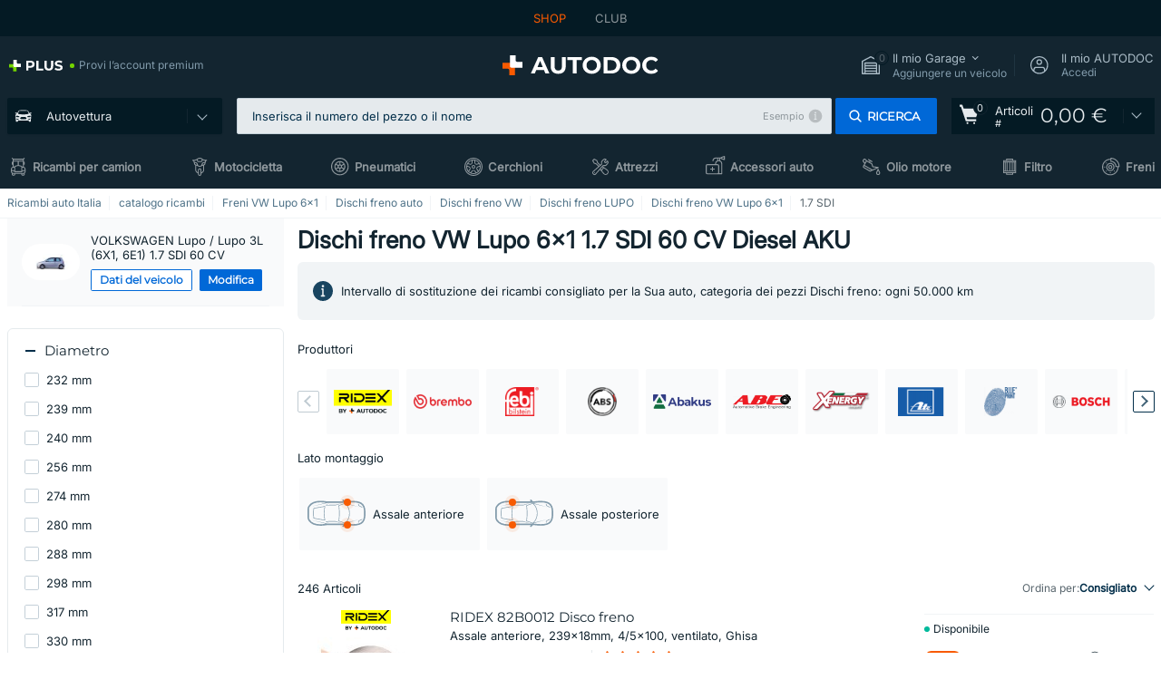

--- FILE ---
content_type: text/html; charset=UTF-8
request_url: https://www.auto-doc.it/pezzi-di-ricambio/disco-freno-10132/vw/lupo/lupo-6x1-6e1/8973-1-7-sdi
body_size: 43177
content:
<!DOCTYPE html>
<html lang="it">
<head>
    <meta charset="utf-8">
    <title>Dischi freno VW Lupo 6x1 1.7 SDI 60 CV Diesel 44 kW 1998 - 2005 AKU ▷ AUTODOC</title>
    <meta name="description" content="【OFFERTA TOP ❗】⚡️ ➤ Ordina online Dischi freno VOLKSWAGEN Lupo / Lupo 3L (6X1, 6E1) 1.7 SDI 60 CV AKU in maniera conveniente da AUTODOC ❗ Spedizione rapida e prezzi vantaggiosi ❗ Visualizza ora❗">
    <meta name="keywords" content="">

        
    <meta name="viewport" content="width=device-width, initial-scale=1.0">
    <meta name="csrf-token" content="puToVEM49tTTeQZvpacFnI3h85ViEfwOAMukaBqa">
    <meta name="format-detection" content="telephone=no">
    <meta http-equiv="x-ua-compatible" content="ie=edge">
    <meta name="robots" content="index, follow">

    <link rel="canonical" href="https://www.auto-doc.it/pezzi-di-ricambio/disco-freno-10132/vw/lupo/lupo-6x1-6e1/8973-1-7-sdi">
    <link rel="alternate" hreflang="de" href="https://www.autodoc.de/autoteile/bremsscheibe-10132/vw/lupo/lupo-6x1-6e1/8973-1-7-sdi">
    <link rel="alternate" hreflang="fr-FR" href="https://www.auto-doc.fr/pieces-detachees/disque-de-frein-10132/vw/lupo/lupo-6x1-6e1/8973-1-7-sdi">
    <link rel="alternate" hreflang="es-ES" href="https://www.autodoc.es/repuestos/disco-de-freno-10132/vw/lupo/lupo-6x1-6e1/8973-1-7-sdi">
    <link rel="alternate" hreflang="en-GB" href="https://www.autodoc.co.uk/car-parts/brake-disc-10132/vw/lupo/lupo-6x1-6e1/8973-1-7-sdi">
    <link rel="alternate" hreflang="it-IT" href="https://www.auto-doc.it/pezzi-di-ricambio/disco-freno-10132/vw/lupo/lupo-6x1-6e1/8973-1-7-sdi">
    <link rel="alternate" hreflang="de-AT" href="https://www.auto-doc.at/autoteile/bremsscheibe-10132/vw/lupo/lupo-6x1-6e1/8973-1-7-sdi">
    <link rel="alternate" hreflang="de-CH" href="https://www.auto-doc.ch/autoteile/bremsscheibe-10132/vw/lupo/lupo-6x1-6e1/8973-1-7-sdi">
    <link rel="alternate" hreflang="pt-PT" href="https://www.auto-doc.pt/pecas-sobresselentes/disco-de-travao-10132/vw/lupo/lupo-6x1-6e1/8973-1-7-sdi">
    <link rel="alternate" hreflang="nl-NL" href="https://www.autodoc.nl/auto-onderdelen/remschijf-10132/vw/lupo/lupo-6x1-6e1/8973-1-7-sdi">
    <link rel="alternate" hreflang="da-DK" href="https://www.autodoc.dk/reservedele/bremseskive-10132/vw/lupo/lupo-6x1-6e1/8973-1-7-sdi">
    <link rel="alternate" hreflang="fi-FI" href="https://www.autodoc.fi/autonosat/jarrulevy-10132/vw/lupo/lupo-6x1-6e1/8973-1-7-sdi">
    <link rel="alternate" hreflang="sv-SE" href="https://www.autodoc.se/reservdelar/bromsskiva-10132/vw/lupo/lupo-6x1-6e1/8973-1-7-sdi">
    <link rel="alternate" hreflang="pl-PL" href="https://www.autodoc.pl/czesci-zapasowe/tarcza_hamulcowa-10132/vw/lupo/lupo-6x1-6e1/8973-1-7-sdi">
    <link rel="alternate" hreflang="cs-CZ" href="https://www.autodoc.cz/autodily/brzdovy_kotouc-10132/vw/lupo/lupo-6x1-6e1/8973-1-7-sdi">
    <link rel="alternate" hreflang="bg-BG" href="https://www.autodoc.bg/rezervni-chasti/spirachen_disk-10132/vw/lupo/lupo-6x1-6e1/8973-1-7-sdi">
    <link rel="alternate" hreflang="el-GR" href="https://www.autodoc.gr/exartimata-aftokiniton/diskoplaka-10132/vw/lupo/lupo-6x1-6e1/8973-1-7-sdi">
    <link rel="alternate" hreflang="hu-HU" href="https://www.autodoc.hu/jarmu-alkatreszek/fektarcsa-10132/vw/lupo/lupo-6x1-6e1/8973-1-7-sdi">
    <link rel="alternate" hreflang="et-EE" href="https://www.autodoc.ee/auto-osad/piduriketas-10132/vw/lupo/lupo-6x1-6e1/8973-1-7-sdi">
    <link rel="alternate" hreflang="lv-LV" href="https://www.autodoc.lv/auto-dalas/bremzu_diski-10132/vw/lupo/lupo-6x1-6e1/8973-1-7-sdi">
    <link rel="alternate" hreflang="sk-SK" href="https://www.autodoc.sk/nahradne-diely/brzdovy_kotuc-10132/vw/lupo/lupo-6x1-6e1/8973-1-7-sdi">
    <link rel="alternate" hreflang="lt-LT" href="https://www.autodoc.lt/autodalys/stabdziue_diskas-10132/vw/lupo/lupo-6x1-6e1/8973-1-7-sdi">
    <link rel="alternate" hreflang="sl-SI" href="https://www.autodoc.si/rezervni-deli/zavorni_kolut-10132/vw/lupo/lupo-6x1-6e1/8973-1-7-sdi">
    <link rel="alternate" hreflang="de-LU" href="https://www.autodoc.lu/autoteile/bremsscheibe-10132/vw/lupo/lupo-6x1-6e1/8973-1-7-sdi">
    <link rel="alternate" hreflang="nl-BE" href="https://www.autodoc.be/auto-onderdelen/remschijf-10132/vw/lupo/lupo-6x1-6e1/8973-1-7-sdi">
    <link rel="alternate" hreflang="no-NO" href="https://www.autodoc.co.no/reservedeler/bremseskive-10132/vw/lupo/lupo-6x1-6e1/8973-1-7-sdi">
    <link rel="alternate" hreflang="ro-RO" href="https://www.autodoc24.ro/piese-de-schimb/disc_frana-10132/vw/lupo/lupo-6x1-6e1/8973-1-7-sdi">
    <link rel="alternate" hreflang="fr-BE" href="https://www.auto-doc.be/pieces-detachees/disque-de-frein-10132/vw/lupo/lupo-6x1-6e1/8973-1-7-sdi">
    <link rel="alternate" hreflang="en-IE" href="https://www.auto-doc.ie/car-parts/brake-disc-10132/vw/lupo/lupo-6x1-6e1/8973-1-7-sdi">
    <link rel="alternate" hreflang="fr-CH" href="https://www.autodoc24.ch/pieces-detachees/disque-de-frein-10132/vw/lupo/lupo-6x1-6e1/8973-1-7-sdi">
    <link rel="alternate" hreflang="en-DE" href="https://www.autodoc.parts/car-parts/brake-disc-10132/vw/lupo/lupo-6x1-6e1/8973-1-7-sdi">
    <link rel="alternate" hreflang="en-FR" href="https://www.autodoc24.fr/car-parts/brake-disc-10132/vw/lupo/lupo-6x1-6e1/8973-1-7-sdi">
    <link rel="alternate" hreflang="en-IT" href="https://www.autodoc24.it/car-parts/brake-disc-10132/vw/lupo/lupo-6x1-6e1/8973-1-7-sdi">
    <link rel="alternate" hreflang="en-NL" href="https://www.autodoc24.nl/car-parts/brake-disc-10132/vw/lupo/lupo-6x1-6e1/8973-1-7-sdi">
        <link rel="next" href="https://www.auto-doc.it/pezzi-di-ricambio/disco-freno-10132/vw/lupo/lupo-6x1-6e1/8973-1-7-sdi?page=2">
    
    <link href="/assets/54eb94/css/vendor.css?id=c584094dbf87722b988bc196510f004e" media="screen" rel="stylesheet" type="text/css">
    <link href="/assets/54eb94/css/app.css?id=56e90c19d008ab6b45022f00f7d2669e" media="screen" rel="stylesheet" type="text/css">
    <link rel="apple-touch-icon-precomposed" sizes="57x57" href="/assets/54eb94/images/apple-touch-icon-57x57.png">
    <link rel="apple-touch-icon-precomposed" sizes="114x114" href="/assets/54eb94/images/apple-touch-icon-114x114.png">
    <link rel="apple-touch-icon-precomposed" sizes="72x72" href="/assets/54eb94/images/apple-touch-icon-72x72.png">
    <link rel="apple-touch-icon-precomposed" sizes="144x144" href="/assets/54eb94/images/apple-touch-icon-144x144.png">
    <link rel="apple-touch-icon-precomposed" sizes="60x60" href="/assets/54eb94/images/apple-touch-icon-60x60.png">
    <link rel="apple-touch-icon-precomposed" sizes="120x120" href="/assets/54eb94/images/apple-touch-icon-120x120.png">
    <link rel="apple-touch-icon-precomposed" sizes="76x76" href="/assets/54eb94/images/apple-touch-icon-76x76.png">
    <link rel="apple-touch-icon-precomposed" sizes="152x152" href="/assets/54eb94/images/apple-touch-icon-152x152.png">
    <link rel="icon" type="image/png" sizes="196x196" href="/assets/54eb94/images/favicon-196x196.png">
    <link rel="icon" type="image/png" sizes="96x96" href="/assets/54eb94/images/favicon-96x96.png">
    <link rel="icon" type="image/png" sizes="32x32" href="/assets/54eb94/images/favicon-32x32.png">
    <link rel="icon" type="image/png" sizes="16x16" href="/assets/54eb94/images/favicon-16x16.png">
    <link rel="icon" type="image/png" sizes="128x128" href="/assets/54eb94/images/favicon-128.png">
    <!-- a.1 -->
<meta data-bing-key-tracker name="msvalidate.01" content="6C45369F110BCE52D1CA91A29BCC5EFE">

        <!-- a.2 -->
<script data-safe-params>
  window.safeParams = {};

  (function () {
    window.safeParams = {
      getUrlParams: function () {
        const currentParams = new URLSearchParams(window.location.search);
        const relevantParams = new URLSearchParams();
        const parametersList = ["awc","tduid","tagtag_uid","source","kk","s24clid","tb_prm","fbclid","gclid","wbraid","gbraid","braid","msclkid","cnxclid","zanpid","siteid","rtbhc","ranMID","ranEAID","wgu","wgexpiry","utm_source","utm_medium","utm_campaign","utm_term","utm_content"];

        for (const [key, value] of currentParams) {
          if (parametersList.includes(key)) {
            relevantParams.append(key, value);
          }
        }

        return relevantParams;
      },
      getTrackingParams: function getTrackingParams (url, params) {
        if (!params.toString()) {
          return url;
        }

        const targetUrl = new URL(url, window.location.origin);
        for (const [key, value] of params) {
          if (!targetUrl.searchParams.has(key)) {
            targetUrl.searchParams.set(key, value);
          }
        }
        return targetUrl.toString();
      },
      isInternalLink: function (url) {
        try {
          const targetUrl = new URL(url, window.location.origin);
          if (targetUrl.protocol.match(/^(mailto|tel|javascript):/i)) {
            return false;
          }
          return targetUrl.origin === window.location.origin;
        } catch (e) {
          return false;
        }
      },
    };

    function initParamsManager () {
      const savedParams = window.safeParams.getUrlParams();

      if (!savedParams.toString()) {
        console.log('no params to save');
        return;
      }

      function processNewLinks (mutations) {
        mutations.forEach(mutation => {
          mutation.addedNodes.forEach(node => {
            if (node.nodeType === Node.ELEMENT_NODE) {
              node.querySelectorAll('a, [data-link]').forEach(element => {
                const url = element.tagName === 'A' ? element.href : element.dataset.link;

                if (window.safeParams.isInternalLink(url)) {
                  const processedUrl = window.safeParams.getTrackingParams(url, savedParams);

                  if (element.tagName === 'A') {
                    element.href = processedUrl;
                  } else {
                    element.dataset.link = processedUrl;
                  }
                }
              });
            }
          });
        });
      }

      const observer = new MutationObserver(processNewLinks);
      observer.observe(document.body, {
        childList: true,
        subtree: true,
      });

      document.querySelectorAll('a, [data-link]').forEach(element => {
        const url = element.tagName === 'A' ? element.href : element.dataset.link;

        if (window.safeParams.isInternalLink(url)) {
          const processedUrl = window.safeParams.getTrackingParams(url, savedParams);

          if (element.tagName === 'A') {
            element.href = processedUrl;
          } else {
            element.dataset.link = processedUrl;
          }
        }
      });
    }

    document.addEventListener('setTermsCookiesChoose', function (e) {
      if (e.detail?.allAnalyticsCookies !== 'denied' || e.detail?.allMarketingCookies !== 'denied') {
        initParamsManager();
      }
    });
  })();
</script>

</head>
<body>
<!-- a.3 -->
<div style="display:none" data-session-start></div>

<script>
        window.popupSettings = JSON.parse('{\u0022login-before-wishlist-add\u0022:{\u0022id\u0022:\u002288960085-9b57-4a27-a586-2a01c0eedf98\u0022,\u0022type\u0022:\u0022login-before-wishlist-add\u0022,\u0022status\u0022:1,\u0022name\u0022:\u0022Login before wishlist add\u0022,\u0022priority\u0022:500,\u0022timeout\u0022:0,\u0022routes\u0022:{\u0022allowed\u0022:[],\u0022disallowed\u0022:[]},\u0022settings\u0022:{\u0022status\u0022:1,\u0022priority\u0022:0},\u0022projectIds\u0022:[218,228,229,230,231,232,233,234,235,236,237,238,239,240,241,242,243,244,245,246,247,248,249,250,251,252,268,719,720,833,893,983,984,985,923],\u0022triggerTypes\u0022:[0],\u0022userType\u0022:0,\u0022createdAt\u0022:\u00222025-12-18T16:17:05.533\u0022,\u0022updatedAt\u0022:\u00222026-01-08T12:47:50.844\u0022},\u0022login-popup\u0022:{\u0022id\u0022:\u00229fcb6af2-297d-4eee-87ee-2c19c3b41007\u0022,\u0022type\u0022:\u0022login-popup\u0022,\u0022status\u0022:1,\u0022name\u0022:\u0022Login popup\u0022,\u0022priority\u0022:500,\u0022timeout\u0022:0,\u0022routes\u0022:{\u0022allowed\u0022:[],\u0022disallowed\u0022:[]},\u0022settings\u0022:{\u0022status\u0022:1,\u0022priority\u0022:0},\u0022projectIds\u0022:[218,228,229,230,231,232,233,234,235,236,237,238,239,240,241,242,243,244,245,246,247,248,249,250,251,252,268,719,720,833,893,923,983,984,985],\u0022triggerTypes\u0022:[0],\u0022userType\u0022:0,\u0022createdAt\u0022:\u00222025-12-18T15:11:35.206\u0022,\u0022updatedAt\u0022:\u00222026-01-09T11:42:01.404\u0022},\u0022cookies-popup\u0022:{\u0022id\u0022:\u00223b241101-e2bb-4255-8caf-4136c566a967\u0022,\u0022type\u0022:\u0022cookies-popup\u0022,\u0022status\u0022:1,\u0022name\u0022:\u0022Cookie PopUp Main\u0022,\u0022priority\u0022:800,\u0022timeout\u0022:0,\u0022routes\u0022:{\u0022allowed\u0022:[],\u0022disallowed\u0022:[\u0022basketRecovery\u0022,\u0022basketRecoveryByWpn\u0022,\u0022basket_alldata_redirect\u0022,\u0022basket_shipping_redirect\u0022,\u0022basket_guest_alldata_redirect\u0022,\u0022cart\u0022,\u0022cartAccount\u0022,\u0022cartAddress\u0022,\u0022cartAddressGuest\u0022,\u0022cartAllData\u0022,\u0022cartAllDataGuest\u0022,\u0022cartLogin\u0022,\u0022cartPayments\u0022,\u0022cartPaymentsGuest\u0022,\u0022cartSetPayments\u0022,\u0022cartSetPaymentsGuest\u0022,\u0022cartSubscriptionPayments\u0022,\u0022paylink_adyen_bancontact\u0022,\u0022paylink_adyen_credit_card\u0022,\u0022paylink_be2bill\u0022,\u0022paylink_be2bill_oney_checkout\u0022,\u0022paylink_braintree_creditcards\u0022,\u0022paylink_handler\u0022,\u0022paylink_klarna\u0022,\u0022paylink_klarna_billie\u0022,\u0022paylink_klarnacheckout\u0022,\u0022paylink_ps_adyen_credit_card\u0022,\u0022paylink_trustly\u0022,\u0022payment_add\u0022,\u0022payment_adyen_bancontact\u0022,\u0022payment_adyen_credit_card\u0022,\u0022payment_be2bill\u0022,\u0022payment_be2bill_oney_checkout\u0022,\u0022payment_braintree_creditcards\u0022,\u0022payment_handler\u0022,\u0022payment_klarna\u0022,\u0022payment_klarna_billie\u0022,\u0022payment_klarnacheckout\u0022,\u0022payment_ps_adyen_credit_card\u0022,\u0022payment_trustly\u0022,\u0022subscriptionCart\u0022,\u0022subscription_adyen_bancontact\u0022,\u0022subscription_adyen_credit_card\u0022,\u0022subscription_be2bill\u0022,\u0022subscription_be2bill_oney_checkout\u0022,\u0022subscription_braintree_creditcards\u0022,\u0022subscription_handler\u0022,\u0022subscription_klarna\u0022,\u0022subscription_klarna_billie\u0022,\u0022subscription_klarnacheckout\u0022,\u0022subscription_ps_adyen_credit_card\u0022,\u0022subscription_trustly\u0022]},\u0022settings\u0022:{\u0022status\u0022:1,\u0022priority\u0022:0},\u0022projectIds\u0022:[218,228,229,230,231,232,233,234,235,236,237,238,239,240,241,242,243,244,245,246,247,248,249,250,251,252,268,719,720,833,893,983,984,985,923],\u0022triggerTypes\u0022:[1,0],\u0022userType\u0022:2,\u0022createdAt\u0022:\u00221999-12-31T22:00:00\u0022,\u0022updatedAt\u0022:\u00222026-01-07T16:34:36.202\u0022},\u0022forgot-password\u0022:{\u0022id\u0022:\u0022c6608e5d-e436-4c2a-9175-7d9d79429f40\u0022,\u0022type\u0022:\u0022forgot-password\u0022,\u0022status\u0022:1,\u0022name\u0022:\u0022Forgot password\u0022,\u0022priority\u0022:500,\u0022timeout\u0022:0,\u0022routes\u0022:{\u0022allowed\u0022:[],\u0022disallowed\u0022:[]},\u0022settings\u0022:{\u0022status\u0022:1,\u0022priority\u0022:0},\u0022projectIds\u0022:[218,228,229,230,231,232,233,234,235,236,237,238,239,240,241,242,243,244,245,246,247,248,249,250,251,252,268,719,720,833,893,923,983,984,985],\u0022triggerTypes\u0022:[0],\u0022userType\u0022:0,\u0022createdAt\u0022:\u00222025-12-18T15:24:01.686\u0022,\u0022updatedAt\u0022:\u00222025-12-25T23:03:05.621\u0022},\u0022google-one-tap\u0022:{\u0022id\u0022:\u002277268690-05da-45d6-96c9-3f2482875db3\u0022,\u0022type\u0022:\u0022google-one-tap\u0022,\u0022status\u0022:1,\u0022name\u0022:\u0022Google One Tap popup (Google login)\u0022,\u0022priority\u0022:700,\u0022timeout\u0022:0,\u0022routes\u0022:{\u0022allowed\u0022:[],\u0022disallowed\u0022:[\u0022basketRecoveryByWpn\u0022,\u0022basketRecovery\u0022,\u0022cart\u0022,\u0022cartAccount\u0022,\u0022cartAddress\u0022,\u0022cartAddressGuest\u0022,\u0022cartAllData\u0022,\u0022cartAllDataGuest\u0022,\u0022cartLogin\u0022,\u0022cartPayments\u0022,\u0022cartPaymentsGuest\u0022,\u0022cartSetPayments\u0022,\u0022cartSetPaymentsGuest\u0022,\u0022cartSubscriptionPayments\u0022,\u0022paylink_adyen_bancontact\u0022,\u0022paylink_adyen_credit_card\u0022,\u0022paylink_be2bill\u0022,\u0022paylink_be2bill_oney_checkout\u0022,\u0022paylink_braintree_creditcards\u0022,\u0022paylink_handler\u0022,\u0022paylink_klarna_billie\u0022,\u0022paylink_klarna\u0022,\u0022paylink_klarnacheckout\u0022,\u0022paylink_ps_adyen_credit_card\u0022,\u0022paylink_trustly\u0022,\u0022payment_add\u0022,\u0022payment_adyen_bancontact\u0022,\u0022payment_adyen_credit_card\u0022,\u0022payment_be2bill\u0022,\u0022payment_be2bill_oney_checkout\u0022,\u0022payment_braintree_creditcards\u0022,\u0022payment_handler\u0022,\u0022payment_klarna\u0022,\u0022payment_klarna_billie\u0022,\u0022payment_klarnacheckout\u0022,\u0022payment_ps_adyen_credit_card\u0022,\u0022payment_trustly\u0022,\u0022subscriptionCart\u0022,\u0022subscription_adyen_bancontact\u0022,\u0022subscription_adyen_credit_card\u0022,\u0022subscription_be2bill\u0022,\u0022subscription_be2bill_oney_checkout\u0022,\u0022subscription_braintree_creditcards\u0022,\u0022subscription_handler\u0022,\u0022subscription_klarna\u0022,\u0022subscription_klarna_billie\u0022,\u0022subscription_klarnacheckout\u0022,\u0022subscription_ps_adyen_credit_card\u0022,\u0022subscription_trustly\u0022]},\u0022settings\u0022:{\u0022status\u0022:1,\u0022priority\u0022:0},\u0022projectIds\u0022:[218,228,229,230,231,232,233,234,235,236,237,238,239,240,241,242,243,244,245,246,247,248,249,250,251,252,268,719,720,833,893,983,984,985,923],\u0022triggerTypes\u0022:[1],\u0022userType\u0022:0,\u0022createdAt\u0022:\u00222025-12-18T15:49:54.611\u0022,\u0022updatedAt\u0022:\u00222026-01-07T13:56:14.309\u0022},\u0022product-add-to-cart-related\u0022:{\u0022id\u0022:\u00226e3dd388-dcc6-46d5-8ccb-025ac24b353e\u0022,\u0022type\u0022:\u0022product-add-to-cart-related\u0022,\u0022status\u0022:1,\u0022name\u0022:\u0022Related products\u0022,\u0022priority\u0022:700,\u0022timeout\u0022:0,\u0022routes\u0022:{\u0022allowed\u0022:[],\u0022disallowed\u0022:[\u0022accessories_listing\u0022,\u0022accessories_listing_brand\u0022,\u0022chemicals_listing_brand\u0022,\u0022chemicals_listing\u0022,\u0022compatibility_transaction\u0022,\u0022criterion_listing\u0022,\u0022index_accessories\u0022,\u0022motoroil_release\u0022,\u0022motoroil_viscosity\u0022,\u0022motoroil_viscosity_brand\u0022,\u0022oe_number\u0022,\u0022promotional_transaction\u0022,\u0022short_number\u0022,\u0022tools_listing\u0022,\u0022tools_listing_brand\u0022]},\u0022settings\u0022:{\u0022status\u0022:1,\u0022priority\u0022:0},\u0022projectIds\u0022:[218,228,229,230,231,232,233,234,235,236,237,238,239,240,241,242,243,244,245,246,247,248,249,250,251,252,268,719,720,833,893,923,983,984,985],\u0022triggerTypes\u0022:[5,0],\u0022userType\u0022:2,\u0022createdAt\u0022:\u00222025-12-18T15:33:56.811\u0022,\u0022updatedAt\u0022:\u00222025-12-29T12:35:21.806\u0022},\u0022selector-popup\u0022:{\u0022id\u0022:\u0022673a344d-1152-4490-bb78-522a0809498f\u0022,\u0022type\u0022:\u0022selector-popup\u0022,\u0022status\u0022:1,\u0022name\u0022:\u0022Selector\u0022,\u0022priority\u0022:600,\u0022timeout\u0022:0,\u0022routes\u0022:{\u0022allowed\u0022:[],\u0022disallowed\u0022:[]},\u0022settings\u0022:{\u0022status\u0022:1,\u0022priority\u0022:0},\u0022projectIds\u0022:[218,228,229,230,231,232,233,234,235,236,237,238,239,240,241,242,243,244,245,246,247,248,249,250,251,252,268,719,720,833,893,923,983,984,985],\u0022triggerTypes\u0022:[0],\u0022userType\u0022:2,\u0022createdAt\u0022:\u00222025-12-18T15:25:55.839\u0022,\u0022updatedAt\u0022:\u00222026-01-08T11:18:15.985\u0022},\u0022not-found-car\u0022:{\u0022id\u0022:\u00225b0df7ab-49f2-4647-a827-05298ecbd6de\u0022,\u0022type\u0022:\u0022not-found-car\u0022,\u0022status\u0022:1,\u0022name\u0022:\u0022Car not found\u0022,\u0022priority\u0022:500,\u0022timeout\u0022:0,\u0022routes\u0022:{\u0022allowed\u0022:[],\u0022disallowed\u0022:[]},\u0022settings\u0022:{\u0022status\u0022:1,\u0022priority\u0022:0},\u0022projectIds\u0022:[218,228,229,230,231,232,233,234,235,236,237,238,239,240,241,242,243,244,245,246,247,248,249,250,251,252,268,719,720,833,893,983,984,985,923],\u0022triggerTypes\u0022:[0],\u0022userType\u0022:2,\u0022createdAt\u0022:\u00222025-12-18T15:30:22.898\u0022,\u0022updatedAt\u0022:\u00222026-01-09T10:32:17.011\u0022},\u0022selector-profile-tab\u0022:{\u0022id\u0022:\u0022fd00580e-42f3-4de7-94f8-52a9e9dfa0df\u0022,\u0022type\u0022:\u0022selector-profile-tab\u0022,\u0022status\u0022:1,\u0022name\u0022:\u0022Selector profile tab (Garage selector)\u0022,\u0022priority\u0022:500,\u0022timeout\u0022:0,\u0022routes\u0022:{\u0022allowed\u0022:[],\u0022disallowed\u0022:[]},\u0022settings\u0022:{\u0022status\u0022:1,\u0022priority\u0022:0},\u0022projectIds\u0022:[218,228,229,230,231,232,233,234,235,236,237,238,239,240,241,242,243,244,245,246,247,248,249,250,251,252,268,719,720,833,893,983,984,985,923],\u0022triggerTypes\u0022:[0],\u0022userType\u0022:2,\u0022createdAt\u0022:\u00222025-12-18T15:40:22.563\u0022,\u0022updatedAt\u0022:\u00222026-01-12T13:15:51.219\u0022},\u0022interstitial-banner\u0022:{\u0022id\u0022:\u0022646702a5-2c59-4fde-bcc4-c5a4f4ecc9ec\u0022,\u0022type\u0022:\u0022interstitial-banner\u0022,\u0022status\u0022:1,\u0022name\u0022:\u0022Interstitial banner\u0022,\u0022priority\u0022:900,\u0022timeout\u0022:0,\u0022routes\u0022:{\u0022allowed\u0022:[],\u0022disallowed\u0022:[\u0022payment_add\u0022,\u0022payment_handler\u0022,\u0022payment_be2bill\u0022,\u0022payment_klarna\u0022,\u0022payment_klarnacheckout\u0022,\u0022payment_klarna_billie\u0022,\u0022payment_trustly\u0022,\u0022payment_braintree_creditcards\u0022,\u0022paylink_handler\u0022,\u0022paylink_be2bill\u0022,\u0022paylink_klarna\u0022,\u0022paylink_klarnacheckout\u0022,\u0022paylink_trustly\u0022,\u0022paylink_braintree_creditcards\u0022,\u0022subscription_handler\u0022,\u0022subscription_be2bill\u0022,\u0022subscription_klarna\u0022,\u0022subscription_klarnacheckout\u0022,\u0022subscription_trustly\u0022,\u0022subscription_braintree_creditcards\u0022,\u0022cart\u0022,\u0022cartAllData\u0022,\u0022cartAllDataGuest\u0022,\u0022cartAccount\u0022,\u0022cartLogin\u0022,\u0022cartAddress\u0022,\u0022cartAddressGuest\u0022,\u0022cartPayments\u0022,\u0022cartPaymentsGuest\u0022,\u0022cartSetPayments\u0022,\u0022cartSetPaymentsGuest\u0022,\u0022basketRecoveryByWpn\u0022,\u0022basketRecovery\u0022,\u0022payment_adyen_credit_card\u0022,\u0022payment_adyen_bancontact\u0022,\u0022return_return\u0022]},\u0022settings\u0022:{\u0022status\u0022:1,\u0022priority\u0022:0},\u0022projectIds\u0022:[218,228,229,230,231,232,233,234,235,236,237,238,239,240,241,242,243,244,245,246,247,248,249,250,251,252,268,719,720,833,893,923,983,984,985],\u0022triggerTypes\u0022:[1],\u0022userType\u0022:2,\u0022createdAt\u0022:\u00222025-12-18T16:18:49.003\u0022,\u0022updatedAt\u0022:\u00222025-12-25T23:30:11.07\u0022},\u0022register-popup\u0022:{\u0022id\u0022:\u002261a4e42a-d5f1-4d1b-b61b-467a9f0cd2e1\u0022,\u0022type\u0022:\u0022register-popup\u0022,\u0022status\u0022:1,\u0022name\u0022:\u0022Register popup\u0022,\u0022priority\u0022:500,\u0022timeout\u0022:0,\u0022routes\u0022:{\u0022allowed\u0022:[],\u0022disallowed\u0022:[]},\u0022settings\u0022:{\u0022status\u0022:1,\u0022priority\u0022:0},\u0022projectIds\u0022:[218,228,229,230,231,232,233,234,235,236,237,238,239,240,241,242,243,244,245,246,247,248,249,250,251,252,268,719,720,833,893,923,985,984,983],\u0022triggerTypes\u0022:[0],\u0022userType\u0022:0,\u0022createdAt\u0022:\u00222025-12-18T15:12:50.028\u0022,\u0022updatedAt\u0022:\u00222025-12-25T23:02:35.62\u0022},\u0022sidebar-key-characteristics\u0022:{\u0022id\u0022:\u0022e5062320-330d-4b09-b5e8-d2828f87310d\u0022,\u0022type\u0022:\u0022sidebar-key-characteristics\u0022,\u0022status\u0022:1,\u0022name\u0022:\u0022Sidebar key characteristics\u0022,\u0022priority\u0022:900,\u0022timeout\u0022:0,\u0022routes\u0022:{\u0022allowed\u0022:[],\u0022disallowed\u0022:[]},\u0022settings\u0022:{\u0022status\u0022:1,\u0022priority\u0022:0},\u0022projectIds\u0022:[218,228,229,230,231,232,233,234,235,236,237,238,239,240,241,242,243,244,245,246,247,248,249,250,251,252,268,719,720,833,893,983,984,985,923],\u0022triggerTypes\u0022:[2],\u0022userType\u0022:2,\u0022createdAt\u0022:\u00222025-12-18T15:57:38.023\u0022,\u0022updatedAt\u0022:\u00222026-01-08T13:30:19.351\u0022},\u0022mobile-app-bonus-popup\u0022:{\u0022id\u0022:\u0022aac5231b-55a2-450e-87ed-7bb9827c8d13\u0022,\u0022type\u0022:\u0022mobile-app-bonus-popup\u0022,\u0022status\u0022:1,\u0022name\u0022:\u0022Mobile app bonus popup after selector change\u0022,\u0022priority\u0022:500,\u0022timeout\u0022:0,\u0022routes\u0022:{\u0022allowed\u0022:[],\u0022disallowed\u0022:[]},\u0022settings\u0022:{\u0022status\u0022:1,\u0022priority\u0022:0},\u0022projectIds\u0022:[218,228,229,230,231,232,233,234,235,236,237,238,239,240,241,242,243,244,245,246,247,248,249,250,251,252,268,719,720,833,893,923,983,984,985],\u0022triggerTypes\u0022:[0],\u0022userType\u0022:2,\u0022createdAt\u0022:\u00222025-12-18T15:28:02.741\u0022,\u0022updatedAt\u0022:\u00222025-12-25T23:04:21.464\u0022},\u0022simple-popup\u0022:{\u0022id\u0022:\u002269d516a7-8ae2-460d-af6d-de578709b84d\u0022,\u0022type\u0022:\u0022simple-popup\u0022,\u0022status\u0022:1,\u0022name\u0022:\u0022Simple popup settings (default)\u0022,\u0022priority\u0022:500,\u0022timeout\u0022:0,\u0022routes\u0022:{\u0022allowed\u0022:[],\u0022disallowed\u0022:[]},\u0022settings\u0022:{\u0022status\u0022:1,\u0022priority\u0022:0},\u0022projectIds\u0022:[218,228,229,230,231,232,233,234,235,236,237,238,239,240,241,242,243,244,245,246,247,248,249,250,251,252,268,719,720,833,893,923,985,984,983],\u0022triggerTypes\u0022:[0],\u0022userType\u0022:2,\u0022createdAt\u0022:\u00222025-12-18T15:38:38.051\u0022,\u0022updatedAt\u0022:\u00222025-12-25T23:14:07.819\u0022}}');
    </script>
<div id="app"
            data-generic-id="10132" data-user-id="" data-cart-id="" data-ubi="" data-cart-count="0" data-maker-id="121" data-model-id="3398" data-car-id="8973" data-404-page="false" data-route-name="category_car_list" data-ab-test-type data-ab-test-group data-ab-test-keys data-ab-test-values
    >
<div class="header-wrap" data-header-wrap>
    <div class="header-cross-products">
    <div class="wrap">
        <ul class="header-cross-products__list">
                            <li>
                    <span class="header-cross-products__link active"
                                                    >
                        SHOP
                    </span>
                </li>
                            <li>
                    <span class="header-cross-products__link"
                           role="link" tabindex="0" data-link="https://club.auto-doc.it/?to=%2F&amp;utm_source=www.auto-doc.it&amp;utm_medium=referral&amp;utm_term=it&amp;utm_content=category_car_list%7Cdesktop%7C&amp;utm_campaign=header_club " data-target="_blank"                           >
                        CLUB
                    </span>
                </li>
                    </ul>
    </div>
</div>

        <header class="header" >
        <div class="wrap">
            <div class="header__top">
                <div class="header-atd-plus"
     role="link"
     tabindex="0"
     data-tooltip-hover
     data-plus-tooltip
     data-ajax-link="https://www.auto-doc.it/ajax/get-plus-tooltip"
     data-link="https://www.auto-doc.it/services/plus-service"
>
    <span class="header-atd-plus__logo">
        <svg class='base-svg' role='none'>
            <use xlink:href='/assets/54eb94/images/icon-sprite-color.svg#sprite-plus-icon-color'></use>
        </svg>
    </span>
    <div class="header-atd-plus__title">Provi l’account premium</div>
</div>

                <div class="header__logo">
                                                <a href="https://www.auto-doc.it/">
                                <img src="https://scdn.autodoc.de/static/logo/logo-light.svg"
                                     alt="AUTODOC Italia">
                            </a>                                    </div>
                <div class="header__top-right">
                    <div class="header__top-right-item header-garage " data-document-click-none
     data-garage-link="https://www.auto-doc.it/ajax/get-garage-tooltip">
    <div class="header-garage__wrap" role="button" tabindex="0" data-show-tooltip-garage>
        <div class="header-garage__icon">
            <svg class='base-svg' role='none'>
                <use xlink:href='/assets/54eb94/images/icon-sprite-bw.svg#sprite-garage-icon-bw'></use>
            </svg>
            <span class="header-garage__amount" data-cart-count="0">0</span>
        </div>
        <div class="header-garage__text">
            <span class="header-garage__text-title">Il mio Garage</span>
                            <div class="header-garage__text-brand">
                    Aggiungere un veicolo                </div>
                    </div>
    </div>
    <div class="header-garage__tooltip" data-tooltip-mouseleave data-tooltip-garage data-garage-tooltip-container
        data-garage-cars="0"
    >
    </div>
</div>
                                                                <div class="header__top-right-item header-login js-login-popup" data-login-show role="button" tabindex="0">
                            <div class="header-login__icon">
                                <svg class='base-svg' role='none'>
                                    <use
                                        xlink:href='/assets/54eb94/images/icon-sprite-bw.svg#sprite-user-icon-bw'></use>
                                </svg>
                            </div>
                            <div class="header-login__text">
                                <span class="header-login__text-title">Il mio AUTODOC</span>
                                Accedi                            </div>
                        </div>
                                    </div>
                <div data-header-top-right></div>
            </div>
            <div class="header__panel">
    <div class="header-menu" data-burger-mobile
         data-current-subdomain="" tabindex="0" role="button">
        <div class="header-menu__desk" data-header-menu-link>
                                <svg class='header-menu__desk-icon base-svg' role='none'>
                        <use xlink:href='/assets/54eb94/images/icon-sprite-bw.svg#sprite-car-icon-full-bw'></use>
                    </svg>
                    <a href="https://www.auto-doc.it/pezzi-di-ricambio" class="header-menu__desk-title"
                        data-image="/assets/54eb94/images/icon-sprite-bw.svg#sprite-car-icon-full-bw" tabindex="-1">
                        Autovettura                    </a>                    </div>
        <div class="header-menu__mobile">
            <svg class='base-svg' role='none'>
                <use xlink:href='/assets/54eb94/images/icon-sprite-bw.svg#sprite-burger-icon-bw'></use>
            </svg>
        </div>
    </div>

    <div class="header-search-wrap header-search-wrap--categories" data-mobile-search-wrap data-mobile-search-wrap-categories data-document-click-none>
    <div class="header-search" data-mobile-search>
        <div class="header-search__overlay-wrap" data-hide-autocomplete>
            <div class="header-search__overlay"></div>
        </div>
        <form method="get" action="https://www.auto-doc.it/search" class="header-search__wrap" data-header-search-wrap data-autocomplete-form>
            <div class="header-search__tag" data-autocomplete-top-tags></div>
            <div class="header-search__close" data-hide-autocomplete></div>
            <div class="header-search__input">
                <div class="header-search__input-wrap" data-search-autocomplete-wrapper>
                    <input type="text"
                           class="form-input"
                           name="keyword"
                           value=""
                           placeholder="Inserisca il numero del pezzo o il nome"
                           autocomplete="off"
                           data-show-autocomplete
                           data-show-autocomplete-overlay
                           data-search-autocomplete-input
                    >
                    <div class="header-search__clear" data-search-clear-input tabindex="0" role="button"></div>
                    <div class="header-search__example" role="button" tabindex="0" data-search-show-example data-popup-search-example-btn>Esempio</div>
                </div>
            </div>
            <span class="header-search__button btn btn--md" role="button" tabindex="0" data-search-submit-button>
                <svg role='none'>
                    <use xlink:href="/assets/54eb94/images/icon-sprite-bw.svg#sprite-search-icon-bw"></use>
                </svg>
                <span>Ricerca</span>
            </span>
        </form>
    </div>
</div>

    <span class="header-show-mob" data-show-autocomplete tabindex="0" role="button">
        <svg role='none'>
            <use xlink:href="/assets/54eb94/images/icon-sprite-bw.svg#sprite-search-icon-bw"></use>
        </svg>
    </span>
    <div class="header-cart"
     data-header-cart
     
     
     data-header-cart-middle
     role="link"
     tabindex="0"
     data-link="https://www.auto-doc.it/basket">
    <script>var ubi = '';</script>
    <div class="header-cart__icon">
    <svg class="base-svg" role='none'>
        <use xlink:href="/assets/54eb94/images/icon-sprite-bw.svg#sprite-basket-icon-bw"></use>
    </svg>
    <span class="header-cart__amount" data-cart-count-products="0">0</span>
</div>
<div class="header-cart__text">
    Articoli <span class="header-cart__text-number">#</span>
</div>
<div class="header-cart__total" data-order-sum="0">
    0,00 &euro;
</div>
    <div class="header-cart__tooltip" data-header-cart-tooltip>
            <div class="header-cart__tooltip-empty">Il tuo carrello è vuoto</div>

            </div>
</div>
</div>
            <nav>
    <ul class="header-nav">
                    <li class="header-nav__item">
                <svg class="header-nav__icon base-svg" role='none'>
                    <use xlink:href="/assets/54eb94/images/icon-sprite-bw.svg#sprite-truck-empty-bw"></use>
                </svg>
                <a href="https://autocarri.auto-doc.it/" data-parent-id="200000" class="header-nav__link">
                Ricambi per camion
                </a>            </li>
                    <li class="header-nav__item">
                <svg class="header-nav__icon base-svg" role='none'>
                    <use xlink:href="/assets/54eb94/images/icon-sprite-bw.svg#sprite-moto-empty-bw"></use>
                </svg>
                <a href="https://moto.auto-doc.it/" data-parent-id="43000" class="header-nav__link">
                Motocicletta
                </a>            </li>
                    <li class="header-nav__item">
                <svg class="header-nav__icon base-svg" role='none'>
                    <use xlink:href="/assets/54eb94/images/icon-sprite-bw.svg#sprite-tyres-icon-bw"></use>
                </svg>
                <a href="https://www.auto-doc.it/pneumatici" data-parent-id="23208" class="header-nav__link">
                Pneumatici
                </a>            </li>
                    <li class="header-nav__item">
                <svg class="header-nav__icon base-svg" role='none'>
                    <use xlink:href="/assets/54eb94/images/icon-sprite-bw.svg#sprite-rims-bw"></use>
                </svg>
                <a href="https://www.auto-doc.it/cerchioni" data-parent-id="90000" class="header-nav__link">
                Cerchioni
                </a>            </li>
                    <li class="header-nav__item">
                <svg class="header-nav__icon base-svg" role='none'>
                    <use xlink:href="/assets/54eb94/images/icon-sprite-bw.svg#sprite-tools-icon-bw"></use>
                </svg>
                <a href="https://www.auto-doc.it/attrezzi" data-parent-id="36000" class="header-nav__link">
                Attrezzi
                </a>            </li>
                    <li class="header-nav__item">
                <svg class="header-nav__icon base-svg" role='none'>
                    <use xlink:href="/assets/54eb94/images/icon-sprite-bw.svg#sprite-misc-icon-bw"></use>
                </svg>
                <a href="https://www.auto-doc.it/accessori-auto" data-parent-id="33000" class="header-nav__link">
                Accessori auto
                </a>            </li>
                    <li class="header-nav__item">
                <svg class="header-nav__icon base-svg" role='none'>
                    <use xlink:href="/assets/54eb94/images/icon-sprite-bw.svg#sprite-oil-icon-bw"></use>
                </svg>
                <a href="https://www.auto-doc.it/olio-motore" data-parent-id="12094" class="header-nav__link">
                Olio motore
                </a>            </li>
                    <li class="header-nav__item">
                <svg class="header-nav__icon base-svg" role='none'>
                    <use xlink:href="/assets/54eb94/images/icon-sprite-bw.svg#sprite-filters-icon-bw"></use>
                </svg>
                <a href="https://www.auto-doc.it/pezzi-di-ricambio/filtro" data-parent-id="10105" class="header-nav__link">
                Filtro
                </a>            </li>
                    <li class="header-nav__item">
                <svg class="header-nav__icon base-svg" role='none'>
                    <use xlink:href="/assets/54eb94/images/icon-sprite-bw.svg#sprite-brackes-icon-bw"></use>
                </svg>
                <a href="https://www.auto-doc.it/pezzi-di-ricambio/sistema-frenante" data-parent-id="10106" class="header-nav__link">
                Freni
                </a>            </li>
            </ul>
</nav>
        </div>
            </header>

</div>
<main class="listing-page" id="main"  data-ajax-listing-page data-ga-listing-page="" data-category-id="10132">
    <div class="app-left-banner app-left-banner--under-overlay" data-app-left-banner data-removed-dom-element>
</div>
            <div data-popup-live-chat-wrapper></div>

            <div class="head-page">
        <nav class="breadcrumbs swipe">
        <script type="application/ld+json">{
    "@context": "https://schema.org",
    "@type": "BreadcrumbList",
    "itemListElement": [
        {
            "@type": "ListItem",
            "position": 1,
            "item": {
                "@type": "Thing",
                "name": "Ricambi auto Italia",
                "@id": "https://www.auto-doc.it/#parts"
            }
        },
        {
            "@type": "ListItem",
            "position": 2,
            "item": {
                "@type": "Thing",
                "name": "catalogo ricambi",
                "@id": "https://www.auto-doc.it/pezzi-di-ricambio"
            }
        },
        {
            "@type": "ListItem",
            "position": 3,
            "item": {
                "@type": "Thing",
                "name": "Freni VW Lupo 6x1",
                "@id": "https://www.auto-doc.it/pezzi-di-ricambio/sistema-frenante/vw/lupo/lupo-6x1-6e1"
            }
        },
        {
            "@type": "ListItem",
            "position": 4,
            "item": {
                "@type": "Thing",
                "name": "Dischi freno auto",
                "@id": "https://www.auto-doc.it/pezzi-di-ricambio/disco-freno-10132"
            }
        },
        {
            "@type": "ListItem",
            "position": 5,
            "item": {
                "@type": "Thing",
                "name": "Dischi freno VW",
                "@id": "https://www.auto-doc.it/pezzi-di-ricambio/disco-freno-10132/vw"
            }
        },
        {
            "@type": "ListItem",
            "position": 6,
            "item": {
                "@type": "Thing",
                "name": "Dischi freno LUPO",
                "@id": "https://www.auto-doc.it/pezzi-di-ricambio/disco-freno-10132/vw/lupo"
            }
        },
        {
            "@type": "ListItem",
            "position": 7,
            "item": {
                "@type": "Thing",
                "name": "Dischi freno VW Lupo 6x1",
                "@id": "https://www.auto-doc.it/pezzi-di-ricambio/disco-freno-10132/vw/lupo/lupo-6x1-6e1"
            }
        },
        {
            "@type": "ListItem",
            "position": 8,
            "item": {
                "@type": "Thing",
                "name": "1.7 SDI"
            }
        }
    ]
}</script>        <ol class="wrap">
                            <li class="breadcrumbs__item">
                                            <a href="https://www.auto-doc.it/#parts">
                        Ricambi auto Italia
                        </a>                                    </li>
                            <li class="breadcrumbs__item">
                                            <a href="https://www.auto-doc.it/pezzi-di-ricambio">
                        catalogo ricambi
                        </a>                                    </li>
                            <li class="breadcrumbs__item">
                                            <a href="https://www.auto-doc.it/pezzi-di-ricambio/sistema-frenante/vw/lupo/lupo-6x1-6e1">
                        Freni VW Lupo 6x1
                        </a>                                    </li>
                            <li class="breadcrumbs__item">
                                            <a href="https://www.auto-doc.it/pezzi-di-ricambio/disco-freno-10132">
                        Dischi freno auto
                        </a>                                    </li>
                            <li class="breadcrumbs__item">
                                            <a href="https://www.auto-doc.it/pezzi-di-ricambio/disco-freno-10132/vw">
                        Dischi freno VW
                        </a>                                    </li>
                            <li class="breadcrumbs__item">
                                            <a href="https://www.auto-doc.it/pezzi-di-ricambio/disco-freno-10132/vw/lupo">
                        Dischi freno LUPO
                        </a>                                    </li>
                            <li class="breadcrumbs__item">
                                            <a href="https://www.auto-doc.it/pezzi-di-ricambio/disco-freno-10132/vw/lupo/lupo-6x1-6e1">
                        Dischi freno VW Lupo 6x1
                        </a>                                    </li>
                            <li class="breadcrumbs__item">
                                            1.7 SDI
                                    </li>
                    </ol>
    </nav>

    </div>
    <div class="section wrap">
        <div class="row">
            <div class="col-12 col-lg-3 sidebar">
                <div class="listing-chosen-auto-header-wrap" data-show-more>
        <div class="listing-chosen-auto-header">
                            <div class="listing-chosen-auto-header__icon listing-chosen-auto-header__icon--white-bg">
                    <img class="lazyload"
                         src="https://scdn.autodoc.de/vehicles/800x287/8973.jpg"
                         srcset="https://www.auto-doc.it/lazyload.php?width=100&amp;height=36"
                         data-srcset="https://scdn.autodoc.de/vehicles/100x36/8973.jpg 1x,
                            https://scdn.autodoc.de/vehicles/200x72/8973.jpg 2x"
                         alt="Dischi freno VOLKSWAGEN LUPO 1.7 SDI 60 CV Diesel a un prezzo conveniente online"
                         title="Dischi freno VW Lupo (6X1, 6E1) 1.7 SDI Diesel Diesel 60 CV 1998 - 2005"
                    />
                </div>
                        <div class="listing-chosen-auto-header__content">
                <div class="listing-chosen-auto-header__content-title">
                    VOLKSWAGEN Lupo / Lupo 3L (6X1, 6E1) 1.7 SDI 60 CV                                    </div>
                <div class="listing-chosen-auto-header__content-buttons">
                    <span class="btn btn--primary-outline btn--sm mr-1" role="button" tabindex="0" data-popup-car-info-btn>
    <span>Dati del veicolo</span>
</span>

            <span role="button" tabindex="0" class="btn btn--sm" data-popup-search-car-btn>
            <span>Modifica</span>
        </span>

            
            <div class="popup popup--car-info" data-popup data-popup-car-info>
    <div class="popup__close" data-popup-close role="button" tabindex="0"></div>
    <div class="popup__wrap" tabindex="0">
        <strong class="popup__title mb-4">Info: VW Lupo 6x1 1.7SDI</strong>

        <div class="popup__info-row">
            <span class="popup__info-row-item">Modello:</span>
            <span class="popup__info-row-item">1.7 SDI</span>
        </div>
        <div class="popup__info-row">
            <span class="popup__info-row-item">Potenza [CV]:</span>
            <span class="popup__info-row-item">60</span>
        </div>
        <div class="popup__info-row">
            <span class="popup__info-row-item">Anno di prod. (dal - al):</span>
            <span class="popup__info-row-item">09.1998 - 07.2005</span>
        </div>

        <b class="popup__info-subtitle">Caratteristiche del motore</b>
                    <div class="popup__info-row">
                <span class="popup__info-row-item">Cilindrata</span>
                <span class="popup__info-row-item">1 716 cm3</span>
            </div>
                    <div class="popup__info-row">
                <span class="popup__info-row-item">Potenza del motore</span>
                <span class="popup__info-row-item">60 CV</span>
            </div>
                    <div class="popup__info-row">
                <span class="popup__info-row-item">RPM a potenza massima</span>
                <span class="popup__info-row-item">da 4 200 rpm</span>
            </div>
                    <div class="popup__info-row">
                <span class="popup__info-row-item">Coppia massima</span>
                <span class="popup__info-row-item">115 H*m</span>
            </div>
                    <div class="popup__info-row">
                <span class="popup__info-row-item">RPM massimo di coppia</span>
                <span class="popup__info-row-item"> a 2 200 rpm</span>
            </div>
                    <div class="popup__info-row">
                <span class="popup__info-row-item">Tipo motore</span>
                <span class="popup__info-row-item">Diesel</span>
            </div>
                    <div class="popup__info-row">
                <span class="popup__info-row-item">Configurazione motore</span>
                <span class="popup__info-row-item">In linea</span>
            </div>
                    <div class="popup__info-row">
                <span class="popup__info-row-item">Tipo di alimentazione</span>
                <span class="popup__info-row-item">Iniezione diretta</span>
            </div>
                    <div class="popup__info-row">
                <span class="popup__info-row-item">Numero cilindri</span>
                <span class="popup__info-row-item">4</span>
            </div>
                    <div class="popup__info-row">
                <span class="popup__info-row-item">Numero valvole per cilindro</span>
                <span class="popup__info-row-item">2</span>
            </div>
                    <div class="popup__info-row">
                <span class="popup__info-row-item">Diametro cilindro</span>
                <span class="popup__info-row-item">79.5 mm</span>
            </div>
                    <div class="popup__info-row">
                <span class="popup__info-row-item">Corsa del pistone</span>
                <span class="popup__info-row-item">86.4 mm</span>
            </div>
                            <div class="popup__info-row">
                <span class="popup__info-row-item">Variklio kodas:</span>
                <span class="popup__info-row-item">AKU</span>
            </div>
        
        <b class="popup__info-subtitle">Dimensioni carrozzeria</b>
                    <div class="popup__info-row">
                <span class="popup__info-row-item">Numero posti</span>
                <span class="popup__info-row-item">4</span>
            </div>
                    <div class="popup__info-row">
                <span class="popup__info-row-item">Lunghezza x Larghezza x Altezza</span>
                <span class="popup__info-row-item">3 527 x 1 639 x 1 459 mm</span>
            </div>
                    <div class="popup__info-row">
                <span class="popup__info-row-item">Distanza fra gli assi delle ruote</span>
                <span class="popup__info-row-item">2 321 mm</span>
            </div>
                    <div class="popup__info-row">
                <span class="popup__info-row-item">Carreggiata anteriore/posteriore</span>
                <span class="popup__info-row-item">1 392/1 400 mm</span>
            </div>
                    <div class="popup__info-row">
                <span class="popup__info-row-item">Peso a vuoto</span>
                <span class="popup__info-row-item">1 043 kg</span>
            </div>
                    <div class="popup__info-row">
                <span class="popup__info-row-item">Volume vano bagagli</span>
                <span class="popup__info-row-item">da 130 a 830 L</span>
            </div>
                    <div class="popup__info-row">
                <span class="popup__info-row-item">Peso massimo permesso</span>
                <span class="popup__info-row-item">1 430 kg</span>
            </div>
                    <div class="popup__info-row">
                <span class="popup__info-row-item">Portanza</span>
                <span class="popup__info-row-item">387 kg</span>
            </div>
        
        <b class="popup__info-subtitle">Informazioni relative alla sospensione e al freno</b>
                    <div class="popup__info-row">
                <span class="popup__info-row-item">Sospensione anteriore</span>
                <span class="popup__info-row-item">molle sospensione</span>
            </div>
                    <div class="popup__info-row">
                <span class="popup__info-row-item">Sospensione posteriore</span>
                <span class="popup__info-row-item">A bracci longitudinali</span>
            </div>
                    <div class="popup__info-row">
                <span class="popup__info-row-item">Freno anteriore</span>
                <span class="popup__info-row-item">A disco ventilato</span>
            </div>
                    <div class="popup__info-row">
                <span class="popup__info-row-item">Freno posteriore</span>
                <span class="popup__info-row-item">A tamburo</span>
            </div>
        
        <b class="popup__info-subtitle">Informazioni relative alla trasmissione e allo sterzo</b>
                    <div class="popup__info-row">
                <span class="popup__info-row-item">Cambio</span>
                <span class="popup__info-row-item">Meccanico, 5 marce</span>
            </div>
                    <div class="popup__info-row">
                <span class="popup__info-row-item">Trazione</span>
                <span class="popup__info-row-item">Anteriore</span>
            </div>
                    <div class="popup__info-row">
                <span class="popup__info-row-item">Diametro di sterzata</span>
                <span class="popup__info-row-item">9.8 m.</span>
            </div>
        
        <b class="popup__info-subtitle">Caratteristiche operative</b>
                    <div class="popup__info-row">
                <span class="popup__info-row-item">Capacità serbatoio carburante</span>
                <span class="popup__info-row-item">34 L</span>
            </div>
                    <div class="popup__info-row">
                <span class="popup__info-row-item">Combustibile raccomandato</span>
                <span class="popup__info-row-item">Gasolio</span>
            </div>
                    <div class="popup__info-row">
                <span class="popup__info-row-item">Norma ambientale</span>
                <span class="popup__info-row-item">EURO IV</span>
            </div>
                    <div class="popup__info-row">
                <span class="popup__info-row-item">Velocità massima</span>
                <span class="popup__info-row-item">157 km/h</span>
            </div>
                    <div class="popup__info-row">
                <span class="popup__info-row-item">Tempo di accelerazione da 0 a 100 km/h</span>
                <span class="popup__info-row-item">16.8 s</span>
            </div>
                    <div class="popup__info-row">
                <span class="popup__info-row-item">Consumo di carburante nel ciclo combinato</span>
                <span class="popup__info-row-item">4.4 L per 100 km</span>
            </div>
                    <div class="popup__info-row">
                <span class="popup__info-row-item">Consumo del carburante in ambiente urbano</span>
                <span class="popup__info-row-item">5.9 L per 100 km</span>
            </div>
                    <div class="popup__info-row">
                <span class="popup__info-row-item">Consumo di carburante in autostrada</span>
                <span class="popup__info-row-item">3.6 L per 100 km</span>
            </div>
                    <div class="popup__info-row">
                <span class="popup__info-row-item">Autonomia</span>
                <span class="popup__info-row-item">da 580 a 940 km</span>
            </div>
            </div>
</div>
                </div>
            </div>
        </div>
                <span class="listing-chosen-auto-header-wrap__btn-hide" role="button" tabindex="0" data-show-more-btn></span>
    </div>


                <div class="filters-sidebar" data-filters-sidebar data-ga4-filters-sidebar>
        <div class="filters-sidebar__header d-lg-none">
            <span class="filters-sidebar__header-title">Filtra per</span>
            <span class="btn btn--md btn--primary-outline d-lg-none" tabindex="0" role="button"
                  data-reset-filter-all>Reimpostare i filtri</span>
        </div>
        <div class="filters-sidebar__list">
            <form class="listing-filters__forms" action="https://www.auto-doc.it/pezzi-di-ricambio/disco-freno-10132/vw/lupo/lupo-6x1-6e1/8973-1-7-sdi" data-filter-form
                  method="get"
                  >
                

                
                                                    
                
                    
                    
                    
                    
                    
                
                    
                    
                    
                    
                    
                
                    
                    
                    
                    
                    <div class="filter-sidebar-item active"
         data-id="criteria.200" data-toggle-class-wrap data-form-filter-id="200">
        <div class="filter-sidebar-item__title" tabindex="0" role="button" data-toggle-class>
            Diametro
        </div>
        
        <div class="filter-sidebar-item__list-wrap"
             data-show-more data-show-more-no-scroll data-show-elements data-media-all="10">
            <ul class="filter-sidebar-item__list">
                                    <li data-show-elements-item data-left-filter-item data-filter-id="200" data-filter-value="232">
                        <div class="checkbox">
                            <input name="criteria[200][]"
                                    type="checkbox"                                    class="form-checkbox"
                                   value="232"
                                   id="criteria-8bc58f"
                                   >
                            <label class="form-checkbox-label" for="criteria-8bc58f">
                                                                    <span>232 mm</span>
                                                                                            </label>
                        </div>
                    </li>
                                    <li data-show-elements-item data-left-filter-item data-filter-id="200" data-filter-value="239">
                        <div class="checkbox">
                            <input name="criteria[200][]"
                                    type="checkbox"                                    class="form-checkbox"
                                   value="239"
                                   id="criteria-8967a0"
                                   >
                            <label class="form-checkbox-label" for="criteria-8967a0">
                                                                    <span>239 mm</span>
                                                                                            </label>
                        </div>
                    </li>
                                    <li data-show-elements-item data-left-filter-item data-filter-id="200" data-filter-value="240">
                        <div class="checkbox">
                            <input name="criteria[200][]"
                                    type="checkbox"                                    class="form-checkbox"
                                   value="240"
                                   id="criteria-b413f7"
                                   >
                            <label class="form-checkbox-label" for="criteria-b413f7">
                                                                    <span>240 mm</span>
                                                                                            </label>
                        </div>
                    </li>
                                    <li data-show-elements-item data-left-filter-item data-filter-id="200" data-filter-value="256">
                        <div class="checkbox">
                            <input name="criteria[200][]"
                                    type="checkbox"                                    class="form-checkbox"
                                   value="256"
                                   id="criteria-2a2443"
                                   >
                            <label class="form-checkbox-label" for="criteria-2a2443">
                                                                    <span>256 mm</span>
                                                                                            </label>
                        </div>
                    </li>
                                    <li data-show-elements-item data-left-filter-item data-filter-id="200" data-filter-value="274">
                        <div class="checkbox">
                            <input name="criteria[200][]"
                                    type="checkbox"                                    class="form-checkbox"
                                   value="274"
                                   id="criteria-225ba9"
                                   >
                            <label class="form-checkbox-label" for="criteria-225ba9">
                                                                    <span>274 mm</span>
                                                                                            </label>
                        </div>
                    </li>
                                    <li data-show-elements-item data-left-filter-item data-filter-id="200" data-filter-value="280">
                        <div class="checkbox">
                            <input name="criteria[200][]"
                                    type="checkbox"                                    class="form-checkbox"
                                   value="280"
                                   id="criteria-579069"
                                   >
                            <label class="form-checkbox-label" for="criteria-579069">
                                                                    <span>280 mm</span>
                                                                                            </label>
                        </div>
                    </li>
                                    <li data-show-elements-item data-left-filter-item data-filter-id="200" data-filter-value="288">
                        <div class="checkbox">
                            <input name="criteria[200][]"
                                    type="checkbox"                                    class="form-checkbox"
                                   value="288"
                                   id="criteria-4ac6f7"
                                   >
                            <label class="form-checkbox-label" for="criteria-4ac6f7">
                                                                    <span>288 mm</span>
                                                                                            </label>
                        </div>
                    </li>
                                    <li data-show-elements-item data-left-filter-item data-filter-id="200" data-filter-value="298">
                        <div class="checkbox">
                            <input name="criteria[200][]"
                                    type="checkbox"                                    class="form-checkbox"
                                   value="298"
                                   id="criteria-3569b0"
                                   >
                            <label class="form-checkbox-label" for="criteria-3569b0">
                                                                    <span>298 mm</span>
                                                                                            </label>
                        </div>
                    </li>
                                    <li data-show-elements-item data-left-filter-item data-filter-id="200" data-filter-value="317">
                        <div class="checkbox">
                            <input name="criteria[200][]"
                                    type="checkbox"                                    class="form-checkbox"
                                   value="317"
                                   id="criteria-b92fe7"
                                   >
                            <label class="form-checkbox-label" for="criteria-b92fe7">
                                                                    <span>317 mm</span>
                                                                                            </label>
                        </div>
                    </li>
                                    <li data-show-elements-item data-left-filter-item data-filter-id="200" data-filter-value="330">
                        <div class="checkbox">
                            <input name="criteria[200][]"
                                    type="checkbox"                                    class="form-checkbox"
                                   value="330"
                                   id="criteria-76a665"
                                   >
                            <label class="form-checkbox-label" for="criteria-76a665">
                                                                    <span>330 mm</span>
                                                                                            </label>
                        </div>
                    </li>
                            </ul>
            <span class="filter-sidebar-item__more" data-more="Di più" data-less="Chiudi"
                  role="button" tabindex="0" data-show-more-btn data-show-elements-button></span>
        </div>
    </div>

                
                    
                    
                    
                    
                    <div class="filter-sidebar-item active"
         data-id="criteria.232" data-toggle-class-wrap data-form-filter-id="232">
        <div class="filter-sidebar-item__title" tabindex="0" role="button" data-toggle-class>
            Tipo disco freno
        </div>
        
        <div class="filter-sidebar-item__list-wrap"
             data-show-more data-show-more-no-scroll data-show-elements data-media-all="10">
            <ul class="filter-sidebar-item__list">
                                    <li data-show-elements-item data-left-filter-item data-filter-id="232" data-filter-value="005">
                        <div class="checkbox">
                            <input name="criteria[232][]"
                                    type="checkbox"                                    class="form-checkbox"
                                   value="005"
                                   id="criteria-ea9bab"
                                   >
                            <label class="form-checkbox-label" for="criteria-ea9bab">
                                                                    <span>Intagliato </span>
                                                                                            </label>
                        </div>
                    </li>
                                    <li data-show-elements-item data-left-filter-item data-filter-id="232" data-filter-value="006">
                        <div class="checkbox">
                            <input name="criteria[232][]"
                                    type="checkbox"                                    class="form-checkbox"
                                   value="006"
                                   id="criteria-968cab"
                                   >
                            <label class="form-checkbox-label" for="criteria-968cab">
                                                                    <span>Intagliato/perforato </span>
                                                                                            </label>
                        </div>
                    </li>
                                    <li data-show-elements-item data-left-filter-item data-filter-id="232" data-filter-value="001">
                        <div class="checkbox">
                            <input name="criteria[232][]"
                                    type="checkbox"                                    class="form-checkbox"
                                   value="001"
                                   id="criteria-bc119a"
                                   >
                            <label class="form-checkbox-label" for="criteria-bc119a">
                                                                    <span>Pieno </span>
                                                                                            </label>
                        </div>
                    </li>
                                    <li data-show-elements-item data-left-filter-item data-filter-id="232" data-filter-value="008">
                        <div class="checkbox">
                            <input name="criteria[232][]"
                                    type="checkbox"                                    class="form-checkbox"
                                   value="008"
                                   id="criteria-57b47a"
                                   >
                            <label class="form-checkbox-label" for="criteria-57b47a">
                                                                    <span>Ventilato </span>
                                                                                            </label>
                        </div>
                    </li>
                            </ul>
            <span class="filter-sidebar-item__more" data-more="Di più" data-less="Chiudi"
                  role="button" tabindex="0" data-show-more-btn data-show-elements-button></span>
        </div>
    </div>

                
                    
                    
                    
                    
                    <div class="filter-sidebar-item active"
         data-id="criteria.20" data-toggle-class-wrap data-form-filter-id="20">
        <div class="filter-sidebar-item__title" tabindex="0" role="button" data-toggle-class>
            Anno da
        </div>
        
        <div class="filter-sidebar-item__list-wrap"
             data-show-more data-show-more-no-scroll data-show-elements data-media-all="10">
            <ul class="filter-sidebar-item__list">
                                    <li data-show-elements-item data-left-filter-item data-filter-id="20" data-filter-value="05/1999">
                        <div class="checkbox">
                            <input name="criteria[20][]"
                                    type="checkbox"                                    class="form-checkbox"
                                   value="05/1999"
                                   id="criteria-9398b6"
                                   >
                            <label class="form-checkbox-label" for="criteria-9398b6">
                                                                    <span>05/1999 </span>
                                                                                            </label>
                        </div>
                    </li>
                                    <li data-show-elements-item data-left-filter-item data-filter-id="20" data-filter-value="10/1998">
                        <div class="checkbox">
                            <input name="criteria[20][]"
                                    type="checkbox"                                    class="form-checkbox"
                                   value="10/1998"
                                   id="criteria-c156cd"
                                   >
                            <label class="form-checkbox-label" for="criteria-c156cd">
                                                                    <span>10/1998 </span>
                                                                                            </label>
                        </div>
                    </li>
                            </ul>
            <span class="filter-sidebar-item__more" data-more="Di più" data-less="Chiudi"
                  role="button" tabindex="0" data-show-more-btn data-show-elements-button></span>
        </div>
    </div>

                
                    
                    
                    
                    
                    <div class="filter-sidebar-item active"
         data-id="criteria.1197" data-toggle-class-wrap data-form-filter-id="1197">
        <div class="filter-sidebar-item__title" tabindex="0" role="button" data-toggle-class>
            per N° PR
        </div>
        
        <div class="filter-sidebar-item__list-wrap"
             data-show-more data-show-more-no-scroll data-show-elements data-media-all="10">
            <ul class="filter-sidebar-item__list">
                                    <li data-show-elements-item data-left-filter-item data-filter-id="1197" data-filter-value="T1Y">
                        <div class="checkbox">
                            <input name="criteria[1197][]"
                                    type="checkbox"                                    class="form-checkbox"
                                   value="T1Y"
                                   id="criteria-8c86ef"
                                   >
                            <label class="form-checkbox-label" for="criteria-8c86ef">
                                                                    <span>T1Y </span>
                                                                                            </label>
                        </div>
                    </li>
                                    <li data-show-elements-item data-left-filter-item data-filter-id="1197" data-filter-value="1KE">
                        <div class="checkbox">
                            <input name="criteria[1197][]"
                                    type="checkbox"                                    class="form-checkbox"
                                   value="1KE"
                                   id="criteria-c6da9a"
                                   >
                            <label class="form-checkbox-label" for="criteria-c6da9a">
                                                                    <span>1KE </span>
                                                                                            </label>
                        </div>
                    </li>
                                    <li data-show-elements-item data-left-filter-item data-filter-id="1197" data-filter-value="1KJ">
                        <div class="checkbox">
                            <input name="criteria[1197][]"
                                    type="checkbox"                                    class="form-checkbox"
                                   value="1KJ"
                                   id="criteria-a12533"
                                   >
                            <label class="form-checkbox-label" for="criteria-a12533">
                                                                    <span>1KJ </span>
                                                                                            </label>
                        </div>
                    </li>
                                    <li data-show-elements-item data-left-filter-item data-filter-id="1197" data-filter-value="1KK">
                        <div class="checkbox">
                            <input name="criteria[1197][]"
                                    type="checkbox"                                    class="form-checkbox"
                                   value="1KK"
                                   id="criteria-9de72b"
                                   >
                            <label class="form-checkbox-label" for="criteria-9de72b">
                                                                    <span>1KK </span>
                                                                                            </label>
                        </div>
                    </li>
                                    <li data-show-elements-item data-left-filter-item data-filter-id="1197" data-filter-value="1LB">
                        <div class="checkbox">
                            <input name="criteria[1197][]"
                                    type="checkbox"                                    class="form-checkbox"
                                   value="1LB"
                                   id="criteria-2f7362"
                                   >
                            <label class="form-checkbox-label" for="criteria-2f7362">
                                                                    <span>1LB </span>
                                                                                            </label>
                        </div>
                    </li>
                                    <li data-show-elements-item data-left-filter-item data-filter-id="1197" data-filter-value="1LM">
                        <div class="checkbox">
                            <input name="criteria[1197][]"
                                    type="checkbox"                                    class="form-checkbox"
                                   value="1LM"
                                   id="criteria-d56242"
                                   >
                            <label class="form-checkbox-label" for="criteria-d56242">
                                                                    <span>1LM </span>
                                                                                            </label>
                        </div>
                    </li>
                                    <li data-show-elements-item data-left-filter-item data-filter-id="1197" data-filter-value="1ZC">
                        <div class="checkbox">
                            <input name="criteria[1197][]"
                                    type="checkbox"                                    class="form-checkbox"
                                   value="1ZC"
                                   id="criteria-63f6f3"
                                   >
                            <label class="form-checkbox-label" for="criteria-63f6f3">
                                                                    <span>1ZC </span>
                                                                                            </label>
                        </div>
                    </li>
                                    <li data-show-elements-item data-left-filter-item data-filter-id="1197" data-filter-value="1LN">
                        <div class="checkbox">
                            <input name="criteria[1197][]"
                                    type="checkbox"                                    class="form-checkbox"
                                   value="1LN"
                                   id="criteria-53a44e"
                                   >
                            <label class="form-checkbox-label" for="criteria-53a44e">
                                                                    <span>1LN </span>
                                                                                            </label>
                        </div>
                    </li>
                                    <li data-show-elements-item data-left-filter-item data-filter-id="1197" data-filter-value="1LJ">
                        <div class="checkbox">
                            <input name="criteria[1197][]"
                                    type="checkbox"                                    class="form-checkbox"
                                   value="1LJ"
                                   id="criteria-08c70b"
                                   >
                            <label class="form-checkbox-label" for="criteria-08c70b">
                                                                    <span>1LJ </span>
                                                                                            </label>
                        </div>
                    </li>
                                    <li data-show-elements-item data-left-filter-item data-filter-id="1197" data-filter-value="1LX">
                        <div class="checkbox">
                            <input name="criteria[1197][]"
                                    type="checkbox"                                    class="form-checkbox"
                                   value="1LX"
                                   id="criteria-82d092"
                                   >
                            <label class="form-checkbox-label" for="criteria-82d092">
                                                                    <span>1LX </span>
                                                                                            </label>
                        </div>
                    </li>
                                    <li data-show-elements-item data-left-filter-item data-filter-id="1197" data-filter-value="1ZE">
                        <div class="checkbox">
                            <input name="criteria[1197][]"
                                    type="checkbox"                                    class="form-checkbox"
                                   value="1ZE"
                                   id="criteria-4ed6e7"
                                   >
                            <label class="form-checkbox-label" for="criteria-4ed6e7">
                                                                    <span>1ZE </span>
                                                                                            </label>
                        </div>
                    </li>
                                    <li data-show-elements-item data-left-filter-item data-filter-id="1197" data-filter-value="1ZJ">
                        <div class="checkbox">
                            <input name="criteria[1197][]"
                                    type="checkbox"                                    class="form-checkbox"
                                   value="1ZJ"
                                   id="criteria-d150a4"
                                   >
                            <label class="form-checkbox-label" for="criteria-d150a4">
                                                                    <span>1ZJ </span>
                                                                                            </label>
                        </div>
                    </li>
                                    <li data-show-elements-item data-left-filter-item data-filter-id="1197" data-filter-value="1ZK">
                        <div class="checkbox">
                            <input name="criteria[1197][]"
                                    type="checkbox"                                    class="form-checkbox"
                                   value="1ZK"
                                   id="criteria-8ddfd2"
                                   >
                            <label class="form-checkbox-label" for="criteria-8ddfd2">
                                                                    <span>1ZK </span>
                                                                                            </label>
                        </div>
                    </li>
                                    <li data-show-elements-item data-left-filter-item data-filter-id="1197" data-filter-value="1ZN">
                        <div class="checkbox">
                            <input name="criteria[1197][]"
                                    type="checkbox"                                    class="form-checkbox"
                                   value="1ZN"
                                   id="criteria-911c83"
                                   >
                            <label class="form-checkbox-label" for="criteria-911c83">
                                                                    <span>1ZN </span>
                                                                                            </label>
                        </div>
                    </li>
                                    <li data-show-elements-item data-left-filter-item data-filter-id="1197" data-filter-value="* 1ZK *">
                        <div class="checkbox">
                            <input name="criteria[1197][]"
                                    type="checkbox"                                    class="form-checkbox"
                                   value="* 1ZK *"
                                   id="criteria-7ca85f"
                                   >
                            <label class="form-checkbox-label" for="criteria-7ca85f">
                                                                    <span>* 1ZK * </span>
                                                                                            </label>
                        </div>
                    </li>
                            </ul>
            <span class="filter-sidebar-item__more" data-more="Di più" data-less="Chiudi"
                  role="button" tabindex="0" data-show-more-btn data-show-elements-button></span>
        </div>
    </div>

                
                    
                    
                    
                    
                    <div class="filter-sidebar-item active"
         data-id="criteria.649" data-toggle-class-wrap data-form-filter-id="649">
        <div class="filter-sidebar-item__title" tabindex="0" role="button" data-toggle-class>
            Sistema frenante
        </div>
        
        <div class="filter-sidebar-item__list-wrap"
             data-show-more data-show-more-no-scroll data-show-elements data-media-all="10">
            <ul class="filter-sidebar-item__list">
                                    <li data-show-elements-item data-left-filter-item data-filter-id="649" data-filter-value="ATE">
                        <div class="checkbox">
                            <input name="criteria[649][]"
                                    type="checkbox"                                    class="form-checkbox"
                                   value="ATE"
                                   id="criteria-c43c0d"
                                   >
                            <label class="form-checkbox-label" for="criteria-c43c0d">
                                                                    <span>ATE </span>
                                                                                            </label>
                        </div>
                    </li>
                                    <li data-show-elements-item data-left-filter-item data-filter-id="649" data-filter-value="BENDIX">
                        <div class="checkbox">
                            <input name="criteria[649][]"
                                    type="checkbox"                                    class="form-checkbox"
                                   value="BENDIX"
                                   id="criteria-a04e61"
                                   >
                            <label class="form-checkbox-label" for="criteria-a04e61">
                                                                    <span>BENDIX </span>
                                                                                            </label>
                        </div>
                    </li>
                                    <li data-show-elements-item data-left-filter-item data-filter-id="649" data-filter-value="TRW">
                        <div class="checkbox">
                            <input name="criteria[649][]"
                                    type="checkbox"                                    class="form-checkbox"
                                   value="TRW"
                                   id="criteria-5b2832"
                                   >
                            <label class="form-checkbox-label" for="criteria-5b2832">
                                                                    <span>TRW </span>
                                                                                            </label>
                        </div>
                    </li>
                            </ul>
            <span class="filter-sidebar-item__more" data-more="Di più" data-less="Chiudi"
                  role="button" tabindex="0" data-show-more-btn data-show-elements-button></span>
        </div>
    </div>

                
                    
                    
                    
                    
                    <div class="filter-sidebar-item active"
         data-id="criteria.274" data-toggle-class-wrap data-form-filter-id="274">
        <div class="filter-sidebar-item__title" tabindex="0" role="button" data-toggle-class>
            Spessore disco freno
        </div>
        
        <div class="filter-sidebar-item__list-wrap"
             data-show-more data-show-more-no-scroll data-show-elements data-media-all="10">
            <ul class="filter-sidebar-item__list">
                                    <li data-show-elements-item data-left-filter-item data-filter-id="274" data-filter-value="8,8">
                        <div class="checkbox">
                            <input name="criteria[274][]"
                                    type="checkbox"                                    class="form-checkbox"
                                   value="8,8"
                                   id="criteria-8f4652"
                                   >
                            <label class="form-checkbox-label" for="criteria-8f4652">
                                                                    <span>8,8 mm</span>
                                                                                            </label>
                        </div>
                    </li>
                                    <li data-show-elements-item data-left-filter-item data-filter-id="274" data-filter-value="8,9">
                        <div class="checkbox">
                            <input name="criteria[274][]"
                                    type="checkbox"                                    class="form-checkbox"
                                   value="8,9"
                                   id="criteria-4e8c3b"
                                   >
                            <label class="form-checkbox-label" for="criteria-4e8c3b">
                                                                    <span>8,9 mm</span>
                                                                                            </label>
                        </div>
                    </li>
                                    <li data-show-elements-item data-left-filter-item data-filter-id="274" data-filter-value="9">
                        <div class="checkbox">
                            <input name="criteria[274][]"
                                    type="checkbox"                                    class="form-checkbox"
                                   value="9"
                                   id="criteria-5d8b8c"
                                   >
                            <label class="form-checkbox-label" for="criteria-5d8b8c">
                                                                    <span>9 mm</span>
                                                                                            </label>
                        </div>
                    </li>
                                    <li data-show-elements-item data-left-filter-item data-filter-id="274" data-filter-value="10">
                        <div class="checkbox">
                            <input name="criteria[274][]"
                                    type="checkbox"                                    class="form-checkbox"
                                   value="10"
                                   id="criteria-de2e49"
                                   >
                            <label class="form-checkbox-label" for="criteria-de2e49">
                                                                    <span>10 mm</span>
                                                                                            </label>
                        </div>
                    </li>
                                    <li data-show-elements-item data-left-filter-item data-filter-id="274" data-filter-value="15">
                        <div class="checkbox">
                            <input name="criteria[274][]"
                                    type="checkbox"                                    class="form-checkbox"
                                   value="15"
                                   id="criteria-65fc87"
                                   >
                            <label class="form-checkbox-label" for="criteria-65fc87">
                                                                    <span>15 mm</span>
                                                                                            </label>
                        </div>
                    </li>
                                    <li data-show-elements-item data-left-filter-item data-filter-id="274" data-filter-value="17">
                        <div class="checkbox">
                            <input name="criteria[274][]"
                                    type="checkbox"                                    class="form-checkbox"
                                   value="17"
                                   id="criteria-ee5dda"
                                   >
                            <label class="form-checkbox-label" for="criteria-ee5dda">
                                                                    <span>17 mm</span>
                                                                                            </label>
                        </div>
                    </li>
                                    <li data-show-elements-item data-left-filter-item data-filter-id="274" data-filter-value="18">
                        <div class="checkbox">
                            <input name="criteria[274][]"
                                    type="checkbox"                                    class="form-checkbox"
                                   value="18"
                                   id="criteria-04e79e"
                                   >
                            <label class="form-checkbox-label" for="criteria-04e79e">
                                                                    <span>18 mm</span>
                                                                                            </label>
                        </div>
                    </li>
                                    <li data-show-elements-item data-left-filter-item data-filter-id="274" data-filter-value="20">
                        <div class="checkbox">
                            <input name="criteria[274][]"
                                    type="checkbox"                                    class="form-checkbox"
                                   value="20"
                                   id="criteria-93e393"
                                   >
                            <label class="form-checkbox-label" for="criteria-93e393">
                                                                    <span>20 mm</span>
                                                                                            </label>
                        </div>
                    </li>
                                    <li data-show-elements-item data-left-filter-item data-filter-id="274" data-filter-value="24,8">
                        <div class="checkbox">
                            <input name="criteria[274][]"
                                    type="checkbox"                                    class="form-checkbox"
                                   value="24,8"
                                   id="criteria-d57b7c"
                                   >
                            <label class="form-checkbox-label" for="criteria-d57b7c">
                                                                    <span>24,8 mm</span>
                                                                                            </label>
                        </div>
                    </li>
                                    <li data-show-elements-item data-left-filter-item data-filter-id="274" data-filter-value="25">
                        <div class="checkbox">
                            <input name="criteria[274][]"
                                    type="checkbox"                                    class="form-checkbox"
                                   value="25"
                                   id="criteria-80f586"
                                   >
                            <label class="form-checkbox-label" for="criteria-80f586">
                                                                    <span>25 mm</span>
                                                                                            </label>
                        </div>
                    </li>
                                    <li data-show-elements-item data-left-filter-item data-filter-id="274" data-filter-value="30">
                        <div class="checkbox">
                            <input name="criteria[274][]"
                                    type="checkbox"                                    class="form-checkbox"
                                   value="30"
                                   id="criteria-86e302"
                                   >
                            <label class="form-checkbox-label" for="criteria-86e302">
                                                                    <span>30 mm</span>
                                                                                            </label>
                        </div>
                    </li>
                            </ul>
            <span class="filter-sidebar-item__more" data-more="Di più" data-less="Chiudi"
                  role="button" tabindex="0" data-show-more-btn data-show-elements-button></span>
        </div>
    </div>

                
                    
                    
                    
                    
                    <div class="filter-sidebar-item active"
         data-id="criteria.209" data-toggle-class-wrap data-form-filter-id="209">
        <div class="filter-sidebar-item__title" tabindex="0" role="button" data-toggle-class>
            Altezza
        </div>
        
        <div class="filter-sidebar-item__list-wrap"
             data-show-more data-show-more-no-scroll data-show-elements data-media-all="10">
            <ul class="filter-sidebar-item__list">
                                    <li data-show-elements-item data-left-filter-item data-filter-id="209" data-filter-value="34">
                        <div class="checkbox">
                            <input name="criteria[209][]"
                                    type="checkbox"                                    class="form-checkbox"
                                   value="34"
                                   id="criteria-099b15"
                                   >
                            <label class="form-checkbox-label" for="criteria-099b15">
                                                                    <span>34 mm</span>
                                                                                            </label>
                        </div>
                    </li>
                                    <li data-show-elements-item data-left-filter-item data-filter-id="209" data-filter-value="34,1">
                        <div class="checkbox">
                            <input name="criteria[209][]"
                                    type="checkbox"                                    class="form-checkbox"
                                   value="34,1"
                                   id="criteria-3ae53c"
                                   >
                            <label class="form-checkbox-label" for="criteria-3ae53c">
                                                                    <span>34,1 mm</span>
                                                                                            </label>
                        </div>
                    </li>
                                    <li data-show-elements-item data-left-filter-item data-filter-id="209" data-filter-value="34,2">
                        <div class="checkbox">
                            <input name="criteria[209][]"
                                    type="checkbox"                                    class="form-checkbox"
                                   value="34,2"
                                   id="criteria-b617c1"
                                   >
                            <label class="form-checkbox-label" for="criteria-b617c1">
                                                                    <span>34,2 mm</span>
                                                                                            </label>
                        </div>
                    </li>
                                    <li data-show-elements-item data-left-filter-item data-filter-id="209" data-filter-value="34.2">
                        <div class="checkbox">
                            <input name="criteria[209][]"
                                    type="checkbox"                                    class="form-checkbox"
                                   value="34.2"
                                   id="criteria-3d0335"
                                   >
                            <label class="form-checkbox-label" for="criteria-3d0335">
                                                                    <span>34,2 mm</span>
                                                                                            </label>
                        </div>
                    </li>
                                    <li data-show-elements-item data-left-filter-item data-filter-id="209" data-filter-value="34,3">
                        <div class="checkbox">
                            <input name="criteria[209][]"
                                    type="checkbox"                                    class="form-checkbox"
                                   value="34,3"
                                   id="criteria-6ff5b9"
                                   >
                            <label class="form-checkbox-label" for="criteria-6ff5b9">
                                                                    <span>34,3 mm</span>
                                                                                            </label>
                        </div>
                    </li>
                                    <li data-show-elements-item data-left-filter-item data-filter-id="209" data-filter-value="34,5">
                        <div class="checkbox">
                            <input name="criteria[209][]"
                                    type="checkbox"                                    class="form-checkbox"
                                   value="34,5"
                                   id="criteria-e7be53"
                                   >
                            <label class="form-checkbox-label" for="criteria-e7be53">
                                                                    <span>34,5 mm</span>
                                                                                            </label>
                        </div>
                    </li>
                                    <li data-show-elements-item data-left-filter-item data-filter-id="209" data-filter-value="35">
                        <div class="checkbox">
                            <input name="criteria[209][]"
                                    type="checkbox"                                    class="form-checkbox"
                                   value="35"
                                   id="criteria-0a4879"
                                   >
                            <label class="form-checkbox-label" for="criteria-0a4879">
                                                                    <span>35 mm</span>
                                                                                            </label>
                        </div>
                    </li>
                                    <li data-show-elements-item data-left-filter-item data-filter-id="209" data-filter-value="38,7">
                        <div class="checkbox">
                            <input name="criteria[209][]"
                                    type="checkbox"                                    class="form-checkbox"
                                   value="38,7"
                                   id="criteria-ecf014"
                                   >
                            <label class="form-checkbox-label" for="criteria-ecf014">
                                                                    <span>38,7 mm</span>
                                                                                            </label>
                        </div>
                    </li>
                                    <li data-show-elements-item data-left-filter-item data-filter-id="209" data-filter-value="38,8">
                        <div class="checkbox">
                            <input name="criteria[209][]"
                                    type="checkbox"                                    class="form-checkbox"
                                   value="38,8"
                                   id="criteria-948c9c"
                                   >
                            <label class="form-checkbox-label" for="criteria-948c9c">
                                                                    <span>38,8 mm</span>
                                                                                            </label>
                        </div>
                    </li>
                                    <li data-show-elements-item data-left-filter-item data-filter-id="209" data-filter-value="38,9">
                        <div class="checkbox">
                            <input name="criteria[209][]"
                                    type="checkbox"                                    class="form-checkbox"
                                   value="38,9"
                                   id="criteria-c502f1"
                                   >
                            <label class="form-checkbox-label" for="criteria-c502f1">
                                                                    <span>38,9 mm</span>
                                                                                            </label>
                        </div>
                    </li>
                                    <li data-show-elements-item data-left-filter-item data-filter-id="209" data-filter-value="38.75">
                        <div class="checkbox">
                            <input name="criteria[209][]"
                                    type="checkbox"                                    class="form-checkbox"
                                   value="38.75"
                                   id="criteria-b4b7b9"
                                   >
                            <label class="form-checkbox-label" for="criteria-b4b7b9">
                                                                    <span>38,75 mm</span>
                                                                                            </label>
                        </div>
                    </li>
                                    <li data-show-elements-item data-left-filter-item data-filter-id="209" data-filter-value="39">
                        <div class="checkbox">
                            <input name="criteria[209][]"
                                    type="checkbox"                                    class="form-checkbox"
                                   value="39"
                                   id="criteria-da0d5b"
                                   >
                            <label class="form-checkbox-label" for="criteria-da0d5b">
                                                                    <span>39 mm</span>
                                                                                            </label>
                        </div>
                    </li>
                                    <li data-show-elements-item data-left-filter-item data-filter-id="209" data-filter-value="39,2">
                        <div class="checkbox">
                            <input name="criteria[209][]"
                                    type="checkbox"                                    class="form-checkbox"
                                   value="39,2"
                                   id="criteria-697c6d"
                                   >
                            <label class="form-checkbox-label" for="criteria-697c6d">
                                                                    <span>39,2 mm</span>
                                                                                            </label>
                        </div>
                    </li>
                                    <li data-show-elements-item data-left-filter-item data-filter-id="209" data-filter-value="39,3">
                        <div class="checkbox">
                            <input name="criteria[209][]"
                                    type="checkbox"                                    class="form-checkbox"
                                   value="39,3"
                                   id="criteria-206af2"
                                   >
                            <label class="form-checkbox-label" for="criteria-206af2">
                                                                    <span>39,3 mm</span>
                                                                                            </label>
                        </div>
                    </li>
                                    <li data-show-elements-item data-left-filter-item data-filter-id="209" data-filter-value="39,4">
                        <div class="checkbox">
                            <input name="criteria[209][]"
                                    type="checkbox"                                    class="form-checkbox"
                                   value="39,4"
                                   id="criteria-51c864"
                                   >
                            <label class="form-checkbox-label" for="criteria-51c864">
                                                                    <span>39,4 mm</span>
                                                                                            </label>
                        </div>
                    </li>
                                    <li data-show-elements-item data-left-filter-item data-filter-id="209" data-filter-value="39,5">
                        <div class="checkbox">
                            <input name="criteria[209][]"
                                    type="checkbox"                                    class="form-checkbox"
                                   value="39,5"
                                   id="criteria-add879"
                                   >
                            <label class="form-checkbox-label" for="criteria-add879">
                                                                    <span>39,5 mm</span>
                                                                                            </label>
                        </div>
                    </li>
                                    <li data-show-elements-item data-left-filter-item data-filter-id="209" data-filter-value="40">
                        <div class="checkbox">
                            <input name="criteria[209][]"
                                    type="checkbox"                                    class="form-checkbox"
                                   value="40"
                                   id="criteria-b02d37"
                                   >
                            <label class="form-checkbox-label" for="criteria-b02d37">
                                                                    <span>40 mm</span>
                                                                                            </label>
                        </div>
                    </li>
                                    <li data-show-elements-item data-left-filter-item data-filter-id="209" data-filter-value="44,2">
                        <div class="checkbox">
                            <input name="criteria[209][]"
                                    type="checkbox"                                    class="form-checkbox"
                                   value="44,2"
                                   id="criteria-0edb21"
                                   >
                            <label class="form-checkbox-label" for="criteria-0edb21">
                                                                    <span>44,2 mm</span>
                                                                                            </label>
                        </div>
                    </li>
                                    <li data-show-elements-item data-left-filter-item data-filter-id="209" data-filter-value="47">
                        <div class="checkbox">
                            <input name="criteria[209][]"
                                    type="checkbox"                                    class="form-checkbox"
                                   value="47"
                                   id="criteria-14b0a8"
                                   >
                            <label class="form-checkbox-label" for="criteria-14b0a8">
                                                                    <span>47 mm</span>
                                                                                            </label>
                        </div>
                    </li>
                                    <li data-show-elements-item data-left-filter-item data-filter-id="209" data-filter-value="47,2">
                        <div class="checkbox">
                            <input name="criteria[209][]"
                                    type="checkbox"                                    class="form-checkbox"
                                   value="47,2"
                                   id="criteria-d291ea"
                                   >
                            <label class="form-checkbox-label" for="criteria-d291ea">
                                                                    <span>47,2 mm</span>
                                                                                            </label>
                        </div>
                    </li>
                                    <li data-show-elements-item data-left-filter-item data-filter-id="209" data-filter-value="51">
                        <div class="checkbox">
                            <input name="criteria[209][]"
                                    type="checkbox"                                    class="form-checkbox"
                                   value="51"
                                   id="criteria-3c4755"
                                   >
                            <label class="form-checkbox-label" for="criteria-3c4755">
                                                                    <span>51 mm</span>
                                                                                            </label>
                        </div>
                    </li>
                                    <li data-show-elements-item data-left-filter-item data-filter-id="209" data-filter-value="65,5">
                        <div class="checkbox">
                            <input name="criteria[209][]"
                                    type="checkbox"                                    class="form-checkbox"
                                   value="65,5"
                                   id="criteria-04f485"
                                   >
                            <label class="form-checkbox-label" for="criteria-04f485">
                                                                    <span>65,5 mm</span>
                                                                                            </label>
                        </div>
                    </li>
                                    <li data-show-elements-item data-left-filter-item data-filter-id="209" data-filter-value="71,1">
                        <div class="checkbox">
                            <input name="criteria[209][]"
                                    type="checkbox"                                    class="form-checkbox"
                                   value="71,1"
                                   id="criteria-ed0730"
                                   >
                            <label class="form-checkbox-label" for="criteria-ed0730">
                                                                    <span>71,1 mm</span>
                                                                                            </label>
                        </div>
                    </li>
                            </ul>
            <span class="filter-sidebar-item__more" data-more="Di più" data-less="Chiudi"
                  role="button" tabindex="0" data-show-more-btn data-show-elements-button></span>
        </div>
    </div>

                
                    
                    
                    
                    
                    <div class="filter-sidebar-item active"
         data-id="criteria.468" data-toggle-class-wrap data-form-filter-id="468">
        <div class="filter-sidebar-item__title" tabindex="0" role="button" data-toggle-class>
            Materiale
        </div>
        
        <div class="filter-sidebar-item__list-wrap"
             data-show-more data-show-more-no-scroll data-show-elements data-media-all="10">
            <ul class="filter-sidebar-item__list">
                                    <li data-show-elements-item data-left-filter-item data-filter-id="468" data-filter-value="057">
                        <div class="checkbox">
                            <input name="criteria[468][]"
                                    type="checkbox"                                    class="form-checkbox"
                                   value="057"
                                   id="criteria-4b6574"
                                   >
                            <label class="form-checkbox-label" for="criteria-4b6574">
                                                                    <span>Ghisa </span>
                                                                                            </label>
                        </div>
                    </li>
                                    <li data-show-elements-item data-left-filter-item data-filter-id="468" data-filter-value="013">
                        <div class="checkbox">
                            <input name="criteria[468][]"
                                    type="checkbox"                                    class="form-checkbox"
                                   value="013"
                                   id="criteria-290ec0"
                                   >
                            <label class="form-checkbox-label" for="criteria-290ec0">
                                                                    <span>Ghisa grigia </span>
                                                                                            </label>
                        </div>
                    </li>
                            </ul>
            <span class="filter-sidebar-item__more" data-more="Di più" data-less="Chiudi"
                  role="button" tabindex="0" data-show-more-btn data-show-elements-button></span>
        </div>
    </div>

                
                    
                    
                    
                    
                    <div class="filter-sidebar-item active"
         data-id="criteria.599" data-toggle-class-wrap data-form-filter-id="599">
        <div class="filter-sidebar-item__title" tabindex="0" role="button" data-toggle-class>
            Superficie
        </div>
        
        <div class="filter-sidebar-item__list-wrap"
             data-show-more data-show-more-no-scroll data-show-elements data-media-all="10">
            <ul class="filter-sidebar-item__list">
                                    <li data-show-elements-item data-left-filter-item data-filter-id="599" data-filter-value="104">
                        <div class="checkbox">
                            <input name="criteria[599][]"
                                    type="checkbox"                                    class="form-checkbox"
                                   value="104"
                                   id="criteria-c09bee"
                                   >
                            <label class="form-checkbox-label" for="criteria-c09bee">
                                                                    <span>Intaglio a croce </span>
                                                                                            </label>
                        </div>
                    </li>
                                    <li data-show-elements-item data-left-filter-item data-filter-id="599" data-filter-value="055">
                        <div class="checkbox">
                            <input name="criteria[599][]"
                                    type="checkbox"                                    class="form-checkbox"
                                   value="055"
                                   id="criteria-1bc3eb"
                                   >
                            <label class="form-checkbox-label" for="criteria-1bc3eb">
                                                                    <span>Non rivestito </span>
                                                                                            </label>
                        </div>
                    </li>
                                    <li data-show-elements-item data-left-filter-item data-filter-id="599" data-filter-value="056">
                        <div class="checkbox">
                            <input name="criteria[599][]"
                                    type="checkbox"                                    class="form-checkbox"
                                   value="056"
                                   id="criteria-62c31c"
                                   >
                            <label class="form-checkbox-label" for="criteria-62c31c">
                                                                    <span>Oleato </span>
                                                                                            </label>
                        </div>
                    </li>
                                    <li data-show-elements-item data-left-filter-item data-filter-id="599" data-filter-value="041">
                        <div class="checkbox">
                            <input name="criteria[599][]"
                                    type="checkbox"                                    class="form-checkbox"
                                   value="041"
                                   id="criteria-9924c3"
                                   >
                            <label class="form-checkbox-label" for="criteria-9924c3">
                                                                    <span>Rivestimento galvanico </span>
                                                                                            </label>
                        </div>
                    </li>
                                    <li data-show-elements-item data-left-filter-item data-filter-id="599" data-filter-value="037">
                        <div class="checkbox">
                            <input name="criteria[599][]"
                                    type="checkbox"                                    class="form-checkbox"
                                   value="037"
                                   id="criteria-246d77"
                                   >
                            <label class="form-checkbox-label" for="criteria-246d77">
                                                                    <span>Rivestito </span>
                                                                                            </label>
                        </div>
                    </li>
                                    <li data-show-elements-item data-left-filter-item data-filter-id="599" data-filter-value="057">
                        <div class="checkbox">
                            <input name="criteria[599][]"
                                    type="checkbox"                                    class="form-checkbox"
                                   value="057"
                                   id="criteria-aaadb5"
                                   >
                            <label class="form-checkbox-label" for="criteria-aaadb5">
                                                                    <span>Rivestito lamelle zinco </span>
                                                                                            </label>
                        </div>
                    </li>
                                    <li data-show-elements-item data-left-filter-item data-filter-id="599" data-filter-value="000">
                        <div class="checkbox">
                            <input name="criteria[599][]"
                                    type="checkbox"                                    class="form-checkbox"
                                   value="000"
                                   id="criteria-e5a1b7"
                                   >
                            <label class="form-checkbox-label" for="criteria-e5a1b7">
                                                                    <span>Verniciato </span>
                                                                                            </label>
                        </div>
                    </li>
                            </ul>
            <span class="filter-sidebar-item__more" data-more="Di più" data-less="Chiudi"
                  role="button" tabindex="0" data-show-more-btn data-show-elements-button></span>
        </div>
    </div>

                            </form>
        </div>
        <div class="filters-sidebar__footer d-lg-none">
            <a href="#" class="btn btn--lg" data-close-filters>Applica</a>
        </div>
    </div>

        <div class="popup-sidebar" data-popup-sidebar data-popup-sidebar-key-characteristics>
        <div class="popup-sidebar__header">
            <div class="popup-sidebar__back-icon" data-popup-sidebar-close="" role="button" tabindex="0"
                 aria-label="Go back">
                <svg aria-hidden="true">
                    <use
                        xlink:href="/assets/54eb94/images/icon-sprite-bw.svg#sprite-right-arrow-icon-bw"></use>
                </svg>
            </div>
            <div class="popup-sidebar__key-characteristics-heading">Troviamo i dischi freno adatti</div>
            <span class="popup-sidebar__close" data-popup-sidebar-close="" role="button" tabindex="0"
                  aria-label="Close popup"></span>
        </div>
        <div class="popup-sidebar__content popup-sidebar__content--transparent">
            <div class="popup-sidebar__top-block">
                <div class="popup-sidebar__key-characteristics-heading">L'importanza delle prestazioni di frenata e della compatibilità</div>
                <p>I dischi dei freni devono essere adatti al veicolo per garantire una frenata sicura e regolare. È sufficiente inserire alcuni dettagli per visualizzare i prodotti compatibili.</p>
            </div>
            <form class="listing-filters__forms" action="https://www.auto-doc.it/pezzi-di-ricambio/disco-freno-10132/vw/lupo/lupo-6x1-6e1/8973-1-7-sdi" data-filter-form
                  method="get"
                  >
                

                <div class="popup-sidebar__key-characteristics-list-heading mb-1">
    Lato montaggio
</div>
<div class="popup-sidebar__content-check-list">
    <ul>
                                <li data-show-elements-item="" class="mb-1" data-filter-id="100" data-filter-value="VA">
                <div class="checkbox">
                    <input name="criteria[100][]"
                            type="checkbox"                            class="form-checkbox"
                           value="VA"
                           id="criteria-299baa"
                           >
                    <label class="form-checkbox-label" for="criteria-299baa">
                                                    <span class="popup-sidebar__content-check-list-icon">
                                    <img class="lazyload" src="https://cdn.autodoc.de/uploads/icons/product/parameter/atd/82-100-VA.svg"
                                         data-srcset="https://cdn.autodoc.de/uploads/icons/product/parameter/atd/82-100-VA.svg" srcset="https://www.auto-doc.it/lazyload.php?width=300&amp;height=300"
                                         alt="Assale anteriore">
                                </span>
                                                <span class="filter-listing__value">Assale anteriore </span>
                    </label>
                </div>
            </li>
                                <li data-show-elements-item="" class="mb-1" data-filter-id="100" data-filter-value="HA">
                <div class="checkbox">
                    <input name="criteria[100][]"
                            type="checkbox"                            class="form-checkbox"
                           value="HA"
                           id="criteria-e674a4"
                           >
                    <label class="form-checkbox-label" for="criteria-e674a4">
                                                    <span class="popup-sidebar__content-check-list-icon">
                                    <img class="lazyload" src="https://cdn.autodoc.de/uploads/icons/product/parameter/atd/82-100-HA.svg"
                                         data-srcset="https://cdn.autodoc.de/uploads/icons/product/parameter/atd/82-100-HA.svg" srcset="https://www.auto-doc.it/lazyload.php?width=300&amp;height=300"
                                         alt="Assale posteriore">
                                </span>
                                                <span class="filter-listing__value">Assale posteriore </span>
                    </label>
                </div>
            </li>
            </ul>
</div>
            </form>
        </div>
    </div>


                <div id="widget" class="widget-recently-viewed-block active d-none" data-widget-recently-viewed-block data-toggle-class-wrap>
</div>            </div>
                            <script type="application/ld+json">{
    "@context": "https://schema.org",
    "@type": "ItemList",
    "itemListElement": [
        {
            "@type": "ListItem",
            "position": 1,
            "item": {
                "@type": "Product",
                "name": "RIDEX 82B0012 Disco freno",
                "url": "https://www.auto-doc.it/ridex/7999088",
                "image": "https://cdn.autodoc.de/thumb?id=7999088&m=0&n=0&lng=it&rev=94077979",
                "offers": {
                    "@type": "Offer",
                    "price": 15.49,
                    "priceCurrency": "EUR"
                },
                "aggregateRating": {
                    "@type": "AggregateRating",
                    "ratingValue": "5",
                    "ratingCount": 35
                }
            }
        },
        {
            "@type": "ListItem",
            "position": 2,
            "item": {
                "@type": "Product",
                "name": "RIDEX 82B0215 Disco freno",
                "url": "https://www.auto-doc.it/ridex/7999055",
                "image": "https://media.autodoc.de/360_photos/7999055/h-preview.jpg",
                "offers": {
                    "@type": "Offer",
                    "price": 22.99,
                    "priceCurrency": "EUR"
                },
                "aggregateRating": {
                    "@type": "AggregateRating",
                    "ratingValue": "4",
                    "ratingCount": 51
                }
            }
        },
        {
            "@type": "ListItem",
            "position": 3,
            "item": {
                "@type": "Product",
                "name": "RIDEX PLUS 82B0215P Disco freno",
                "url": "https://www.auto-doc.it/ridex-plus/22255732",
                "image": "https://media.autodoc.de/360_photos/22255732/h-preview.jpg",
                "offers": {
                    "@type": "Offer",
                    "price": 28.49,
                    "priceCurrency": "EUR"
                }
            }
        },
        {
            "@type": "ListItem",
            "position": 4,
            "item": {
                "@type": "Product",
                "name": "RIDEX 82B0416 Disco freno",
                "url": "https://www.auto-doc.it/ridex/7999508",
                "image": "https://media.autodoc.de/360_photos/7999508/h-preview.jpg",
                "offers": {
                    "@type": "Offer",
                    "price": 11.99,
                    "priceCurrency": "EUR"
                },
                "aggregateRating": {
                    "@type": "AggregateRating",
                    "ratingValue": "5",
                    "ratingCount": 12
                }
            }
        },
        {
            "@type": "ListItem",
            "position": 5,
            "item": {
                "@type": "Product",
                "name": "STARK SKSE-2011 Disco freno",
                "url": "https://www.auto-doc.it/stark/7306534",
                "image": "https://media.autodoc.de/360_photos/7306534/h-preview.jpg",
                "offers": {
                    "@type": "Offer",
                    "price": 15.49,
                    "priceCurrency": "EUR"
                },
                "aggregateRating": {
                    "@type": "AggregateRating",
                    "ratingValue": "5",
                    "ratingCount": 3
                }
            }
        },
        {
            "@type": "ListItem",
            "position": 6,
            "item": {
                "@type": "Product",
                "name": "STARK SKBD-0022094 Disco freno",
                "url": "https://www.auto-doc.it/stark/7861547",
                "image": "https://media.autodoc.de/360_photos/7861547/h-preview.jpg",
                "offers": {
                    "@type": "Offer",
                    "price": 11.99,
                    "priceCurrency": "EUR"
                },
                "aggregateRating": {
                    "@type": "AggregateRating",
                    "ratingValue": "5",
                    "ratingCount": 1
                }
            }
        },
        {
            "@type": "ListItem",
            "position": 7,
            "item": {
                "@type": "Product",
                "name": "BOSCH 0 986 478 621 Disco freno",
                "url": "https://www.auto-doc.it/bosch/1165626",
                "image": "https://media.autodoc.de/360_photos/1165626/h-preview.jpg",
                "offers": {
                    "@type": "Offer",
                    "price": 27.49,
                    "priceCurrency": "EUR"
                },
                "aggregateRating": {
                    "@type": "AggregateRating",
                    "ratingValue": "4",
                    "ratingCount": 12
                }
            }
        },
        {
            "@type": "ListItem",
            "position": 8,
            "item": {
                "@type": "Product",
                "name": "BREMBO Prime 09.6799.11 Disco freno",
                "url": "https://www.auto-doc.it/brembo/7887462",
                "image": "https://media.autodoc.de/360_photos/7887462/h-preview.jpg",
                "offers": {
                    "@type": "Offer",
                    "price": 29.99,
                    "priceCurrency": "EUR"
                },
                "aggregateRating": {
                    "@type": "AggregateRating",
                    "ratingValue": "4",
                    "ratingCount": 14
                }
            }
        },
        {
            "@type": "ListItem",
            "position": 9,
            "item": {
                "@type": "Product",
                "name": "FEBI BILSTEIN 09462 Disco freno",
                "url": "https://www.auto-doc.it/febi-bilstein/1871335",
                "image": "https://media.autodoc.de/360_photos/1871335/h-preview.jpg",
                "offers": {
                    "@type": "Offer",
                    "price": 22.99,
                    "priceCurrency": "EUR"
                },
                "aggregateRating": {
                    "@type": "AggregateRating",
                    "ratingValue": "4",
                    "ratingCount": 7
                }
            }
        },
        {
            "@type": "ListItem",
            "position": 10,
            "item": {
                "@type": "Product",
                "name": "BREMBO Prime 09.6799.14 Disco freno",
                "url": "https://www.auto-doc.it/brembo/1657080",
                "image": "https://media.autodoc.de/360_photos/1657080/h-preview.jpg",
                "offers": {
                    "@type": "Offer",
                    "price": 40.99,
                    "priceCurrency": "EUR"
                },
                "aggregateRating": {
                    "@type": "AggregateRating",
                    "ratingValue": "5",
                    "ratingCount": 14
                }
            }
        },
        {
            "@type": "ListItem",
            "position": 11,
            "item": {
                "@type": "Product",
                "name": "BREMBO Xtra 09.6799.75 Disco freno",
                "url": "https://www.auto-doc.it/brembo/1657081",
                "image": "https://media.autodoc.de/360_photos/1657081/h-preview.jpg",
                "offers": {
                    "@type": "Offer",
                    "price": 48.49,
                    "priceCurrency": "EUR"
                },
                "aggregateRating": {
                    "@type": "AggregateRating",
                    "ratingValue": "5",
                    "ratingCount": 10
                }
            }
        },
        {
            "@type": "ListItem",
            "position": 12,
            "item": {
                "@type": "Product",
                "name": "ATE 24.0118-0106.1 Disco freno",
                "url": "https://www.auto-doc.it/ate/957150",
                "image": "https://media.autodoc.de/360_photos/957150/h-preview.jpg",
                "offers": {
                    "@type": "Offer",
                    "price": 34.99,
                    "priceCurrency": "EUR"
                },
                "aggregateRating": {
                    "@type": "AggregateRating",
                    "ratingValue": "5",
                    "ratingCount": 11
                }
            }
        },
        {
            "@type": "ListItem",
            "position": 13,
            "item": {
                "@type": "Product",
                "name": "BOSCH 0 986 479 C67 Disco freno",
                "url": "https://www.auto-doc.it/bosch/7990556",
                "image": "https://media.autodoc.de/360_photos/7990556/h-preview.jpg",
                "offers": {
                    "@type": "Offer",
                    "price": 26.49,
                    "priceCurrency": "EUR"
                }
            }
        },
        {
            "@type": "ListItem",
            "position": 14,
            "item": {
                "@type": "Product",
                "name": "RIDEX PLUS 82B0012P Disco freno",
                "url": "https://www.auto-doc.it/ridex-plus/20251500",
                "image": "https://media.autodoc.de/360_photos/20251500/h-preview.jpg",
                "offers": {
                    "@type": "Offer",
                    "price": 25.99,
                    "priceCurrency": "EUR"
                },
                "aggregateRating": {
                    "@type": "AggregateRating",
                    "ratingValue": "4",
                    "ratingCount": 2
                }
            }
        },
        {
            "@type": "ListItem",
            "position": 15,
            "item": {
                "@type": "Product",
                "name": "TRW DF2780 Disco freno",
                "url": "https://www.auto-doc.it/trw/2189163",
                "image": "https://cdn.autodoc.de/thumb?id=2189163&m=0&n=0&lng=it&rev=94077979",
                "offers": {
                    "@type": "Offer",
                    "price": 26.99,
                    "priceCurrency": "EUR"
                },
                "aggregateRating": {
                    "@type": "AggregateRating",
                    "ratingValue": "5",
                    "ratingCount": 3
                }
            }
        },
        {
            "@type": "ListItem",
            "position": 16,
            "item": {
                "@type": "Product",
                "name": "FEBI BILSTEIN 06512 Disco freno",
                "url": "https://www.auto-doc.it/febi-bilstein/1869372",
                "image": "https://media.autodoc.de/360_photos/1869372/h-preview.jpg",
                "offers": {
                    "@type": "Offer",
                    "price": 25.49,
                    "priceCurrency": "EUR"
                },
                "aggregateRating": {
                    "@type": "AggregateRating",
                    "ratingValue": "5",
                    "ratingCount": 5
                }
            }
        },
        {
            "@type": "ListItem",
            "position": 17,
            "item": {
                "@type": "Product",
                "name": "RIDEX PLUS 82B0416P Disco freno",
                "url": "https://www.auto-doc.it/ridex-plus/22255832",
                "image": "https://media.autodoc.de/360_photos/22255832/h-preview.jpg",
                "offers": {
                    "@type": "Offer",
                    "price": 20.99,
                    "priceCurrency": "EUR"
                }
            }
        },
        {
            "@type": "ListItem",
            "position": 18,
            "item": {
                "@type": "Product",
                "name": "SWAG 32 90 6512 Disco freno",
                "url": "https://www.auto-doc.it/swag/9547533",
                "image": "https://cdn.autodoc.de/thumb?id=9547533&m=0&n=0&lng=it&rev=94077979",
                "offers": {
                    "@type": "Offer",
                    "price": 26.99,
                    "priceCurrency": "EUR"
                },
                "aggregateRating": {
                    "@type": "AggregateRating",
                    "ratingValue": "5",
                    "ratingCount": 1
                }
            }
        },
        {
            "@type": "ListItem",
            "position": 19,
            "item": {
                "@type": "Product",
                "name": "BOSCH 0 986 478 308 Disco freno",
                "url": "https://www.auto-doc.it/bosch/1165394",
                "image": "https://media.autodoc.de/360_photos/1165394/h-preview.jpg",
                "offers": {
                    "@type": "Offer",
                    "price": 34.49,
                    "priceCurrency": "EUR"
                },
                "aggregateRating": {
                    "@type": "AggregateRating",
                    "ratingValue": "5",
                    "ratingCount": 9
                }
            }
        },
        {
            "@type": "ListItem",
            "position": 20,
            "item": {
                "@type": "Product",
                "name": "ATE PowerDisc 24.0318-0106.1 Disco freno",
                "url": "https://www.auto-doc.it/ate/958178",
                "image": "https://media.autodoc.de/360_photos/958178/h-preview.jpg",
                "offers": {
                    "@type": "Offer",
                    "price": 41.99,
                    "priceCurrency": "EUR"
                },
                "aggregateRating": {
                    "@type": "AggregateRating",
                    "ratingValue": "5",
                    "ratingCount": 6
                }
            }
        }
    ]
}</script>
                        <div class="col-12 col-lg-9 pt-3 pt-lg-2">
                                    <div class="listing-title">
    <h1 class="listing-title__name">Dischi freno VW Lupo 6x1 1.7 SDI 60 CV Diesel AKU</h1>
</div>

<div class="replacement-terms d-flex align-items-center mb-2 mb-md-3">
                                    <img class="mr-1" src='/assets/54eb94/images/svg/info-icon-dark.svg'
                                         alt="Dischi dei freni VW Lupo 6x1 1.7 SDI 60 Diesel">
                                    <p>Intervallo di sostituzione dei ricambi consigliato per la Sua auto, categoria dei pezzi Dischi freno: ogni 50.000 km</p>
                                </div>


<div class="listing-filters-list-wrap mb-2 mb-md-3 mb-lg-4" data-listing-filters data-ga4-listing-filters>
        <div class="listing-filters-list">
            <div class="wrap">
                <form class="listing-filters__forms" action="https://www.auto-doc.it/pezzi-di-ricambio/disco-freno-10132/vw/lupo/lupo-6x1-6e1/8973-1-7-sdi" data-filter-form method="get"
                      >
                    <input type="hidden" name="type" value="ajax">
                    

                    
                    
                    
                        
                        <div class="filter-listing filter-listing--brand filter-listing--brand-names filter-listing--fixed"
         data-filter-fixed
            data-form-filter-id="50002">
        <div class="filter-listing__title">Produttori</div>
        <ul class="filter-listing__list" data-filter-brand-slider data-ga4-filter-slider>
                            <li class="filter-listing__item" data-top-filter-item data-filter-id="50002" data-filter-value="100015">
                    <input class="form-checkbox"
                            type="checkbox"                            name="supplier[]"
                           value="100015" id="brand-100015"
                           >
                    <label class="filter-listing__label" for="brand-100015">
                                                    <span class="filter-listing__img">
                                <img class="lazyload"
                                     data-srcset="https://cdn.autodoc.de/brands/thumbs/100015.png?m=3 1x, https://cdn.autodoc.de/brands/thumbs/100015.png?m=2 2x"
                                     srcset="https://www.auto-doc.it/lazyload.php?width=300&amp;height=300"
                                     src="https://cdn.autodoc.de/brands/thumbs/100015.png?m=0"
                                     alt="Originali RIDEX Dischi freno VOLKSWAGEN Lupo / Lupo 3L (6X1, 6E1) 1.7 SDI 60 CV AKU">
                            </span>
                                            </label>
                </li>
                            <li class="filter-listing__item" data-top-filter-item data-filter-id="50002" data-filter-value="65">
                    <input class="form-checkbox"
                            type="checkbox"                            name="supplier[]"
                           value="65" id="brand-65"
                           >
                    <label class="filter-listing__label" for="brand-65">
                                                    <span class="filter-listing__img">
                                <img class="lazyload"
                                     data-srcset="https://cdn.autodoc.de/brands/thumbs/65.png?m=3 1x, https://cdn.autodoc.de/brands/thumbs/65.png?m=2 2x"
                                     srcset="https://www.auto-doc.it/lazyload.php?width=300&amp;height=300"
                                     src="https://cdn.autodoc.de/brands/thumbs/65.png?m=0"
                                     alt="Originali BREMBO Dischi freno VOLKSWAGEN Lupo / Lupo 3L (6X1, 6E1) 1.7 SDI 60 CV AKU">
                            </span>
                                            </label>
                </li>
                            <li class="filter-listing__item" data-top-filter-item data-filter-id="50002" data-filter-value="101">
                    <input class="form-checkbox"
                            type="checkbox"                            name="supplier[]"
                           value="101" id="brand-101"
                           >
                    <label class="filter-listing__label" for="brand-101">
                                                    <span class="filter-listing__img">
                                <img class="lazyload"
                                     data-srcset="https://cdn.autodoc.de/brands/thumbs/101.png?m=3 1x, https://cdn.autodoc.de/brands/thumbs/101.png?m=2 2x"
                                     srcset="https://www.auto-doc.it/lazyload.php?width=300&amp;height=300"
                                     src="https://cdn.autodoc.de/brands/thumbs/101.png?m=0"
                                     alt="Originali FEBI BILSTEIN Dischi freno VOLKSWAGEN Lupo / Lupo 3L (6X1, 6E1) 1.7 SDI 60 CV AKU">
                            </span>
                                            </label>
                </li>
                            <li class="filter-listing__item" data-top-filter-item data-filter-id="50002" data-filter-value="442">
                    <input class="form-checkbox"
                            type="checkbox"                            name="supplier[]"
                           value="442" id="brand-442"
                           >
                    <label class="filter-listing__label" for="brand-442">
                                                    <span class="filter-listing__img">
                                <img class="lazyload"
                                     data-srcset="https://cdn.autodoc.de/brands/thumbs/442.png?m=3 1x, https://cdn.autodoc.de/brands/thumbs/442.png?m=2 2x"
                                     srcset="https://www.auto-doc.it/lazyload.php?width=300&amp;height=300"
                                     src="https://cdn.autodoc.de/brands/thumbs/442.png?m=0"
                                     alt="Originali A.B.S. Dischi freno VOLKSWAGEN Lupo / Lupo 3L (6X1, 6E1) 1.7 SDI 60 CV AKU">
                            </span>
                                            </label>
                </li>
                            <li class="filter-listing__item" data-top-filter-item data-filter-id="50002" data-filter-value="11307">
                    <input class="form-checkbox"
                            type="checkbox"                            name="supplier[]"
                           value="11307" id="brand-11307"
                           >
                    <label class="filter-listing__label" for="brand-11307">
                                                    <span class="filter-listing__img">
                                <img class="lazyload"
                                     data-srcset="https://cdn.autodoc.de/brands/thumbs/11307.png?m=3 1x, https://cdn.autodoc.de/brands/thumbs/11307.png?m=2 2x"
                                     srcset="https://www.auto-doc.it/lazyload.php?width=300&amp;height=300"
                                     src="https://cdn.autodoc.de/brands/thumbs/11307.png?m=0"
                                     alt="Originali ABAKUS Dischi freno VOLKSWAGEN Lupo / Lupo 3L (6X1, 6E1) 1.7 SDI 60 CV AKU">
                            </span>
                                            </label>
                </li>
                            <li class="filter-listing__item" data-top-filter-item data-filter-id="50002" data-filter-value="11005">
                    <input class="form-checkbox"
                            type="checkbox"                            name="supplier[]"
                           value="11005" id="brand-11005"
                           >
                    <label class="filter-listing__label" for="brand-11005">
                                                    <span class="filter-listing__img">
                                <img class="lazyload"
                                     data-srcset="https://cdn.autodoc.de/brands/thumbs/11005.png?m=3 1x, https://cdn.autodoc.de/brands/thumbs/11005.png?m=2 2x"
                                     srcset="https://www.auto-doc.it/lazyload.php?width=300&amp;height=300"
                                     src="https://cdn.autodoc.de/brands/thumbs/11005.png?m=0"
                                     alt="Originali ABE Dischi freno VOLKSWAGEN Lupo / Lupo 3L (6X1, 6E1) 1.7 SDI 60 CV AKU">
                            </span>
                                            </label>
                </li>
                            <li class="filter-listing__item" data-top-filter-item data-filter-id="50002" data-filter-value="4975">
                    <input class="form-checkbox"
                            type="checkbox"                            name="supplier[]"
                           value="4975" id="brand-4975"
                           >
                    <label class="filter-listing__label" for="brand-4975">
                                                    <span class="filter-listing__img">
                                <img class="lazyload"
                                     data-srcset="https://cdn.autodoc.de/brands/thumbs/4975.png?m=3 1x, https://cdn.autodoc.de/brands/thumbs/4975.png?m=2 2x"
                                     srcset="https://www.auto-doc.it/lazyload.php?width=300&amp;height=300"
                                     src="https://cdn.autodoc.de/brands/thumbs/4975.png?m=0"
                                     alt="AP XENERGY">
                            </span>
                                            </label>
                </li>
                            <li class="filter-listing__item" data-top-filter-item data-filter-id="50002" data-filter-value="3">
                    <input class="form-checkbox"
                            type="checkbox"                            name="supplier[]"
                           value="3" id="brand-3"
                           >
                    <label class="filter-listing__label" for="brand-3">
                                                    <span class="filter-listing__img">
                                <img class="lazyload"
                                     data-srcset="https://cdn.autodoc.de/brands/thumbs/3.png?m=3 1x, https://cdn.autodoc.de/brands/thumbs/3.png?m=2 2x"
                                     srcset="https://www.auto-doc.it/lazyload.php?width=300&amp;height=300"
                                     src="https://cdn.autodoc.de/brands/thumbs/3.png?m=0"
                                     alt="ATE">
                            </span>
                                            </label>
                </li>
                            <li class="filter-listing__item" data-top-filter-item data-filter-id="50002" data-filter-value="10565">
                    <input class="form-checkbox"
                            type="checkbox"                            name="supplier[]"
                           value="10565" id="brand-10565"
                           >
                    <label class="filter-listing__label" for="brand-10565">
                                                    <span class="filter-listing__img">
                                <img class="lazyload"
                                     data-srcset="https://cdn.autodoc.de/brands/thumbs/10565.png?m=3 1x, https://cdn.autodoc.de/brands/thumbs/10565.png?m=2 2x"
                                     srcset="https://www.auto-doc.it/lazyload.php?width=300&amp;height=300"
                                     src="https://cdn.autodoc.de/brands/thumbs/10565.png?m=0"
                                     alt="BLUE PRINT">
                            </span>
                                            </label>
                </li>
                            <li class="filter-listing__item" data-top-filter-item data-filter-id="50002" data-filter-value="30">
                    <input class="form-checkbox"
                            type="checkbox"                            name="supplier[]"
                           value="30" id="brand-30"
                           >
                    <label class="filter-listing__label" for="brand-30">
                                                    <span class="filter-listing__img">
                                <img class="lazyload"
                                     data-srcset="https://cdn.autodoc.de/brands/thumbs/30.png?m=3 1x, https://cdn.autodoc.de/brands/thumbs/30.png?m=2 2x"
                                     srcset="https://www.auto-doc.it/lazyload.php?width=300&amp;height=300"
                                     src="https://cdn.autodoc.de/brands/thumbs/30.png?m=0"
                                     alt="BOSCH">
                            </span>
                                            </label>
                </li>
                            <li class="filter-listing__item" data-top-filter-item data-filter-id="50002" data-filter-value="11047">
                    <input class="form-checkbox"
                            type="checkbox"                            name="supplier[]"
                           value="11047" id="brand-11047"
                           >
                    <label class="filter-listing__label" for="brand-11047">
                                                    <span class="filter-listing__img">
                                <img class="lazyload"
                                     data-srcset="https://cdn.autodoc.de/brands/thumbs/11047.png?m=3 1x, https://cdn.autodoc.de/brands/thumbs/11047.png?m=2 2x"
                                     srcset="https://www.auto-doc.it/lazyload.php?width=300&amp;height=300"
                                     src="https://cdn.autodoc.de/brands/thumbs/11047.png?m=0"
                                     alt="BSG">
                            </span>
                                            </label>
                </li>
                            <li class="filter-listing__item" data-top-filter-item data-filter-id="50002" data-filter-value="43">
                    <input class="form-checkbox"
                            type="checkbox"                            name="supplier[]"
                           value="43" id="brand-43"
                           >
                    <label class="filter-listing__label" for="brand-43">
                                                    <span class="filter-listing__img">
                                <img class="lazyload"
                                     data-srcset="https://cdn.autodoc.de/brands/thumbs/43.png?m=3 1x, https://cdn.autodoc.de/brands/thumbs/43.png?m=2 2x"
                                     srcset="https://www.auto-doc.it/lazyload.php?width=300&amp;height=300"
                                     src="https://cdn.autodoc.de/brands/thumbs/43.png?m=0"
                                     alt="CHAMPION">
                            </span>
                                            </label>
                </li>
                            <li class="filter-listing__item" data-top-filter-item data-filter-id="50002" data-filter-value="10324">
                    <input class="form-checkbox"
                            type="checkbox"                            name="supplier[]"
                           value="10324" id="brand-10324"
                           >
                    <label class="filter-listing__label" for="brand-10324">
                                                    <span class="filter-listing__img">
                                <img class="lazyload"
                                     data-srcset="https://cdn.autodoc.de/brands/thumbs/10324.png?m=3 1x, https://cdn.autodoc.de/brands/thumbs/10324.png?m=2 2x"
                                     srcset="https://www.auto-doc.it/lazyload.php?width=300&amp;height=300"
                                     src="https://cdn.autodoc.de/brands/thumbs/10324.png?m=0"
                                     alt="CIFAM">
                            </span>
                                            </label>
                </li>
                            <li class="filter-listing__item" data-top-filter-item data-filter-id="50002" data-filter-value="89">
                    <input class="form-checkbox"
                            type="checkbox"                            name="supplier[]"
                           value="89" id="brand-89"
                           >
                    <label class="filter-listing__label" for="brand-89">
                                                    <span class="filter-listing__img">
                                <img class="lazyload"
                                     data-srcset="https://cdn.autodoc.de/brands/thumbs/89.png?m=3 1x, https://cdn.autodoc.de/brands/thumbs/89.png?m=2 2x"
                                     srcset="https://www.auto-doc.it/lazyload.php?width=300&amp;height=300"
                                     src="https://cdn.autodoc.de/brands/thumbs/89.png?m=0"
                                     alt="DELPHI">
                            </span>
                                            </label>
                </li>
                            <li class="filter-listing__item" data-top-filter-item data-filter-id="50002" data-filter-value="383">
                    <input class="form-checkbox"
                            type="checkbox"                            name="supplier[]"
                           value="383" id="brand-383"
                           >
                    <label class="filter-listing__label" for="brand-383">
                                                    <span class="filter-listing__img">
                                <img class="lazyload"
                                     data-srcset="https://cdn.autodoc.de/brands/thumbs/383.png?m=3 1x, https://cdn.autodoc.de/brands/thumbs/383.png?m=2 2x"
                                     srcset="https://www.auto-doc.it/lazyload.php?width=300&amp;height=300"
                                     src="https://cdn.autodoc.de/brands/thumbs/383.png?m=0"
                                     alt="DENCKERMANN">
                            </span>
                                            </label>
                </li>
                            <li class="filter-listing__item" data-top-filter-item data-filter-id="50002" data-filter-value="6368">
                    <input class="form-checkbox"
                            type="checkbox"                            name="supplier[]"
                           value="6368" id="brand-6368"
                           >
                    <label class="filter-listing__label" for="brand-6368">
                                                    <span class="filter-listing__img">
                                <img class="lazyload"
                                     data-srcset="https://cdn.autodoc.de/brands/thumbs/6368.png?m=3 1x, https://cdn.autodoc.de/brands/thumbs/6368.png?m=2 2x"
                                     srcset="https://www.auto-doc.it/lazyload.php?width=300&amp;height=300"
                                     src="https://cdn.autodoc.de/brands/thumbs/6368.png?m=0"
                                     alt="EBC Brakes">
                            </span>
                                            </label>
                </li>
                            <li class="filter-listing__item" data-top-filter-item data-filter-id="50002" data-filter-value="62">
                    <input class="form-checkbox"
                            type="checkbox"                            name="supplier[]"
                           value="62" id="brand-62"
                           >
                    <label class="filter-listing__label" for="brand-62">
                                                    <span class="filter-listing__img">
                                <img class="lazyload"
                                     data-srcset="https://cdn.autodoc.de/brands/thumbs/62.png?m=3 1x, https://cdn.autodoc.de/brands/thumbs/62.png?m=2 2x"
                                     srcset="https://www.auto-doc.it/lazyload.php?width=300&amp;height=300"
                                     src="https://cdn.autodoc.de/brands/thumbs/62.png?m=0"
                                     alt="FERODO">
                            </span>
                                            </label>
                </li>
                            <li class="filter-listing__item" data-top-filter-item data-filter-id="50002" data-filter-value="54">
                    <input class="form-checkbox"
                            type="checkbox"                            name="supplier[]"
                           value="54" id="brand-54"
                           >
                    <label class="filter-listing__label" for="brand-54">
                                                    <span class="filter-listing__img">
                                <img class="lazyload"
                                     data-srcset="https://cdn.autodoc.de/brands/thumbs/54.png?m=3 1x, https://cdn.autodoc.de/brands/thumbs/54.png?m=2 2x"
                                     srcset="https://www.auto-doc.it/lazyload.php?width=300&amp;height=300"
                                     src="https://cdn.autodoc.de/brands/thumbs/54.png?m=0"
                                     alt="FTE">
                            </span>
                                            </label>
                </li>
                            <li class="filter-listing__item" data-top-filter-item data-filter-id="50002" data-filter-value="5481">
                    <input class="form-checkbox"
                            type="checkbox"                            name="supplier[]"
                           value="5481" id="brand-5481"
                           >
                    <label class="filter-listing__label" for="brand-5481">
                                                    <span class="filter-listing__img">
                                <img class="lazyload"
                                     data-srcset="https://cdn.autodoc.de/brands/thumbs/5481.png?m=3 1x, https://cdn.autodoc.de/brands/thumbs/5481.png?m=2 2x"
                                     srcset="https://www.auto-doc.it/lazyload.php?width=300&amp;height=300"
                                     src="https://cdn.autodoc.de/brands/thumbs/5481.png?m=0"
                                     alt="Frankberg">
                            </span>
                                            </label>
                </li>
                            <li class="filter-listing__item" data-top-filter-item data-filter-id="50002" data-filter-value="2">
                    <input class="form-checkbox"
                            type="checkbox"                            name="supplier[]"
                           value="2" id="brand-2"
                           >
                    <label class="filter-listing__label" for="brand-2">
                                                    <span class="filter-listing__img">
                                <img class="lazyload"
                                     data-srcset="https://cdn.autodoc.de/brands/thumbs/2.png?m=3 1x, https://cdn.autodoc.de/brands/thumbs/2.png?m=2 2x"
                                     srcset="https://www.auto-doc.it/lazyload.php?width=300&amp;height=300"
                                     src="https://cdn.autodoc.de/brands/thumbs/2.png?m=0"
                                     alt="HELLA">
                            </span>
                                            </label>
                </li>
                            <li class="filter-listing__item" data-top-filter-item data-filter-id="50002" data-filter-value="10180">
                    <input class="form-checkbox"
                            type="checkbox"                            name="supplier[]"
                           value="10180" id="brand-10180"
                           >
                    <label class="filter-listing__label" for="brand-10180">
                                                    <span class="filter-listing__img">
                                <img class="lazyload"
                                     data-srcset="https://cdn.autodoc.de/brands/thumbs/10180.png?m=3 1x, https://cdn.autodoc.de/brands/thumbs/10180.png?m=2 2x"
                                     srcset="https://www.auto-doc.it/lazyload.php?width=300&amp;height=300"
                                     src="https://cdn.autodoc.de/brands/thumbs/10180.png?m=0"
                                     alt="JP GROUP">
                            </span>
                                            </label>
                </li>
                            <li class="filter-listing__item" data-top-filter-item data-filter-id="50002" data-filter-value="48">
                    <input class="form-checkbox"
                            type="checkbox"                            name="supplier[]"
                           value="48" id="brand-48"
                           >
                    <label class="filter-listing__label" for="brand-48">
                                                    <span class="filter-listing__img">
                                <img class="lazyload"
                                     data-srcset="https://cdn.autodoc.de/brands/thumbs/48.png?m=3 1x, https://cdn.autodoc.de/brands/thumbs/48.png?m=2 2x"
                                     srcset="https://www.auto-doc.it/lazyload.php?width=300&amp;height=300"
                                     src="https://cdn.autodoc.de/brands/thumbs/48.png?m=0"
                                     alt="JURID">
                            </span>
                                            </label>
                </li>
                            <li class="filter-listing__item" data-top-filter-item data-filter-id="50002" data-filter-value="381">
                    <input class="form-checkbox"
                            type="checkbox"                            name="supplier[]"
                           value="381" id="brand-381"
                           >
                    <label class="filter-listing__label" for="brand-381">
                                                    <span class="filter-listing__img">
                                <img class="lazyload"
                                     data-srcset="https://cdn.autodoc.de/brands/thumbs/381.png?m=3 1x, https://cdn.autodoc.de/brands/thumbs/381.png?m=2 2x"
                                     srcset="https://www.auto-doc.it/lazyload.php?width=300&amp;height=300"
                                     src="https://cdn.autodoc.de/brands/thumbs/381.png?m=0"
                                     alt="KAMOKA">
                            </span>
                                            </label>
                </li>
                            <li class="filter-listing__item" data-top-filter-item data-filter-id="50002" data-filter-value="11160">
                    <input class="form-checkbox"
                            type="checkbox"                            name="supplier[]"
                           value="11160" id="brand-11160"
                           >
                    <label class="filter-listing__label" for="brand-11160">
                                                    <span class="filter-listing__img">
                                <img class="lazyload"
                                     data-srcset="https://cdn.autodoc.de/brands/thumbs/11160.png?m=3 1x, https://cdn.autodoc.de/brands/thumbs/11160.png?m=2 2x"
                                     srcset="https://www.auto-doc.it/lazyload.php?width=300&amp;height=300"
                                     src="https://cdn.autodoc.de/brands/thumbs/11160.png?m=0"
                                     alt="KRAFT">
                            </span>
                                            </label>
                </li>
                            <li class="filter-listing__item" data-top-filter-item data-filter-id="50002" data-filter-value="480">
                    <input class="form-checkbox"
                            type="checkbox"                            name="supplier[]"
                           value="480" id="brand-480"
                           >
                    <label class="filter-listing__label" for="brand-480">
                                                    <span class="filter-listing__img">
                                <img class="lazyload"
                                     data-srcset="https://cdn.autodoc.de/brands/thumbs/480.png?m=3 1x, https://cdn.autodoc.de/brands/thumbs/480.png?m=2 2x"
                                     srcset="https://www.auto-doc.it/lazyload.php?width=300&amp;height=300"
                                     src="https://cdn.autodoc.de/brands/thumbs/480.png?m=0"
                                     alt="LPR">
                            </span>
                                            </label>
                </li>
                            <li class="filter-listing__item" data-top-filter-item data-filter-id="50002" data-filter-value="95">
                    <input class="form-checkbox"
                            type="checkbox"                            name="supplier[]"
                           value="95" id="brand-95"
                           >
                    <label class="filter-listing__label" for="brand-95">
                                                    <span class="filter-listing__img">
                                <img class="lazyload"
                                     data-srcset="https://cdn.autodoc.de/brands/thumbs/95.png?m=3 1x, https://cdn.autodoc.de/brands/thumbs/95.png?m=2 2x"
                                     srcset="https://www.auto-doc.it/lazyload.php?width=300&amp;height=300"
                                     src="https://cdn.autodoc.de/brands/thumbs/95.png?m=0"
                                     alt="MAGNETI MARELLI">
                            </span>
                                            </label>
                </li>
                            <li class="filter-listing__item" data-top-filter-item data-filter-id="50002" data-filter-value="133">
                    <input class="form-checkbox"
                            type="checkbox"                            name="supplier[]"
                           value="133" id="brand-133"
                           >
                    <label class="filter-listing__label" for="brand-133">
                                                    <span class="filter-listing__img">
                                <img class="lazyload"
                                     data-srcset="https://cdn.autodoc.de/brands/thumbs/133.png?m=3 1x, https://cdn.autodoc.de/brands/thumbs/133.png?m=2 2x"
                                     srcset="https://www.auto-doc.it/lazyload.php?width=300&amp;height=300"
                                     src="https://cdn.autodoc.de/brands/thumbs/133.png?m=0"
                                     alt="MAPCO">
                            </span>
                                            </label>
                </li>
                            <li class="filter-listing__item" data-top-filter-item data-filter-id="50002" data-filter-value="10583">
                    <input class="form-checkbox"
                            type="checkbox"                            name="supplier[]"
                           value="10583" id="brand-10583"
                           >
                    <label class="filter-listing__label" for="brand-10583">
                                                    <span class="filter-listing__img">
                                <img class="lazyload"
                                     data-srcset="https://cdn.autodoc.de/brands/thumbs/10583.png?m=3 1x, https://cdn.autodoc.de/brands/thumbs/10583.png?m=2 2x"
                                     srcset="https://www.auto-doc.it/lazyload.php?width=300&amp;height=300"
                                     src="https://cdn.autodoc.de/brands/thumbs/10583.png?m=0"
                                     alt="MASTER-SPORT">
                            </span>
                                            </label>
                </li>
                            <li class="filter-listing__item" data-top-filter-item data-filter-id="50002" data-filter-value="10721">
                    <input class="form-checkbox"
                            type="checkbox"                            name="supplier[]"
                           value="10721" id="brand-10721"
                           >
                    <label class="filter-listing__label" for="brand-10721">
                                                    <span class="filter-listing__img">
                                <img class="lazyload"
                                     data-srcset="https://cdn.autodoc.de/brands/thumbs/10721.png?m=3 1x, https://cdn.autodoc.de/brands/thumbs/10721.png?m=2 2x"
                                     srcset="https://www.auto-doc.it/lazyload.php?width=300&amp;height=300"
                                     src="https://cdn.autodoc.de/brands/thumbs/10721.png?m=0"
                                     alt="MAXGEAR">
                            </span>
                                            </label>
                </li>
                            <li class="filter-listing__item" data-top-filter-item data-filter-id="50002" data-filter-value="121">
                    <input class="form-checkbox"
                            type="checkbox"                            name="supplier[]"
                           value="121" id="brand-121"
                           >
                    <label class="filter-listing__label" for="brand-121">
                                                    <span class="filter-listing__img">
                                <img class="lazyload"
                                     data-srcset="https://cdn.autodoc.de/brands/thumbs/121.png?m=3 1x, https://cdn.autodoc.de/brands/thumbs/121.png?m=2 2x"
                                     srcset="https://www.auto-doc.it/lazyload.php?width=300&amp;height=300"
                                     src="https://cdn.autodoc.de/brands/thumbs/121.png?m=0"
                                     alt="METELLI">
                            </span>
                                            </label>
                </li>
                            <li class="filter-listing__item" data-top-filter-item data-filter-id="50002" data-filter-value="94">
                    <input class="form-checkbox"
                            type="checkbox"                            name="supplier[]"
                           value="94" id="brand-94"
                           >
                    <label class="filter-listing__label" for="brand-94">
                                                    <span class="filter-listing__img">
                                <img class="lazyload"
                                     data-srcset="https://cdn.autodoc.de/brands/thumbs/94.png?m=3 1x, https://cdn.autodoc.de/brands/thumbs/94.png?m=2 2x"
                                     srcset="https://www.auto-doc.it/lazyload.php?width=300&amp;height=300"
                                     src="https://cdn.autodoc.de/brands/thumbs/94.png?m=0"
                                     alt="METZGER">
                            </span>
                                            </label>
                </li>
                            <li class="filter-listing__item" data-top-filter-item data-filter-id="50002" data-filter-value="152">
                    <input class="form-checkbox"
                            type="checkbox"                            name="supplier[]"
                           value="152" id="brand-152"
                           >
                    <label class="filter-listing__label" for="brand-152">
                                                    <span class="filter-listing__img">
                                <img class="lazyload"
                                     data-srcset="https://cdn.autodoc.de/brands/thumbs/152.png?m=3 1x, https://cdn.autodoc.de/brands/thumbs/152.png?m=2 2x"
                                     srcset="https://www.auto-doc.it/lazyload.php?width=300&amp;height=300"
                                     src="https://cdn.autodoc.de/brands/thumbs/152.png?m=0"
                                     alt="MEYLE">
                            </span>
                                            </label>
                </li>
                            <li class="filter-listing__item" data-top-filter-item data-filter-id="50002" data-filter-value="127">
                    <input class="form-checkbox"
                            type="checkbox"                            name="supplier[]"
                           value="127" id="brand-127"
                           >
                    <label class="filter-listing__label" for="brand-127">
                                                    <span class="filter-listing__img">
                                <img class="lazyload"
                                     data-srcset="https://cdn.autodoc.de/brands/thumbs/127.png?m=3 1x, https://cdn.autodoc.de/brands/thumbs/127.png?m=2 2x"
                                     srcset="https://www.auto-doc.it/lazyload.php?width=300&amp;height=300"
                                     src="https://cdn.autodoc.de/brands/thumbs/127.png?m=0"
                                     alt="NK">
                            </span>
                                            </label>
                </li>
                            <li class="filter-listing__item" data-top-filter-item data-filter-id="50002" data-filter-value="129">
                    <input class="form-checkbox"
                            type="checkbox"                            name="supplier[]"
                           value="129" id="brand-129"
                           >
                    <label class="filter-listing__label" for="brand-129">
                                                    <span class="filter-listing__img">
                                <img class="lazyload"
                                     data-srcset="https://cdn.autodoc.de/brands/thumbs/129.png?m=3 1x, https://cdn.autodoc.de/brands/thumbs/129.png?m=2 2x"
                                     srcset="https://www.auto-doc.it/lazyload.php?width=300&amp;height=300"
                                     src="https://cdn.autodoc.de/brands/thumbs/129.png?m=0"
                                     alt="OPTIMAL">
                            </span>
                                            </label>
                </li>
                            <li class="filter-listing__item" data-top-filter-item data-filter-id="50002" data-filter-value="4821">
                    <input class="form-checkbox"
                            type="checkbox"                            name="supplier[]"
                           value="4821" id="brand-4821"
                           >
                    <label class="filter-listing__label" for="brand-4821">
                                                    <span class="filter-listing__img">
                                <img class="lazyload"
                                     data-srcset="https://cdn.autodoc.de/brands/thumbs/4821.png?m=3 1x, https://cdn.autodoc.de/brands/thumbs/4821.png?m=2 2x"
                                     srcset="https://www.auto-doc.it/lazyload.php?width=300&amp;height=300"
                                     src="https://cdn.autodoc.de/brands/thumbs/4821.png?m=0"
                                     alt="QUARO">
                            </span>
                                            </label>
                </li>
                            <li class="filter-listing__item" data-top-filter-item data-filter-id="50002" data-filter-value="57">
                    <input class="form-checkbox"
                            type="checkbox"                            name="supplier[]"
                           value="57" id="brand-57"
                           >
                    <label class="filter-listing__label" for="brand-57">
                                                    <span class="filter-listing__img">
                                <img class="lazyload"
                                     data-srcset="https://cdn.autodoc.de/brands/thumbs/57.png?m=3 1x, https://cdn.autodoc.de/brands/thumbs/57.png?m=2 2x"
                                     srcset="https://www.auto-doc.it/lazyload.php?width=300&amp;height=300"
                                     src="https://cdn.autodoc.de/brands/thumbs/57.png?m=0"
                                     alt="QUINTON HAZELL">
                            </span>
                                            </label>
                </li>
                            <li class="filter-listing__item" data-top-filter-item data-filter-id="50002" data-filter-value="166">
                    <input class="form-checkbox"
                            type="checkbox"                            name="supplier[]"
                           value="166" id="brand-166"
                           >
                    <label class="filter-listing__label" for="brand-166">
                                                    <span class="filter-listing__img">
                                <img class="lazyload"
                                     data-srcset="https://cdn.autodoc.de/brands/thumbs/166.png?m=3 1x, https://cdn.autodoc.de/brands/thumbs/166.png?m=2 2x"
                                     srcset="https://www.auto-doc.it/lazyload.php?width=300&amp;height=300"
                                     src="https://cdn.autodoc.de/brands/thumbs/166.png?m=0"
                                     alt="REMSA">
                            </span>
                                            </label>
                </li>
                            <li class="filter-listing__item" data-top-filter-item data-filter-id="50002" data-filter-value="343">
                    <input class="form-checkbox"
                            type="checkbox"                            name="supplier[]"
                           value="343" id="brand-343"
                           >
                    <label class="filter-listing__label" for="brand-343">
                                                    <span class="filter-listing__img">
                                <img class="lazyload"
                                     data-srcset="https://cdn.autodoc.de/brands/thumbs/343.png?m=3 1x, https://cdn.autodoc.de/brands/thumbs/343.png?m=2 2x"
                                     srcset="https://www.auto-doc.it/lazyload.php?width=300&amp;height=300"
                                     src="https://cdn.autodoc.de/brands/thumbs/343.png?m=0"
                                     alt="SAMKO">
                            </span>
                                            </label>
                </li>
                            <li class="filter-listing__item" data-top-filter-item data-filter-id="50002" data-filter-value="100001">
                    <input class="form-checkbox"
                            type="checkbox"                            name="supplier[]"
                           value="100001" id="brand-100001"
                           >
                    <label class="filter-listing__label" for="brand-100001">
                                                    <span class="filter-listing__img">
                                <img class="lazyload"
                                     data-srcset="https://cdn.autodoc.de/brands/thumbs/100001.png?m=3 1x, https://cdn.autodoc.de/brands/thumbs/100001.png?m=2 2x"
                                     srcset="https://www.auto-doc.it/lazyload.php?width=300&amp;height=300"
                                     src="https://cdn.autodoc.de/brands/thumbs/100001.png?m=0"
                                     alt="STARK">
                            </span>
                                            </label>
                </li>
                            <li class="filter-listing__item" data-top-filter-item data-filter-id="50002" data-filter-value="1156">
                    <input class="form-checkbox"
                            type="checkbox"                            name="supplier[]"
                           value="1156" id="brand-1156"
                           >
                    <label class="filter-listing__label" for="brand-1156">
                                                    <span class="filter-listing__img">
                                <img class="lazyload"
                                     data-srcset="https://cdn.autodoc.de/brands/thumbs/1156.png?m=3 1x, https://cdn.autodoc.de/brands/thumbs/1156.png?m=2 2x"
                                     srcset="https://www.auto-doc.it/lazyload.php?width=300&amp;height=300"
                                     src="https://cdn.autodoc.de/brands/thumbs/1156.png?m=0"
                                     alt="SWAG">
                            </span>
                                            </label>
                </li>
                            <li class="filter-listing__item" data-top-filter-item data-filter-id="50002" data-filter-value="39">
                    <input class="form-checkbox"
                            type="checkbox"                            name="supplier[]"
                           value="39" id="brand-39"
                           >
                    <label class="filter-listing__label" for="brand-39">
                                                    <span class="filter-listing__img">
                                <img class="lazyload"
                                     data-srcset="https://cdn.autodoc.de/brands/thumbs/39.png?m=3 1x, https://cdn.autodoc.de/brands/thumbs/39.png?m=2 2x"
                                     srcset="https://www.auto-doc.it/lazyload.php?width=300&amp;height=300"
                                     src="https://cdn.autodoc.de/brands/thumbs/39.png?m=0"
                                     alt="TEXTAR">
                            </span>
                                            </label>
                </li>
                            <li class="filter-listing__item" data-top-filter-item data-filter-id="50002" data-filter-value="10249">
                    <input class="form-checkbox"
                            type="checkbox"                            name="supplier[]"
                           value="10249" id="brand-10249"
                           >
                    <label class="filter-listing__label" for="brand-10249">
                                                    <span class="filter-listing__img">
                                <img class="lazyload"
                                     data-srcset="https://cdn.autodoc.de/brands/thumbs/10249.png?m=3 1x, https://cdn.autodoc.de/brands/thumbs/10249.png?m=2 2x"
                                     srcset="https://www.auto-doc.it/lazyload.php?width=300&amp;height=300"
                                     src="https://cdn.autodoc.de/brands/thumbs/10249.png?m=0"
                                     alt="TOPRAN">
                            </span>
                                            </label>
                </li>
                            <li class="filter-listing__item" data-top-filter-item data-filter-id="50002" data-filter-value="108">
                    <input class="form-checkbox"
                            type="checkbox"                            name="supplier[]"
                           value="108" id="brand-108"
                           >
                    <label class="filter-listing__label" for="brand-108">
                                                    <span class="filter-listing__img">
                                <img class="lazyload"
                                     data-srcset="https://cdn.autodoc.de/brands/thumbs/108.png?m=3 1x, https://cdn.autodoc.de/brands/thumbs/108.png?m=2 2x"
                                     srcset="https://www.auto-doc.it/lazyload.php?width=300&amp;height=300"
                                     src="https://cdn.autodoc.de/brands/thumbs/108.png?m=0"
                                     alt="TRISCAN">
                            </span>
                                            </label>
                </li>
                            <li class="filter-listing__item" data-top-filter-item data-filter-id="50002" data-filter-value="833">
                    <input class="form-checkbox"
                            type="checkbox"                            name="supplier[]"
                           value="833" id="brand-833"
                           >
                    <label class="filter-listing__label" for="brand-833">
                                                    <span class="filter-listing__img">
                                <img class="lazyload"
                                     data-srcset="https://cdn.autodoc.de/brands/thumbs/833.png?m=3 1x, https://cdn.autodoc.de/brands/thumbs/833.png?m=2 2x"
                                     srcset="https://www.auto-doc.it/lazyload.php?width=300&amp;height=300"
                                     src="https://cdn.autodoc.de/brands/thumbs/833.png?m=0"
                                     alt="TRW">
                            </span>
                                            </label>
                </li>
                            <li class="filter-listing__item" data-top-filter-item data-filter-id="50002" data-filter-value="199">
                    <input class="form-checkbox"
                            type="checkbox"                            name="supplier[]"
                           value="199" id="brand-199"
                           >
                    <label class="filter-listing__label" for="brand-199">
                                                    <span class="filter-listing__img">
                                <img class="lazyload"
                                     data-srcset="https://cdn.autodoc.de/brands/thumbs/199.png?m=3 1x, https://cdn.autodoc.de/brands/thumbs/199.png?m=2 2x"
                                     srcset="https://www.auto-doc.it/lazyload.php?width=300&amp;height=300"
                                     src="https://cdn.autodoc.de/brands/thumbs/199.png?m=0"
                                     alt="VAICO">
                            </span>
                                            </label>
                </li>
                            <li class="filter-listing__item" data-top-filter-item data-filter-id="50002" data-filter-value="4346">
                    <input class="form-checkbox"
                            type="checkbox"                            name="supplier[]"
                           value="4346" id="brand-4346"
                           >
                    <label class="filter-listing__label" for="brand-4346">
                                                    <span class="filter-listing__img">
                                <img class="lazyload"
                                     data-srcset="https://cdn.autodoc.de/brands/thumbs/4346.png?m=3 1x, https://cdn.autodoc.de/brands/thumbs/4346.png?m=2 2x"
                                     srcset="https://www.auto-doc.it/lazyload.php?width=300&amp;height=300"
                                     src="https://cdn.autodoc.de/brands/thumbs/4346.png?m=0"
                                     alt="VIKA">
                            </span>
                                            </label>
                </li>
                            <li class="filter-listing__item" data-top-filter-item data-filter-id="50002" data-filter-value="86">
                    <input class="form-checkbox"
                            type="checkbox"                            name="supplier[]"
                           value="86" id="brand-86"
                           >
                    <label class="filter-listing__label" for="brand-86">
                                                    <span class="filter-listing__img">
                                <img class="lazyload"
                                     data-srcset="https://cdn.autodoc.de/brands/thumbs/86.png?m=3 1x, https://cdn.autodoc.de/brands/thumbs/86.png?m=2 2x"
                                     srcset="https://www.auto-doc.it/lazyload.php?width=300&amp;height=300"
                                     src="https://cdn.autodoc.de/brands/thumbs/86.png?m=0"
                                     alt="ZIMMERMANN">
                            </span>
                                            </label>
                </li>
                            <li class="filter-listing__item" data-top-filter-item data-filter-id="50002" data-filter-value="101378">
                    <input class="form-checkbox"
                            type="checkbox"                            name="supplier[]"
                           value="101378" id="brand-101378"
                           >
                    <label class="filter-listing__label" for="brand-101378">
                                                    <span class="filter-listing__img">
                                <img class="lazyload"
                                     data-srcset="https://cdn.autodoc.de/brands/thumbs/101378.png?m=3 1x, https://cdn.autodoc.de/brands/thumbs/101378.png?m=2 2x"
                                     srcset="https://www.auto-doc.it/lazyload.php?width=300&amp;height=300"
                                     src="https://cdn.autodoc.de/brands/thumbs/101378.png?m=0"
                                     alt="goCORE">
                            </span>
                                            </label>
                </li>
                            <li class="filter-listing__item" data-top-filter-item data-filter-id="50002" data-filter-value="10388">
                    <input class="form-checkbox"
                            type="checkbox"                            name="supplier[]"
                           value="10388" id="brand-10388"
                           >
                    <label class="filter-listing__label" for="brand-10388">
                                                    <span class="filter-listing__img">
                                <img class="lazyload"
                                     data-srcset="https://cdn.autodoc.de/brands/thumbs/10388.png?m=3 1x, https://cdn.autodoc.de/brands/thumbs/10388.png?m=2 2x"
                                     srcset="https://www.auto-doc.it/lazyload.php?width=300&amp;height=300"
                                     src="https://cdn.autodoc.de/brands/thumbs/10388.png?m=0"
                                     alt="AUTOMEGA">
                            </span>
                                            </label>
                </li>
                            <li class="filter-listing__item" data-top-filter-item data-filter-id="50002" data-filter-value="490">
                    <input class="form-checkbox"
                            type="checkbox"                            name="supplier[]"
                           value="490" id="brand-490"
                           >
                    <label class="filter-listing__label" for="brand-490">
                                                    <span class="filter-listing__img">
                                <img class="lazyload"
                                     data-srcset="https://cdn.autodoc.de/brands/thumbs/490.png?m=3 1x, https://cdn.autodoc.de/brands/thumbs/490.png?m=2 2x"
                                     srcset="https://www.auto-doc.it/lazyload.php?width=300&amp;height=300"
                                     src="https://cdn.autodoc.de/brands/thumbs/490.png?m=0"
                                     alt="TRUCKTEC AUTOMOTIVE">
                            </span>
                                            </label>
                </li>
                            <li class="filter-listing__item" data-top-filter-item data-filter-id="50002" data-filter-value="6985">
                    <input class="form-checkbox"
                            type="checkbox"                            name="supplier[]"
                           value="6985" id="brand-6985"
                           >
                    <label class="filter-listing__label" for="brand-6985">
                                                    <span class="filter-listing__img">
                                <img class="lazyload"
                                     data-srcset="https://cdn.autodoc.de/brands/thumbs/6985.png?m=3 1x, https://cdn.autodoc.de/brands/thumbs/6985.png?m=2 2x"
                                     srcset="https://www.auto-doc.it/lazyload.php?width=300&amp;height=300"
                                     src="https://cdn.autodoc.de/brands/thumbs/6985.png?m=0"
                                     alt="JPN">
                            </span>
                                            </label>
                </li>
                            <li class="filter-listing__item" data-top-filter-item data-filter-id="50002" data-filter-value="165">
                    <input class="form-checkbox"
                            type="checkbox"                            name="supplier[]"
                           value="165" id="brand-165"
                           >
                    <label class="filter-listing__label" for="brand-165">
                                                    <span class="filter-listing__img">
                                <img class="lazyload"
                                     data-srcset="https://cdn.autodoc.de/brands/thumbs/165.png?m=3 1x, https://cdn.autodoc.de/brands/thumbs/165.png?m=2 2x"
                                     srcset="https://www.auto-doc.it/lazyload.php?width=300&amp;height=300"
                                     src="https://cdn.autodoc.de/brands/thumbs/165.png?m=0"
                                     alt="ROADHOUSE">
                            </span>
                                            </label>
                </li>
                            <li class="filter-listing__item" data-top-filter-item data-filter-id="50002" data-filter-value="10064">
                    <input class="form-checkbox"
                            type="checkbox"                            name="supplier[]"
                           value="10064" id="brand-10064"
                           >
                    <label class="filter-listing__label" for="brand-10064">
                                                    <span class="filter-listing__img">
                                <img class="lazyload"
                                     data-srcset="https://cdn.autodoc.de/brands/thumbs/10064.png?m=3 1x, https://cdn.autodoc.de/brands/thumbs/10064.png?m=2 2x"
                                     srcset="https://www.auto-doc.it/lazyload.php?width=300&amp;height=300"
                                     src="https://cdn.autodoc.de/brands/thumbs/10064.png?m=0"
                                     alt="CAR">
                            </span>
                                            </label>
                </li>
                            <li class="filter-listing__item" data-top-filter-item data-filter-id="50002" data-filter-value="11372">
                    <input class="form-checkbox"
                            type="checkbox"                            name="supplier[]"
                           value="11372" id="brand-11372"
                           >
                    <label class="filter-listing__label" for="brand-11372">
                                                    <span class="filter-listing__img">
                                <img class="lazyload"
                                     data-srcset="https://cdn.autodoc.de/brands/thumbs/11372.png?m=3 1x, https://cdn.autodoc.de/brands/thumbs/11372.png?m=2 2x"
                                     srcset="https://www.auto-doc.it/lazyload.php?width=300&amp;height=300"
                                     src="https://cdn.autodoc.de/brands/thumbs/11372.png?m=0"
                                     alt="PROFIT">
                            </span>
                                            </label>
                </li>
                            <li class="filter-listing__item" data-top-filter-item data-filter-id="50002" data-filter-value="4564">
                    <input class="form-checkbox"
                            type="checkbox"                            name="supplier[]"
                           value="4564" id="brand-4564"
                           >
                    <label class="filter-listing__label" for="brand-4564">
                                                    <span class="filter-listing__img">
                                <img class="lazyload"
                                     data-srcset="https://cdn.autodoc.de/brands/thumbs/4564.png?m=3 1x, https://cdn.autodoc.de/brands/thumbs/4564.png?m=2 2x"
                                     srcset="https://www.auto-doc.it/lazyload.php?width=300&amp;height=300"
                                     src="https://cdn.autodoc.de/brands/thumbs/4564.png?m=0"
                                     alt="MOTAQUIP">
                            </span>
                                            </label>
                </li>
                            <li class="filter-listing__item" data-top-filter-item data-filter-id="50002" data-filter-value="10814">
                    <input class="form-checkbox"
                            type="checkbox"                            name="supplier[]"
                           value="10814" id="brand-10814"
                           >
                    <label class="filter-listing__label" for="brand-10814">
                                                    <span class="filter-listing__img">
                                <img class="lazyload"
                                     data-srcset="https://cdn.autodoc.de/brands/thumbs/10814.png?m=3 1x, https://cdn.autodoc.de/brands/thumbs/10814.png?m=2 2x"
                                     srcset="https://www.auto-doc.it/lazyload.php?width=300&amp;height=300"
                                     src="https://cdn.autodoc.de/brands/thumbs/10814.png?m=0"
                                     alt="VEMA">
                            </span>
                                            </label>
                </li>
                            <li class="filter-listing__item" data-top-filter-item data-filter-id="50002" data-filter-value="11363">
                    <input class="form-checkbox"
                            type="checkbox"                            name="supplier[]"
                           value="11363" id="brand-11363"
                           >
                    <label class="filter-listing__label" for="brand-11363">
                                                    <span class="filter-listing__img">
                                <img class="lazyload"
                                     data-srcset="https://cdn.autodoc.de/brands/thumbs/11363.png?m=3 1x, https://cdn.autodoc.de/brands/thumbs/11363.png?m=2 2x"
                                     srcset="https://www.auto-doc.it/lazyload.php?width=300&amp;height=300"
                                     src="https://cdn.autodoc.de/brands/thumbs/11363.png?m=0"
                                     alt="ROTINGER">
                            </span>
                                            </label>
                </li>
                            <li class="filter-listing__item" data-top-filter-item data-filter-id="50002" data-filter-value="484">
                    <input class="form-checkbox"
                            type="checkbox"                            name="supplier[]"
                           value="484" id="brand-484"
                           >
                    <label class="filter-listing__label" for="brand-484">
                                                    <span class="filter-listing__img">
                                <img class="lazyload"
                                     data-srcset="https://cdn.autodoc.de/brands/thumbs/484.png?m=3 1x, https://cdn.autodoc.de/brands/thumbs/484.png?m=2 2x"
                                     srcset="https://www.auto-doc.it/lazyload.php?width=300&amp;height=300"
                                     src="https://cdn.autodoc.de/brands/thumbs/484.png?m=0"
                                     alt="KAVO PARTS">
                            </span>
                                            </label>
                </li>
                            <li class="filter-listing__item" data-top-filter-item data-filter-id="50002" data-filter-value="6479">
                    <input class="form-checkbox"
                            type="checkbox"                            name="supplier[]"
                           value="6479" id="brand-6479"
                           >
                    <label class="filter-listing__label" for="brand-6479">
                                                    <span class="filter-listing__img">
                                <img class="lazyload"
                                     data-srcset="https://cdn.autodoc.de/brands/thumbs/6479.png?m=3 1x, https://cdn.autodoc.de/brands/thumbs/6479.png?m=2 2x"
                                     srcset="https://www.auto-doc.it/lazyload.php?width=300&amp;height=300"
                                     src="https://cdn.autodoc.de/brands/thumbs/6479.png?m=0"
                                     alt="DACO Germany">
                            </span>
                                            </label>
                </li>
                            <li class="filter-listing__item" data-top-filter-item data-filter-id="50002" data-filter-value="100652">
                    <input class="form-checkbox"
                            type="checkbox"                            name="supplier[]"
                           value="100652" id="brand-100652"
                           >
                    <label class="filter-listing__label" for="brand-100652">
                                                    <span class="filter-listing__img">
                                <img class="lazyload"
                                     data-srcset="https://cdn.autodoc.de/brands/thumbs/100652.png?m=3 1x, https://cdn.autodoc.de/brands/thumbs/100652.png?m=2 2x"
                                     srcset="https://www.auto-doc.it/lazyload.php?width=300&amp;height=300"
                                     src="https://cdn.autodoc.de/brands/thumbs/100652.png?m=0"
                                     alt="HART">
                            </span>
                                            </label>
                </li>
                            <li class="filter-listing__item" data-top-filter-item data-filter-id="50002" data-filter-value="10221">
                    <input class="form-checkbox"
                            type="checkbox"                            name="supplier[]"
                           value="10221" id="brand-10221"
                           >
                    <label class="filter-listing__label" for="brand-10221">
                                                    <span class="filter-listing__img">
                                <img class="lazyload"
                                     data-srcset="https://cdn.autodoc.de/brands/thumbs/10221.png?m=3 1x, https://cdn.autodoc.de/brands/thumbs/10221.png?m=2 2x"
                                     srcset="https://www.auto-doc.it/lazyload.php?width=300&amp;height=300"
                                     src="https://cdn.autodoc.de/brands/thumbs/10221.png?m=0"
                                     alt="KAWE">
                            </span>
                                            </label>
                </li>
                            <li class="filter-listing__item" data-top-filter-item data-filter-id="50002" data-filter-value="10205">
                    <input class="form-checkbox"
                            type="checkbox"                            name="supplier[]"
                           value="10205" id="brand-10205"
                           >
                    <label class="filter-listing__label" for="brand-10205">
                                                    <span class="filter-listing__img">
                                <img class="lazyload"
                                     data-srcset="https://cdn.autodoc.de/brands/thumbs/10205.png?m=3 1x, https://cdn.autodoc.de/brands/thumbs/10205.png?m=2 2x"
                                     srcset="https://www.auto-doc.it/lazyload.php?width=300&amp;height=300"
                                     src="https://cdn.autodoc.de/brands/thumbs/10205.png?m=0"
                                     alt="BRECK">
                            </span>
                                            </label>
                </li>
                            <li class="filter-listing__item" data-top-filter-item data-filter-id="50002" data-filter-value="50">
                    <input class="form-checkbox"
                            type="checkbox"                            name="supplier[]"
                           value="50" id="brand-50"
                           >
                    <label class="filter-listing__label" for="brand-50">
                                                    <span class="filter-listing__img">
                                <img class="lazyload"
                                     data-srcset="https://cdn.autodoc.de/brands/thumbs/50.png?m=3 1x, https://cdn.autodoc.de/brands/thumbs/50.png?m=2 2x"
                                     srcset="https://www.auto-doc.it/lazyload.php?width=300&amp;height=300"
                                     src="https://cdn.autodoc.de/brands/thumbs/50.png?m=0"
                                     alt="SKF">
                            </span>
                                            </label>
                </li>
                            <li class="filter-listing__item" data-top-filter-item data-filter-id="50002" data-filter-value="10029">
                    <input class="form-checkbox"
                            type="checkbox"                            name="supplier[]"
                           value="10029" id="brand-10029"
                           >
                    <label class="filter-listing__label" for="brand-10029">
                                                    <span class="filter-listing__img">
                                <img class="lazyload"
                                     data-srcset="https://cdn.autodoc.de/brands/thumbs/10029.png?m=3 1x, https://cdn.autodoc.de/brands/thumbs/10029.png?m=2 2x"
                                     srcset="https://www.auto-doc.it/lazyload.php?width=300&amp;height=300"
                                     src="https://cdn.autodoc.de/brands/thumbs/10029.png?m=0"
                                     alt="ASHIKA">
                            </span>
                                            </label>
                </li>
                            <li class="filter-listing__item" data-top-filter-item data-filter-id="50002" data-filter-value="143">
                    <input class="form-checkbox"
                            type="checkbox"                            name="supplier[]"
                           value="143" id="brand-143"
                           >
                    <label class="filter-listing__label" for="brand-143">
                                                    <span class="filter-listing__img">
                                <img class="lazyload"
                                     data-srcset="https://cdn.autodoc.de/brands/thumbs/143.png?m=3 1x, https://cdn.autodoc.de/brands/thumbs/143.png?m=2 2x"
                                     srcset="https://www.auto-doc.it/lazyload.php?width=300&amp;height=300"
                                     src="https://cdn.autodoc.de/brands/thumbs/143.png?m=0"
                                     alt="FRIGAIR">
                            </span>
                                            </label>
                </li>
                            <li class="filter-listing__item" data-top-filter-item data-filter-id="50002" data-filter-value="4377">
                    <input class="form-checkbox"
                            type="checkbox"                            name="supplier[]"
                           value="4377" id="brand-4377"
                           >
                    <label class="filter-listing__label" for="brand-4377">
                                                    <span class="filter-listing__img">
                                <img class="lazyload"
                                     data-srcset="https://cdn.autodoc.de/brands/thumbs/4377.png?m=3 1x, https://cdn.autodoc.de/brands/thumbs/4377.png?m=2 2x"
                                     srcset="https://www.auto-doc.it/lazyload.php?width=300&amp;height=300"
                                     src="https://cdn.autodoc.de/brands/thumbs/4377.png?m=0"
                                     alt="TOMEX brakes">
                            </span>
                                            </label>
                </li>
                            <li class="filter-listing__item" data-top-filter-item data-filter-id="50002" data-filter-value="6558">
                    <input class="form-checkbox"
                            type="checkbox"                            name="supplier[]"
                           value="6558" id="brand-6558"
                           >
                    <label class="filter-listing__label" for="brand-6558">
                                                    <span class="filter-listing__img">
                                <img class="lazyload"
                                     data-srcset="https://cdn.autodoc.de/brands/thumbs/6558.png?m=3 1x, https://cdn.autodoc.de/brands/thumbs/6558.png?m=2 2x"
                                     srcset="https://www.auto-doc.it/lazyload.php?width=300&amp;height=300"
                                     src="https://cdn.autodoc.de/brands/thumbs/6558.png?m=0"
                                     alt="AIC">
                            </span>
                                            </label>
                </li>
                            <li class="filter-listing__item" data-top-filter-item data-filter-id="50002" data-filter-value="10914">
                    <input class="form-checkbox"
                            type="checkbox"                            name="supplier[]"
                           value="10914" id="brand-10914"
                           >
                    <label class="filter-listing__label" for="brand-10914">
                                                    <span class="filter-listing__img">
                                <img class="lazyload"
                                     data-srcset="https://cdn.autodoc.de/brands/thumbs/10914.png?m=3 1x, https://cdn.autodoc.de/brands/thumbs/10914.png?m=2 2x"
                                     srcset="https://www.auto-doc.it/lazyload.php?width=300&amp;height=300"
                                     src="https://cdn.autodoc.de/brands/thumbs/10914.png?m=0"
                                     alt="JAPKO">
                            </span>
                                            </label>
                </li>
                            <li class="filter-listing__item" data-top-filter-item data-filter-id="50002" data-filter-value="4931">
                    <input class="form-checkbox"
                            type="checkbox"                            name="supplier[]"
                           value="4931" id="brand-4931"
                           >
                    <label class="filter-listing__label" for="brand-4931">
                                                    <span class="filter-listing__img">
                                <img class="lazyload"
                                     data-srcset="https://cdn.autodoc.de/brands/thumbs/4931.png?m=3 1x, https://cdn.autodoc.de/brands/thumbs/4931.png?m=2 2x"
                                     srcset="https://www.auto-doc.it/lazyload.php?width=300&amp;height=300"
                                     src="https://cdn.autodoc.de/brands/thumbs/4931.png?m=0"
                                     alt="GH">
                            </span>
                                            </label>
                </li>
                            <li class="filter-listing__item" data-top-filter-item data-filter-id="50002" data-filter-value="73">
                    <input class="form-checkbox"
                            type="checkbox"                            name="supplier[]"
                           value="73" id="brand-73"
                           >
                    <label class="filter-listing__label" for="brand-73">
                                                    <span class="filter-listing__img">
                                <img class="lazyload"
                                     data-srcset="https://cdn.autodoc.de/brands/thumbs/73.png?m=3 1x, https://cdn.autodoc.de/brands/thumbs/73.png?m=2 2x"
                                     srcset="https://www.auto-doc.it/lazyload.php?width=300&amp;height=300"
                                     src="https://cdn.autodoc.de/brands/thumbs/73.png?m=0"
                                     alt="MINTEX">
                            </span>
                                            </label>
                </li>
                            <li class="filter-listing__item" data-top-filter-item data-filter-id="50002" data-filter-value="448">
                    <input class="form-checkbox"
                            type="checkbox"                            name="supplier[]"
                           value="448" id="brand-448"
                           >
                    <label class="filter-listing__label" for="brand-448">
                                                    <span class="filter-listing__img">
                                <img class="lazyload"
                                     data-srcset="https://cdn.autodoc.de/brands/thumbs/448.png?m=3 1x, https://cdn.autodoc.de/brands/thumbs/448.png?m=2 2x"
                                     srcset="https://www.auto-doc.it/lazyload.php?width=300&amp;height=300"
                                     src="https://cdn.autodoc.de/brands/thumbs/448.png?m=0"
                                     alt="Barum">
                            </span>
                                            </label>
                </li>
                            <li class="filter-listing__item" data-top-filter-item data-filter-id="50002" data-filter-value="4993">
                    <input class="form-checkbox"
                            type="checkbox"                            name="supplier[]"
                           value="4993" id="brand-4993"
                           >
                    <label class="filter-listing__label" for="brand-4993">
                                                    <span class="filter-listing__img">
                                <img class="lazyload"
                                     data-srcset="https://cdn.autodoc.de/brands/thumbs/4993.png?m=3 1x, https://cdn.autodoc.de/brands/thumbs/4993.png?m=2 2x"
                                     srcset="https://www.auto-doc.it/lazyload.php?width=300&amp;height=300"
                                     src="https://cdn.autodoc.de/brands/thumbs/4993.png?m=0"
                                     alt="BRAXIS">
                            </span>
                                            </label>
                </li>
                            <li class="filter-listing__item" data-top-filter-item data-filter-id="50002" data-filter-value="5258">
                    <input class="form-checkbox"
                            type="checkbox"                            name="supplier[]"
                           value="5258" id="brand-5258"
                           >
                    <label class="filter-listing__label" for="brand-5258">
                                                    <span class="filter-listing__img">
                                <img class="lazyload"
                                     data-srcset="https://cdn.autodoc.de/brands/thumbs/5258.png?m=3 1x, https://cdn.autodoc.de/brands/thumbs/5258.png?m=2 2x"
                                     srcset="https://www.auto-doc.it/lazyload.php?width=300&amp;height=300"
                                     src="https://cdn.autodoc.de/brands/thumbs/5258.png?m=0"
                                     alt="SRLine">
                            </span>
                                            </label>
                </li>
                            <li class="filter-listing__item" data-top-filter-item data-filter-id="50002" data-filter-value="21">
                    <input class="form-checkbox"
                            type="checkbox"                            name="supplier[]"
                           value="21" id="brand-21"
                           >
                    <label class="filter-listing__label" for="brand-21">
                                                    <span class="filter-listing__img">
                                <img class="lazyload"
                                     data-srcset="https://cdn.autodoc.de/brands/thumbs/21.png?m=3 1x, https://cdn.autodoc.de/brands/thumbs/21.png?m=2 2x"
                                     srcset="https://www.auto-doc.it/lazyload.php?width=300&amp;height=300"
                                     src="https://cdn.autodoc.de/brands/thumbs/21.png?m=0"
                                     alt="VALEO">
                            </span>
                                            </label>
                </li>
                            <li class="filter-listing__item" data-top-filter-item data-filter-id="50002" data-filter-value="193">
                    <input class="form-checkbox"
                            type="checkbox"                            name="supplier[]"
                           value="193" id="brand-193"
                           >
                    <label class="filter-listing__label" for="brand-193">
                                                    <span class="filter-listing__img">
                                <img class="lazyload"
                                     data-srcset="https://cdn.autodoc.de/brands/thumbs/193.png?m=3 1x, https://cdn.autodoc.de/brands/thumbs/193.png?m=2 2x"
                                     srcset="https://www.auto-doc.it/lazyload.php?width=300&amp;height=300"
                                     src="https://cdn.autodoc.de/brands/thumbs/193.png?m=0"
                                     alt="JAPANPARTS">
                            </span>
                                            </label>
                </li>
                            <li class="filter-listing__item" data-top-filter-item data-filter-id="50002" data-filter-value="10103">
                    <input class="form-checkbox"
                            type="checkbox"                            name="supplier[]"
                           value="10103" id="brand-10103"
                           >
                    <label class="filter-listing__label" for="brand-10103">
                                                    <span class="filter-listing__img">
                                <img class="lazyload"
                                     data-srcset="https://cdn.autodoc.de/brands/thumbs/10103.png?m=3 1x, https://cdn.autodoc.de/brands/thumbs/10103.png?m=2 2x"
                                     srcset="https://www.auto-doc.it/lazyload.php?width=300&amp;height=300"
                                     src="https://cdn.autodoc.de/brands/thumbs/10103.png?m=0"
                                     alt="FREMAX">
                            </span>
                                            </label>
                </li>
                            <li class="filter-listing__item" data-top-filter-item data-filter-id="50002" data-filter-value="10142">
                    <input class="form-checkbox"
                            type="checkbox"                            name="supplier[]"
                           value="10142" id="brand-10142"
                           >
                    <label class="filter-listing__label" for="brand-10142">
                                                    <span class="filter-listing__img">
                                <img class="lazyload"
                                     data-srcset="https://cdn.autodoc.de/brands/thumbs/10142.png?m=3 1x, https://cdn.autodoc.de/brands/thumbs/10142.png?m=2 2x"
                                     srcset="https://www.auto-doc.it/lazyload.php?width=300&amp;height=300"
                                     src="https://cdn.autodoc.de/brands/thumbs/10142.png?m=0"
                                     alt="SASIC">
                            </span>
                                            </label>
                </li>
                            <li class="filter-listing__item" data-top-filter-item data-filter-id="50002" data-filter-value="77">
                    <input class="form-checkbox"
                            type="checkbox"                            name="supplier[]"
                           value="77" id="brand-77"
                           >
                    <label class="filter-listing__label" for="brand-77">
                                                    <span class="filter-listing__img">
                                <img class="lazyload"
                                     data-srcset="https://cdn.autodoc.de/brands/thumbs/77.png?m=3 1x, https://cdn.autodoc.de/brands/thumbs/77.png?m=2 2x"
                                     srcset="https://www.auto-doc.it/lazyload.php?width=300&amp;height=300"
                                     src="https://cdn.autodoc.de/brands/thumbs/77.png?m=0"
                                     alt="BORG & BECK">
                            </span>
                                            </label>
                </li>
                            <li class="filter-listing__item" data-top-filter-item data-filter-id="50002" data-filter-value="35">
                    <input class="form-checkbox"
                            type="checkbox"                            name="supplier[]"
                           value="35" id="brand-35"
                           >
                    <label class="filter-listing__label" for="brand-35">
                                                    <span class="filter-listing__img">
                                <img class="lazyload"
                                     data-srcset="https://cdn.autodoc.de/brands/thumbs/35.png?m=3 1x, https://cdn.autodoc.de/brands/thumbs/35.png?m=2 2x"
                                     srcset="https://www.auto-doc.it/lazyload.php?width=300&amp;height=300"
                                     src="https://cdn.autodoc.de/brands/thumbs/35.png?m=0"
                                     alt="LEMFÖRDER">
                            </span>
                                            </label>
                </li>
                            <li class="filter-listing__item" data-top-filter-item data-filter-id="50002" data-filter-value="11362">
                    <input class="form-checkbox"
                            type="checkbox"                            name="supplier[]"
                           value="11362" id="brand-11362"
                           >
                    <label class="filter-listing__label" for="brand-11362">
                                                    <span class="filter-listing__img">
                                <img class="lazyload"
                                     data-srcset="https://cdn.autodoc.de/brands/thumbs/11362.png?m=3 1x, https://cdn.autodoc.de/brands/thumbs/11362.png?m=2 2x"
                                     srcset="https://www.auto-doc.it/lazyload.php?width=300&amp;height=300"
                                     src="https://cdn.autodoc.de/brands/thumbs/11362.png?m=0"
                                     alt="STARLINE">
                            </span>
                                            </label>
                </li>
                            <li class="filter-listing__item" data-top-filter-item data-filter-id="50002" data-filter-value="482">
                    <input class="form-checkbox"
                            type="checkbox"                            name="supplier[]"
                           value="482" id="brand-482"
                           >
                    <label class="filter-listing__label" for="brand-482">
                                                    <span class="filter-listing__img">
                                <img class="lazyload"
                                     data-srcset="https://cdn.autodoc.de/brands/thumbs/482.png?m=3 1x, https://cdn.autodoc.de/brands/thumbs/482.png?m=2 2x"
                                     srcset="https://www.auto-doc.it/lazyload.php?width=300&amp;height=300"
                                     src="https://cdn.autodoc.de/brands/thumbs/482.png?m=0"
                                     alt="TRUSTING">
                            </span>
                                            </label>
                </li>
                            <li class="filter-listing__item" data-top-filter-item data-filter-id="50002" data-filter-value="10385">
                    <input class="form-checkbox"
                            type="checkbox"                            name="supplier[]"
                           value="10385" id="brand-10385"
                           >
                    <label class="filter-listing__label" for="brand-10385">
                                                    <span class="filter-listing__img">
                                <img class="lazyload"
                                     data-srcset="https://cdn.autodoc.de/brands/thumbs/10385.png?m=3 1x, https://cdn.autodoc.de/brands/thumbs/10385.png?m=2 2x"
                                     srcset="https://www.auto-doc.it/lazyload.php?width=300&amp;height=300"
                                     src="https://cdn.autodoc.de/brands/thumbs/10385.png?m=0"
                                     alt="RAICAM">
                            </span>
                                            </label>
                </li>
                    </ul>
    </div>

                        
                                            
                        
                        
                        
                        <div class="filter-listing filter-listing--big-items" data-id="criteria.100"
        data-form-filter-id="100">
    <div class="filter-listing__title">Lato montaggio</div>

    <ul class="filter-listing__list" data-filter-slider-big-items data-ga4-filter-slider>
                                <li class="filter-listing__item" data-top-filter-item data-filter-id="100" data-filter-value="VA">
                <input class="installation-side__radio form-checkbox"
                        type="checkbox"                        value="VA"
                       name="criteria[100][]" id="criteria-1"
                       >
                <label class="filter-listing__label" for="criteria-1">
                                            <div class="filter-listing__img">
                            <img class="lazyload" src="https://cdn.autodoc.de/uploads/icons/product/parameter/atd/82-100-VA.svg"
                                 data-srcset="https://cdn.autodoc.de/uploads/icons/product/parameter/atd/82-100-VA.svg" srcset="https://www.auto-doc.it/lazyload.php?width=300&amp;height=300"
                                 alt="Assale anteriore">
                        </div>
                                        <span class="filter-listing__item-title">Assale anteriore</span>
                </label>
            </li>
                                <li class="filter-listing__item" data-top-filter-item data-filter-id="100" data-filter-value="HA">
                <input class="installation-side__radio form-checkbox"
                        type="checkbox"                        value="HA"
                       name="criteria[100][]" id="criteria-2"
                       >
                <label class="filter-listing__label" for="criteria-2">
                                            <div class="filter-listing__img">
                            <img class="lazyload" src="https://cdn.autodoc.de/uploads/icons/product/parameter/atd/82-100-HA.svg"
                                 data-srcset="https://cdn.autodoc.de/uploads/icons/product/parameter/atd/82-100-HA.svg" srcset="https://www.auto-doc.it/lazyload.php?width=300&amp;height=300"
                                 alt="Assale posteriore">
                        </div>
                                        <span class="filter-listing__item-title">Assale posteriore</span>
                </label>
            </li>
            </ul>
</div>
                    
                        
                        
                        
                                            
                        
                        
                        
                                            
                        
                        
                        
                                            
                        
                        
                        
                                            
                        
                        
                        
                                            
                        
                        
                        
                                            
                        
                        
                        
                                            
                        
                        
                        
                                            
                        
                        
                        
                                                            </form>
            </div>
        </div>

                    <span class="btn btn--md btn--primary-outline mb-2 mb-md-3 filter-button d-lg-none mt-1" tabindex="0" role="button" data-show-filters>
            <svg role='none'>
                <use xlink:href="/assets/54eb94/images/icon-sprite-bw.svg#sprite-filter-icon-bw"></use>
            </svg>
            <span>Filtrare</span>
        </span>
            </div>

<div class="listing-product-numbers" data-listing-products-count>
        246 Articoli        <div class="listing-sort">
            <div class="listing-sort__title">Ordina per:</div>
            <div class="form-select-icon" data-custom-dropdown-wrap>
                <div class="form-select-icon__select" data-custom-dropdown>
                    <div class="form-select-icon__current" role="button" tabindex="0" data-custom-dropdown-current>
                        <div class="form-select-icon__current-wrap">
                            <span data-custom-dropdown-current-title>Consigliato</span>
                        </div>
                    </div>
                    <div class="form-select-icon__tooltip" role="tooltip" data-custom-dropdown-tooltip>
                        <ul class="form-select-icon__country-list" data-custom-dropdown-list>
                                                                                            <li data-link="?custom-sort=price_asc"
                                    data-sort="price_asc">
                                    <span class="form-select-icon__country-item" data-custom-dropdown-option>
                                        <span data-custom-dropdown-option-title>Prezzo in ordine crescente</span>
                                    </span>
                                </li>
                                                                                            <li data-link="?custom-sort=price_desc"
                                    data-sort="price_desc">
                                    <span class="form-select-icon__country-item" data-custom-dropdown-option>
                                        <span data-custom-dropdown-option-title>Prezzo in ordine decrescente</span>
                                    </span>
                                </li>
                                                                                                                        </ul>
                    </div>
                </div>
            </div>
        </div>
    </div>

<div class="listing-list" data-listing-products data-ga4-add-to-basket-object="base">
            <div class="listing-item" data-list-item-product data-product-item
    data-article-id="7999088" data-generic-id="82" data-generic-name="Disco freno" data-brand-no="100015" data-price="15.49" data-original-price="" data-product-quantity="2" data-stars-qty="10" data-comments-qty="35" data-goods-ending="434" data-seller-id="485"

    >
    <div class="listing-item__wrap">
                    <div class="listing-item__image"
    data-product-gallery-count="9"
>
    <span role="link" tabindex="0" data-link="https://www.auto-doc.it/ridex/7999088" class="listing-item__image-brand">
    <img class="lazyload"
         src="https://cdn.autodoc.de/brands/thumbs/100015.png?m=0"
         data-srcset="https://cdn.autodoc.de/brands/thumbs/100015.png?m=3 1x, https://cdn.autodoc.de/brands/thumbs/100015.png?m=2 2x"
         srcset="https://www.auto-doc.it/lazyload.php?width=96&amp;height=48"
         alt="82B0012 Dischi freno Volkswagen LUPO 1.7SDI 60 CV 44 kW AKU 1998 6X1, 6E1">
    </span>
            <a href="https://www.auto-doc.it/ridex/7999088#disco-freno" class="listing-item__image-product">
        <img class="lazyload"
                                       src="https://cdn.autodoc.de/thumb?id=7999088&amp;m=0&amp;n=0&amp;lng=it&amp;rev=94077979"
                 data-srcset="https://cdn.autodoc.de/thumb?id=7999088&amp;m=2&amp;n=0&amp;lng=it&amp;rev=94077979 1x, https://cdn.autodoc.de/thumb?id=7999088&amp;m=1&amp;n=0&amp;lng=it&amp;rev=94077979 2x"
                              srcset="https://www.auto-doc.it/lazyload.php?width=152&amp;height=152"
         alt="RIDEX 82B0012 Dischi freno VOLKSWAGEN Lupo (6X1, 6E1) 1.7 SDI 60 CV Diesel 2005 costo">
    </a>    </div>

<div class="listing-item__description-header mb-1 mb-md-2">

    <a href="https://www.auto-doc.it/ridex/7999088" class="listing-item__name" data-highlight-text="">
    RIDEX 82B0012 Disco freno <span class="listing-item__name-span">Assale anteriore, 239x18mm, 4/5x100, ventilato, Ghisa</span>        </a>    <div class="listing-item__article-wrap">
                <div class="listing-item__article">
            <span class="listing-item__article-item" data-highlight-text="">
                Numero articolo: 82B0012</span>
                                </div>

        <div class="d-flex align-items-center flex-wrap">
                            <span class="listing-item__stars" role="link" tabindex="0" data-link="https://www.auto-doc.it/ridex/7999088#reviews">
                        <span class="listing-item__stars-progress" style="width:100%;"></span>
                </span>
                        <span role="link" tabindex="0" data-link="https://www.auto-doc.it/ridex/7999088#reviews" class="listing-item__review-count" data-rate-value="10">
                                    Recensioni - 35                            </span>
        </div>
    </div>
</div>

<div class="listing-item__description" data-show-more>
    <div class="listing-item__description-hide">
        <div class="product-description" data-show-more data-show-elements data-media-all="7">
    <div class="product-description__info" data-show-text>
        <ul class="product-description__list">
                                    <li class="product-description__item"
                data-criteria-id="100" data-show-elements-item>
            <span class="product-description__item-title">
                Lato montaggio: 
            </span>
                        <span class="product-description__item-value">
                                                            Assale anteriore
                                                </span>
            </li>
                                            <li class="product-description__item"
                data-criteria-id="200" data-show-elements-item>
            <span class="product-description__item-title">
                Diametro: 
            </span>
                        <span class="product-description__item-value">
                                                            239
                                                </span>
            </li>
                                            <li class="product-description__item"
                data-criteria-id="232" data-show-elements-item>
            <span class="product-description__item-title">
                Tipo disco freno: 
            </span>
                        <span class="product-description__item-value">
                                                            ventilato
                                                </span>
            </li>
                                            <li class="product-description__item"
                data-criteria-id="31117" data-show-elements-item>
            <span class="product-description__item-title">
                Forato: 
            </span>
                        <span class="product-description__item-value">
                                                            no
                                                </span>
            </li>
                                            <li class="product-description__item"
                data-criteria-id="599" data-show-elements-item>
            <span class="product-description__item-title">
                Superficie: 
            </span>
                        <span class="product-description__item-value">
                                                            Non rivestito
                                                </span>
            </li>
                                            <li class="product-description__item"
                data-criteria-id="494" data-show-elements-item>
            <span class="product-description__item-title">
                Lavorazione / Trattamento: 
            </span>
                        <span class="product-description__item-value">
                                                            non trattato
                                                </span>
            </li>
                                            <li class="product-description__item"
                data-criteria-id="836" data-show-elements-item>
            <span class="product-description__item-title">
                Articolo complementare  /  Info integrativa 2: 
            </span>
                        <span class="product-description__item-value">
                                                            senza viti / bulloni
                                                </span>
            </li>
                                            <li class="product-description__item"
                data-criteria-id="274" data-show-elements-item>
            <span class="product-description__item-title">
                Spessore disco freno: 
            </span>
                        <span class="product-description__item-value">
                                                            18
                                                </span>
            </li>
                                            <li class="product-description__item"
                data-criteria-id="209" data-show-elements-item>
            <span class="product-description__item-title">
                Altezza: 
            </span>
                        <span class="product-description__item-value">
                                                            34,5
                                                </span>
            </li>
                                            <li class="product-description__item"
                data-criteria-id="468" data-show-elements-item>
            <span class="product-description__item-title">
                Materiale: 
            </span>
                        <span class="product-description__item-value">
                                                            Ghisa
                                                </span>
            </li>
                                            <li class="product-description__item"
                data-criteria-id="501" data-show-elements-item>
            <span class="product-description__item-title">
                Diametro centraggio [mm]: 
            </span>
                        <span class="product-description__item-value">
                                                            65
                                                </span>
            </li>
                                            <li class="product-description__item"
                data-criteria-id="500" data-show-elements-item>
            <span class="product-description__item-title">
                N° fori: 
            </span>
                        <span class="product-description__item-value">
                                                            4 / 5
                                                </span>
            </li>
                                            <li class="product-description__item"
                data-criteria-id="1445" data-show-elements-item>
            <span class="product-description__item-title">
                Diametro del foro perno ruota [mm]: 
            </span>
                        <span class="product-description__item-value">
                                                            13,8
                                                </span>
            </li>
                                            <li class="product-description__item"
                data-criteria-id="560" data-show-elements-item>
            <span class="product-description__item-title">
                Cerchio foro-Ø [mm]: 
            </span>
                        <span class="product-description__item-value">
                                                            100
                                                </span>
            </li>
                                            <li class="product-description__item"
                data-criteria-id="-2" data-show-elements-item>
            <span class="product-description__item-title">
                Numero articolo: 
            </span>
                        <span class="product-description__item-value">
                                                            82B0012
                                                </span>
            </li>
                                            <li class="product-description__item"
                data-criteria-id="-9" data-show-elements-item>
            <span class="product-description__item-title">
                Produttore: 
            </span>
                        <span class="product-description__item-value">
                                                            RIDEX
                                                </span>
            </li>
                                            <li class="product-description__item"
                data-criteria-id="-7" data-show-elements-item>
            <span class="product-description__item-title">
                Codice EAN: 
            </span>
                        <span class="product-description__item-value">
                                                            4059191314393
                                                </span>
            </li>
                                            <li class="product-description__item"
                data-criteria-id="65536" data-show-elements-item>
            <span class="product-description__item-title">
                Stato: 
            </span>
                        <span class="product-description__item-value">
                                                            Nuovo
                                                </span>
            </li>
            </ul>
    </div>
    <div class="product-description__btn" data-show-elements-button>
        <span class="btn-link btn-link--more" role="button" tabindex="0" data-show-more-btn data-more="Di più" data-less="Chiudi"></span>
    </div>
</div>
        
        <div class="listing-item__params-oem" data-accordion data-show-similar-oem-ajax data-article-id="7999088">
    <div class="listing-item__params-oem-title" tabindex="0" role="button" data-accordion-toggle>Mostra i codici OEM del prodotto</div>
</div>

                

        
        <div class="listing-item__btn-more mb-2 mb-md-0">
            <span role="link" tabindex="0" data-link="https://www.auto-doc.it/ridex/7999088" class="btn btn--md btn--more-blue-outline">
                <span>Dettagli</span>
                <svg class="d-none d-md-block" role='none'>
                    <use xlink:href="/assets/54eb94/images/icon-sprite-bw.svg#sprite-right-arrow-icon-bw"></use>
                </svg>
            </span>
        </div>
    </div>

    <div class="t-center d-md-none">
        <span class="listing-item__show-specification-button"
              data-more="Mostrare le specifiche"
              data-less="Nascondere le specifiche"
              role="button" tabindex="0" data-show-more-btn></span>
    </div>
</div>

<div class="listing-item__price-box">
    <div class="listing-item__bonuses">
                            </div>

    
    
                        <div class="listing-item__available">Disponibile</div>
            
    
            <div data-listing-car-tag data-articleId="7999088"></div>
    
        <div class="product-retail-price product-retail-price--rrp-price"
         tabindex="0" role="button" data-tooltip-hover data-document-click-none data-ajax-product-uvp
    >
        <span class="product-block__discount">-60%</span>
        <div class="product-retail-price__old_price">
            <span class="product-retail-price__text">rispetto al</span>
            <span class="product-retail-price__title">PVC 39,30 &euro;
                <svg class='base-svg' role='none'>
                    <use xlink:href="/assets/54eb94/images/icon-sprite-bw.svg#sprite-info-icon-empty-bw"></use>
                </svg>
            </span>
        </div>
        <div class="tooltip tooltip--retail-price" data-tooltip data-ajax-retail-price>
    <div class="tooltip__close" tabindex="0" role="button" data-tooltip-close></div>
    <p class="tooltip__text"></p>
</div>

    </div>
    <div class="listing-item__price-new">
                    15,49 &euro;
            </div>

                    <div class="listing-item__price-info" data-dynamic-price>30,98 &euro; / Prezzo per 2 articoli</div>
        <div class="listing-item__inkl"><p>Prezzo incl. IVA 22%</p><p>escl. <a href="https://www.auto-doc.it/services/consegna" rel="nofollow" target="_blank">spese di spedizione</a></p></div>
        <div class="listing-item__price-box-bottom">
                    <div class="listing-item__add">
                <div class="listing-item__add-count"
                     data-product-qty="7999088"
                     data-step="2"
                                          data-min="2" >
                    <a class="listing-item__add-arrow listing-item__add-arrow--up wishlist-update-count" href="#" data-button-plus></a>
                    <input class="form-input form-input--lg" readonly="readonly" value="2" type="text" tabindex="-1">
                    <a class="listing-item__add-arrow listing-item__add-arrow--down wishlist-update-count" href="#" data-button-minus></a>
                </div>
                <button class="listing-item__add-btn btn btn--lg btn--add"
                                                    data-rrp-price="39.3"
                            data-rrp-id="311"
                                                                            data-promotion-id="0"
                                                data-popup-show="data-popup-add-to-cart"
                        data-article-id="7999088"
                        data-cart-button-add="7999088" data-brand-no="100015" data-generic-id="82" data-generic-name="Disco freno" data-price="15.49" data-original-price="" data-article-no="82B0012" data-currency="EUR" data-promotion-id="0" data-rrp-price="39.3" data-rrp-id="311" data-seller-id="485" data-category-id="10132" data-parent-category-id="10106" >
                    <svg role='none'>
                        <use xlink:href="/assets/54eb94/images/icon-sprite-bw.svg#sprite-basket-icon-bw"></use>
                    </svg>
                    <span>Acquistare</span>
                </button>
            </div>

                                        <p class="sold-by " data-sold-by>Vendita effettuata da                    AUTODOC            </p>

                
        
        
                        
        
            </div>
                </div>
            </div>
    <div class="top-products mt-3 hide" data-alternative-block></div>
</div>
            <div class="listing-item" data-list-item-product data-product-item
    data-article-id="7999055" data-generic-id="82" data-generic-name="Disco freno" data-brand-no="100015" data-price="22.99" data-original-price="" data-product-quantity="2" data-stars-qty="8" data-comments-qty="51" data-goods-ending="52" data-seller-id="485"

    >
    <div class="listing-item__wrap">
                    <div class="listing-item__image"
    data-product-gallery-count="8"
>
    <span role="link" tabindex="0" data-link="https://www.auto-doc.it/ridex/7999055" class="listing-item__image-brand">
    <img class="lazyload"
         src="https://cdn.autodoc.de/brands/thumbs/100015.png?m=0"
         data-srcset="https://cdn.autodoc.de/brands/thumbs/100015.png?m=3 1x, https://cdn.autodoc.de/brands/thumbs/100015.png?m=2 2x"
         srcset="https://www.auto-doc.it/lazyload.php?width=96&amp;height=48"
         alt="82B0215 Dischi dei freni Volkswagen LUPO 1.7SDI 60 CV 44 kW AKU 1999 6X1, 6E1">
    </span>
            <a href="https://www.auto-doc.it/ridex/7999055#disco-freno" class="listing-item__image-product">
        <img class="lazyload"
                                       src="https://media.autodoc.de/360_photos/7999055/h-preview.jpg"
                 data-srcset="https://media.autodoc.de/360_photos/7999055/preview.jpg 1x, https://media.autodoc.de/360_photos/7999055/preview.jpg 2x"
                              srcset="https://www.auto-doc.it/lazyload.php?width=152&amp;height=152"
         alt="RIDEX 82B0215 Dischi dei freni VOLKSWAGEN Lupo / Lupo 3L (6X1, 6E1) 1.7 SDI 60 CV Diesel 2004 costo">
    </a>            <span class="listing-item__image-360 t-center">
            <img class="lazyload"
                 tabindex="0"
                 role="button"
                 data-360-photo-popup
                 data-360-photo="https://media.autodoc.de/360_photos/7999055"
                 data-article-id="7999055"
                 src="/assets/54eb94/images/svg/360-icon.svg"
                 data-srcset="/assets/54eb94/images/svg/360-icon.svg"
                 srcset="https://www.auto-doc.it/lazyload.php?width=32&amp;height=32"
                 alt="RIDEX 82B0215 Disco freno">
        </span>
    </div>

<div class="listing-item__description-header mb-1 mb-md-2">

    <a href="https://www.auto-doc.it/ridex/7999055" class="listing-item__name" data-highlight-text="">
    RIDEX 82B0215 Disco freno <span class="listing-item__name-span">Assale anteriore, 255,8x20mm, 4/5x100, ventilato, Ghisa</span>        </a>    <div class="listing-item__article-wrap">
                <div class="listing-item__article">
            <span class="listing-item__article-item" data-highlight-text="">
                Numero articolo: 82B0215</span>
                                </div>

        <div class="d-flex align-items-center flex-wrap">
                            <span class="listing-item__stars" role="link" tabindex="0" data-link="https://www.auto-doc.it/ridex/7999055#reviews">
                        <span class="listing-item__stars-progress" style="width:80%;"></span>
                </span>
                        <span role="link" tabindex="0" data-link="https://www.auto-doc.it/ridex/7999055#reviews" class="listing-item__review-count" data-rate-value="8">
                                    Recensioni - 51                            </span>
        </div>
    </div>
</div>

<div class="listing-item__description" data-show-more>
    <div class="listing-item__description-hide">
        <div class="product-description" data-show-more data-show-elements data-media-all="7">
    <div class="product-description__info" data-show-text>
        <ul class="product-description__list">
                                    <li class="product-description__item"
                data-criteria-id="100" data-show-elements-item>
            <span class="product-description__item-title">
                Lato montaggio: 
            </span>
                        <span class="product-description__item-value">
                                                            Assale anteriore
                                                </span>
            </li>
                                            <li class="product-description__item"
                data-criteria-id="200" data-show-elements-item>
            <span class="product-description__item-title">
                Diametro: 
            </span>
                        <span class="product-description__item-value">
                                                            255,8
                                                </span>
            </li>
                                            <li class="product-description__item"
                data-criteria-id="232" data-show-elements-item>
            <span class="product-description__item-title">
                Tipo disco freno: 
            </span>
                        <span class="product-description__item-value">
                                                            ventilato
                                                </span>
            </li>
                                            <li class="product-description__item"
                data-criteria-id="31117" data-show-elements-item>
            <span class="product-description__item-title">
                Forato: 
            </span>
                        <span class="product-description__item-value">
                                                            no
                                                </span>
            </li>
                                            <li class="product-description__item"
                data-criteria-id="599" data-show-elements-item>
            <span class="product-description__item-title">
                Superficie: 
            </span>
                        <span class="product-description__item-value">
                                                            Non rivestito
                                                </span>
            </li>
                                            <li class="product-description__item"
                data-criteria-id="494" data-show-elements-item>
            <span class="product-description__item-title">
                Lavorazione / Trattamento: 
            </span>
                        <span class="product-description__item-value">
                                                            non trattato
                                                </span>
            </li>
                                            <li class="product-description__item"
                data-criteria-id="836" data-show-elements-item>
            <span class="product-description__item-title">
                Articolo complementare  /  Info integrativa 2: 
            </span>
                        <span class="product-description__item-value">
                                                            senza viti / bulloni
                                                </span>
            </li>
                                            <li class="product-description__item"
                data-criteria-id="274" data-show-elements-item>
            <span class="product-description__item-title">
                Spessore disco freno: 
            </span>
                        <span class="product-description__item-value">
                                                            20
                                                </span>
            </li>
                                            <li class="product-description__item"
                data-criteria-id="209" data-show-elements-item>
            <span class="product-description__item-title">
                Altezza: 
            </span>
                        <span class="product-description__item-value">
                                                            38,8
                                                </span>
            </li>
                                            <li class="product-description__item"
                data-criteria-id="468" data-show-elements-item>
            <span class="product-description__item-title">
                Materiale: 
            </span>
                        <span class="product-description__item-value">
                                                            Ghisa
                                                </span>
            </li>
                                            <li class="product-description__item"
                data-criteria-id="501" data-show-elements-item>
            <span class="product-description__item-title">
                Diametro centraggio [mm]: 
            </span>
                        <span class="product-description__item-value">
                                                            65
                                                </span>
            </li>
                                            <li class="product-description__item"
                data-criteria-id="500" data-show-elements-item>
            <span class="product-description__item-title">
                N° fori: 
            </span>
                        <span class="product-description__item-value">
                                                            4 / 5
                                                </span>
            </li>
                                            <li class="product-description__item"
                data-criteria-id="1445" data-show-elements-item>
            <span class="product-description__item-title">
                Diametro del foro perno ruota [mm]: 
            </span>
                        <span class="product-description__item-value">
                                                            13,8
                                                </span>
            </li>
                                            <li class="product-description__item"
                data-criteria-id="560" data-show-elements-item>
            <span class="product-description__item-title">
                Cerchio foro-Ø [mm]: 
            </span>
                        <span class="product-description__item-value">
                                                            100
                                                </span>
            </li>
                                            <li class="product-description__item"
                data-criteria-id="-2" data-show-elements-item>
            <span class="product-description__item-title">
                Numero articolo: 
            </span>
                        <span class="product-description__item-value">
                                                            82B0215
                                                </span>
            </li>
                                            <li class="product-description__item"
                data-criteria-id="-9" data-show-elements-item>
            <span class="product-description__item-title">
                Produttore: 
            </span>
                        <span class="product-description__item-value">
                                                            RIDEX
                                                </span>
            </li>
                                            <li class="product-description__item"
                data-criteria-id="-7" data-show-elements-item>
            <span class="product-description__item-title">
                Codice EAN: 
            </span>
                        <span class="product-description__item-value">
                                                            4059191314096
                                                </span>
            </li>
                                            <li class="product-description__item"
                data-criteria-id="65536" data-show-elements-item>
            <span class="product-description__item-title">
                Stato: 
            </span>
                        <span class="product-description__item-value">
                                                            Nuovo
                                                </span>
            </li>
            </ul>
    </div>
    <div class="product-description__btn" data-show-elements-button>
        <span class="btn-link btn-link--more" role="button" tabindex="0" data-show-more-btn data-more="Di più" data-less="Chiudi"></span>
    </div>
</div>
        
        <div class="listing-item__params-oem" data-accordion data-show-similar-oem-ajax data-article-id="7999055">
    <div class="listing-item__params-oem-title" tabindex="0" role="button" data-accordion-toggle>Mostra i codici OEM del prodotto</div>
</div>

                

        
        <div class="listing-item__btn-more mb-2 mb-md-0">
            <span role="link" tabindex="0" data-link="https://www.auto-doc.it/ridex/7999055" class="btn btn--md btn--more-blue-outline">
                <span>Dettagli</span>
                <svg class="d-none d-md-block" role='none'>
                    <use xlink:href="/assets/54eb94/images/icon-sprite-bw.svg#sprite-right-arrow-icon-bw"></use>
                </svg>
            </span>
        </div>
    </div>

    <div class="t-center d-md-none">
        <span class="listing-item__show-specification-button"
              data-more="Mostrare le specifiche"
              data-less="Nascondere le specifiche"
              role="button" tabindex="0" data-show-more-btn></span>
    </div>
</div>

<div class="listing-item__price-box">
    <div class="listing-item__bonuses">
                            </div>

    
    
                        <div class="listing-item__available">Disponibile</div>
            
    
            <div data-listing-car-tag data-articleId="7999055"></div>
    
        <div class="product-retail-price product-retail-price--rrp-price"
         tabindex="0" role="button" data-tooltip-hover data-document-click-none data-ajax-product-uvp
    >
        <span class="product-block__discount">-45%</span>
        <div class="product-retail-price__old_price">
            <span class="product-retail-price__text">rispetto al</span>
            <span class="product-retail-price__title">PVC 42,10 &euro;
                <svg class='base-svg' role='none'>
                    <use xlink:href="/assets/54eb94/images/icon-sprite-bw.svg#sprite-info-icon-empty-bw"></use>
                </svg>
            </span>
        </div>
        <div class="tooltip tooltip--retail-price" data-tooltip data-ajax-retail-price>
    <div class="tooltip__close" tabindex="0" role="button" data-tooltip-close></div>
    <p class="tooltip__text"></p>
</div>

    </div>
    <div class="listing-item__price-new">
                    22,99 &euro;
            </div>

                <div class="listing-item__price-info">
            Prezzo per unità                                        </div>
                <div class="listing-item__price-info" data-dynamic-price>45,98 &euro; / Prezzo per 2 articoli</div>
        <div class="listing-item__inkl"><p>Prezzo incl. IVA 22%</p><p>escl. <a href="https://www.auto-doc.it/services/consegna" rel="nofollow" target="_blank">spese di spedizione</a></p></div>
        <div class="listing-item__price-box-bottom">
                    <div class="listing-item__add">
                <div class="listing-item__add-count"
                     data-product-qty="7999055"
                     data-step="2"
                                          data-min="2" >
                    <a class="listing-item__add-arrow listing-item__add-arrow--up wishlist-update-count" href="#" data-button-plus></a>
                    <input class="form-input form-input--lg" readonly="readonly" value="2" type="text" tabindex="-1">
                    <a class="listing-item__add-arrow listing-item__add-arrow--down wishlist-update-count" href="#" data-button-minus></a>
                </div>
                <button class="listing-item__add-btn btn btn--lg btn--add"
                                                    data-rrp-price="42.1"
                            data-rrp-id="311"
                                                                            data-promotion-id="0"
                                                data-popup-show="data-popup-add-to-cart"
                        data-article-id="7999055"
                        data-cart-button-add="7999055" data-brand-no="100015" data-generic-id="82" data-generic-name="Disco freno" data-price="22.99" data-original-price="" data-article-no="82B0215" data-currency="EUR" data-promotion-id="0" data-rrp-price="42.1" data-rrp-id="311" data-seller-id="485" data-category-id="10132" data-parent-category-id="10106" >
                    <svg role='none'>
                        <use xlink:href="/assets/54eb94/images/icon-sprite-bw.svg#sprite-basket-icon-bw"></use>
                    </svg>
                    <span>Acquistare</span>
                </button>
            </div>

                                        <p class="sold-by " data-sold-by>Vendita effettuata da                    AUTODOC            </p>

                
        
        
                        
        
            </div>
                </div>
            </div>
    <div class="top-products mt-3 hide" data-alternative-block></div>
</div>
            <div class="listing-item" data-list-item-product data-product-item
    data-article-id="22255732" data-generic-id="82" data-generic-name="Disco freno" data-brand-no="100762" data-price="28.49" data-original-price="" data-product-quantity="2" data-stars-qty="10" data-comments-qty="0" data-goods-ending="200" data-seller-id="485"

    >
    <div class="listing-item__wrap">
                    <div class="listing-item__image"
    data-product-gallery-count="5"
>
    <span role="link" tabindex="0" data-link="https://www.auto-doc.it/ridex-plus/22255732" class="listing-item__image-brand">
    <img class="lazyload"
         src="https://cdn.autodoc.de/brands/thumbs/100762.png?m=0"
         data-srcset="https://cdn.autodoc.de/brands/thumbs/100762.png?m=3 1x, https://cdn.autodoc.de/brands/thumbs/100762.png?m=2 2x"
         srcset="https://www.auto-doc.it/lazyload.php?width=96&amp;height=48"
         alt="82B0215P Dischi Volkswagen LUPO 1.7SDI 60 CV 44 kW AKU 2000 6X1, 6E1">
    </span>
            <span role="link" tabindex="0" data-link="https://www.auto-doc.it/ridex-plus/22255732#disco-freno" class="listing-item__image-product">
        <img class="lazyload"
                                       src="https://media.autodoc.de/360_photos/22255732/h-preview.jpg"
                 data-srcset="https://media.autodoc.de/360_photos/22255732/preview.jpg 1x, https://media.autodoc.de/360_photos/22255732/preview.jpg 2x"
                              srcset="https://www.auto-doc.it/lazyload.php?width=152&amp;height=152"
         alt="RIDEX PLUS 82B0215P Dischi VW Lupo 6x1 1.7 SDI 60 CV Diesel 2003 costo">
    </span>            <span class="listing-item__image-360 t-center">
            <img class="lazyload"
                 tabindex="0"
                 role="button"
                 data-360-photo-popup
                 data-360-photo="https://media.autodoc.de/360_photos/22255732"
                 data-article-id="22255732"
                 src="/assets/54eb94/images/svg/360-icon.svg"
                 data-srcset="/assets/54eb94/images/svg/360-icon.svg"
                 srcset="https://www.auto-doc.it/lazyload.php?width=32&amp;height=32"
                 alt="RIDEX PLUS 82B0215P Disco freno">
        </span>
    </div>

<div class="listing-item__description-header mb-1 mb-md-2">

    <span role="link" tabindex="0" data-link="https://www.auto-doc.it/ridex-plus/22255732" class="listing-item__name" data-highlight-text="">
    RIDEX PLUS 82B0215P Disco freno <span class="listing-item__name-span">Assale anteriore, 255,8x20mm, 4/5x100, ventilato, Ghisa</span>        </span>    <div class="listing-item__article-wrap">
                <div class="listing-item__article">
            <span class="listing-item__article-item" data-highlight-text="">
                Numero articolo: 82B0215P</span>
                                </div>

        <div class="d-flex align-items-center flex-wrap">
                            <span class="listing-item__stars" role="link" tabindex="0" data-link="https://www.auto-doc.it/ridex-plus/22255732#reviews">
                        <span class="listing-item__stars-progress" style="width:100%;"></span>
                </span>
                        <span role="link" tabindex="0" data-link="https://www.auto-doc.it/ridex-plus/22255732#reviews" class="listing-item__review-count" data-rate-value="10">
                                    Scrivere una recensione                            </span>
        </div>
    </div>
</div>

<div class="listing-item__description" data-show-more>
    <div class="listing-item__description-hide">
        <div class="product-description" data-show-more data-show-elements data-media-all="7">
    <div class="product-description__info" data-show-text>
        <ul class="product-description__list">
                                    <li class="product-description__item"
                data-criteria-id="100" data-show-elements-item>
            <span class="product-description__item-title">
                Lato montaggio: 
            </span>
                        <span class="product-description__item-value">
                                                            Assale anteriore
                                                </span>
            </li>
                                            <li class="product-description__item"
                data-criteria-id="200" data-show-elements-item>
            <span class="product-description__item-title">
                Diametro: 
            </span>
                        <span class="product-description__item-value">
                                                            255,8
                                                </span>
            </li>
                                            <li class="product-description__item"
                data-criteria-id="232" data-show-elements-item>
            <span class="product-description__item-title">
                Tipo disco freno: 
            </span>
                        <span class="product-description__item-value">
                                                            ventilato
                                                </span>
            </li>
                                            <li class="product-description__item"
                data-criteria-id="31117" data-show-elements-item>
            <span class="product-description__item-title">
                Forato: 
            </span>
                        <span class="product-description__item-value">
                                                            no
                                                </span>
            </li>
                                            <li class="product-description__item"
                data-criteria-id="599" data-show-elements-item>
            <span class="product-description__item-title">
                Superficie: 
            </span>
                        <span class="product-description__item-value">
                                                            rivestito
                                                </span>
            </li>
                                            <li class="product-description__item"
                data-criteria-id="836" data-show-elements-item>
            <span class="product-description__item-title">
                Articolo complementare  /  Info integrativa 2: 
            </span>
                        <span class="product-description__item-value">
                                                            con bulloni / viti
                                                </span>
            </li>
                                            <li class="product-description__item"
                data-criteria-id="274" data-show-elements-item>
            <span class="product-description__item-title">
                Spessore disco freno: 
            </span>
                        <span class="product-description__item-value">
                                                            20
                                                </span>
            </li>
                                            <li class="product-description__item"
                data-criteria-id="209" data-show-elements-item>
            <span class="product-description__item-title">
                Altezza: 
            </span>
                        <span class="product-description__item-value">
                                                            38,8
                                                </span>
            </li>
                                            <li class="product-description__item"
                data-criteria-id="468" data-show-elements-item>
            <span class="product-description__item-title">
                Materiale: 
            </span>
                        <span class="product-description__item-value">
                                                            Ghisa
                                                </span>
            </li>
                                            <li class="product-description__item"
                data-criteria-id="501" data-show-elements-item>
            <span class="product-description__item-title">
                Diametro centraggio [mm]: 
            </span>
                        <span class="product-description__item-value">
                                                            65
                                                </span>
            </li>
                                            <li class="product-description__item"
                data-criteria-id="500" data-show-elements-item>
            <span class="product-description__item-title">
                N° fori: 
            </span>
                        <span class="product-description__item-value">
                                                            4 / 5
                                                </span>
            </li>
                                            <li class="product-description__item"
                data-criteria-id="1445" data-show-elements-item>
            <span class="product-description__item-title">
                Diametro del foro perno ruota [mm]: 
            </span>
                        <span class="product-description__item-value">
                                                            13,8
                                                </span>
            </li>
                                            <li class="product-description__item"
                data-criteria-id="560" data-show-elements-item>
            <span class="product-description__item-title">
                Cerchio foro-Ø [mm]: 
            </span>
                        <span class="product-description__item-value">
                                                            100
                                                </span>
            </li>
                                            <li class="product-description__item"
                data-criteria-id="-2" data-show-elements-item>
            <span class="product-description__item-title">
                Numero articolo: 
            </span>
                        <span class="product-description__item-value">
                                                            82B0215P
                                                </span>
            </li>
                                            <li class="product-description__item"
                data-criteria-id="-9" data-show-elements-item>
            <span class="product-description__item-title">
                Produttore: 
            </span>
                        <span class="product-description__item-value">
                                                            RIDEX PLUS
                                                </span>
            </li>
                                            <li class="product-description__item"
                data-criteria-id="-7" data-show-elements-item>
            <span class="product-description__item-title">
                Codice EAN: 
            </span>
                        <span class="product-description__item-value">
                                                            4067448706389
                                                </span>
            </li>
                                            <li class="product-description__item"
                data-criteria-id="65536" data-show-elements-item>
            <span class="product-description__item-title">
                Stato: 
            </span>
                        <span class="product-description__item-value">
                                                            Nuovo
                                                </span>
            </li>
            </ul>
    </div>
    <div class="product-description__btn" data-show-elements-button>
        <span class="btn-link btn-link--more" role="button" tabindex="0" data-show-more-btn data-more="Di più" data-less="Chiudi"></span>
    </div>
</div>
        
        <div class="listing-item__params-oem" data-accordion data-show-similar-oem-ajax data-article-id="22255732">
    <div class="listing-item__params-oem-title" tabindex="0" role="button" data-accordion-toggle>Mostra i codici OEM del prodotto</div>
</div>

                

        
        <div class="listing-item__btn-more mb-2 mb-md-0">
            <span role="link" tabindex="0" data-link="https://www.auto-doc.it/ridex-plus/22255732" class="btn btn--md btn--more-blue-outline">
                <span>Dettagli</span>
                <svg class="d-none d-md-block" role='none'>
                    <use xlink:href="/assets/54eb94/images/icon-sprite-bw.svg#sprite-right-arrow-icon-bw"></use>
                </svg>
            </span>
        </div>
    </div>

    <div class="t-center d-md-none">
        <span class="listing-item__show-specification-button"
              data-more="Mostrare le specifiche"
              data-less="Nascondere le specifiche"
              role="button" tabindex="0" data-show-more-btn></span>
    </div>
</div>

<div class="listing-item__price-box">
    <div class="listing-item__bonuses">
                            </div>

    
    
                        <div class="listing-item__available">Disponibile</div>
            
    
            <div data-listing-car-tag data-articleId="22255732"></div>
    
            <div class="listing-item__price-new">
                    28,49 &euro;
            </div>

                <div class="listing-item__price-info">
            Prezzo per unità                                        </div>
                <div class="listing-item__price-info" data-dynamic-price>56,98 &euro; / Prezzo per 2 articoli</div>
        <div class="listing-item__inkl"><p>Prezzo incl. IVA 22%</p><p>escl. <a href="https://www.auto-doc.it/services/consegna" rel="nofollow" target="_blank">spese di spedizione</a></p></div>
        <div class="listing-item__price-box-bottom">
                    <div class="listing-item__add">
                <div class="listing-item__add-count"
                     data-product-qty="22255732"
                     data-step="2"
                                          data-min="2" >
                    <a class="listing-item__add-arrow listing-item__add-arrow--up wishlist-update-count" href="#" data-button-plus></a>
                    <input class="form-input form-input--lg" readonly="readonly" value="2" type="text" tabindex="-1">
                    <a class="listing-item__add-arrow listing-item__add-arrow--down wishlist-update-count" href="#" data-button-minus></a>
                </div>
                <button class="listing-item__add-btn btn btn--lg btn--add"
                                                                        data-popup-show="data-popup-add-to-cart"
                        data-article-id="22255732"
                        data-cart-button-add="22255732" data-brand-no="100762" data-generic-id="82" data-generic-name="Disco freno" data-price="28.49" data-original-price="" data-article-no="82B0215P" data-currency="EUR" data-promotion-id="0" data-rrp-price="0" data-rrp-id="" data-seller-id="485" data-category-id="10132" data-parent-category-id="10106" >
                    <svg role='none'>
                        <use xlink:href="/assets/54eb94/images/icon-sprite-bw.svg#sprite-basket-icon-bw"></use>
                    </svg>
                    <span>Acquistare</span>
                </button>
            </div>

                                        <p class="sold-by " data-sold-by>Vendita effettuata da                    AUTODOC            </p>

                
        
        
                        
        
            </div>
                </div>
            </div>
    <div class="top-products mt-3 hide" data-alternative-block></div>
</div>
            <div class="listing-item" data-list-item-product data-product-item
    data-article-id="7999508" data-generic-id="82" data-generic-name="Disco freno" data-brand-no="100015" data-price="11.99" data-original-price="" data-product-quantity="2" data-stars-qty="10" data-comments-qty="12" data-goods-ending="228" data-seller-id="485"

    >
    <div class="listing-item__wrap">
                    <div class="listing-item__image"
    data-product-gallery-count="9"
>
    <span role="link" tabindex="0" data-link="https://www.auto-doc.it/ridex/7999508" class="listing-item__image-brand">
    <img class="lazyload"
         src="https://cdn.autodoc.de/brands/thumbs/100015.png?m=0"
         data-srcset="https://cdn.autodoc.de/brands/thumbs/100015.png?m=3 1x, https://cdn.autodoc.de/brands/thumbs/100015.png?m=2 2x"
         srcset="https://www.auto-doc.it/lazyload.php?width=96&amp;height=48"
         alt="82B0416 Disco freno Volkswagen LUPO 1.7SDI 60 CV 44 kW AKU 2001 6X1, 6E1">
    </span>
            <a href="https://www.auto-doc.it/ridex/7999508#disco-freno" class="listing-item__image-product">
        <img class="lazyload"
                                       src="https://media.autodoc.de/360_photos/7999508/h-preview.jpg"
                 data-srcset="https://media.autodoc.de/360_photos/7999508/preview.jpg 1x, https://media.autodoc.de/360_photos/7999508/preview.jpg 2x"
                              srcset="https://www.auto-doc.it/lazyload.php?width=152&amp;height=152"
         alt="RIDEX 82B0416 Dischi freno VOLKSWAGEN Lupo (6X1, 6E1) 1.7 SDI 60 CV Diesel 2002 costo">
    </a>            <span class="listing-item__image-360 t-center">
            <img class="lazyload"
                 tabindex="0"
                 role="button"
                 data-360-photo-popup
                 data-360-photo="https://media.autodoc.de/360_photos/7999508"
                 data-article-id="7999508"
                 src="/assets/54eb94/images/svg/360-icon.svg"
                 data-srcset="/assets/54eb94/images/svg/360-icon.svg"
                 srcset="https://www.auto-doc.it/lazyload.php?width=32&amp;height=32"
                 alt="RIDEX 82B0416 Disco freno">
        </span>
    </div>

<div class="listing-item__description-header mb-1 mb-md-2">

    <a href="https://www.auto-doc.it/ridex/7999508" class="listing-item__name" data-highlight-text="">
    RIDEX 82B0416 Disco freno <span class="listing-item__name-span">Assale posteriore, 232x8,9mm, 4/5x100, pieno, Ghisa</span>        </a>    <div class="listing-item__article-wrap">
                <div class="listing-item__article">
            <span class="listing-item__article-item" data-highlight-text="">
                Numero articolo: 82B0416</span>
                                </div>

        <div class="d-flex align-items-center flex-wrap">
                            <span class="listing-item__stars" role="link" tabindex="0" data-link="https://www.auto-doc.it/ridex/7999508#reviews">
                        <span class="listing-item__stars-progress" style="width:100%;"></span>
                </span>
                        <span role="link" tabindex="0" data-link="https://www.auto-doc.it/ridex/7999508#reviews" class="listing-item__review-count" data-rate-value="10">
                                    Recensioni - 12                            </span>
        </div>
    </div>
</div>

<div class="listing-item__description" data-show-more>
    <div class="listing-item__description-hide">
        <div class="product-description" data-show-more data-show-elements data-media-all="7">
    <div class="product-description__info" data-show-text>
        <ul class="product-description__list">
                                    <li class="product-description__item"
                data-criteria-id="100" data-show-elements-item>
            <span class="product-description__item-title">
                Lato montaggio: 
            </span>
                        <span class="product-description__item-value">
                                                            Assale posteriore
                                                </span>
            </li>
                                            <li class="product-description__item"
                data-criteria-id="200" data-show-elements-item>
            <span class="product-description__item-title">
                Diametro: 
            </span>
                        <span class="product-description__item-value">
                                                            232
                                                </span>
            </li>
                                            <li class="product-description__item"
                data-criteria-id="232" data-show-elements-item>
            <span class="product-description__item-title">
                Tipo disco freno: 
            </span>
                        <span class="product-description__item-value">
                                                            pieno
                                                </span>
            </li>
                                            <li class="product-description__item"
                data-criteria-id="31117" data-show-elements-item>
            <span class="product-description__item-title">
                Forato: 
            </span>
                        <span class="product-description__item-value">
                                                            no
                                                </span>
            </li>
                                            <li class="product-description__item"
                data-criteria-id="599" data-show-elements-item>
            <span class="product-description__item-title">
                Superficie: 
            </span>
                        <span class="product-description__item-value">
                                                            Non rivestito
                                                </span>
            </li>
                                            <li class="product-description__item"
                data-criteria-id="494" data-show-elements-item>
            <span class="product-description__item-title">
                Lavorazione / Trattamento: 
            </span>
                        <span class="product-description__item-value">
                                                            non trattato
                                                </span>
            </li>
                                            <li class="product-description__item"
                data-criteria-id="836" data-show-elements-item>
            <span class="product-description__item-title">
                Articolo complementare  /  Info integrativa 2: 
            </span>
                        <span class="product-description__item-value">
                                                            senza viti / bulloni
                                                </span>
            </li>
                                            <li class="product-description__item"
                data-criteria-id="274" data-show-elements-item>
            <span class="product-description__item-title">
                Spessore disco freno: 
            </span>
                        <span class="product-description__item-value">
                                                            8,9
                                                </span>
            </li>
                                            <li class="product-description__item"
                data-criteria-id="209" data-show-elements-item>
            <span class="product-description__item-title">
                Altezza: 
            </span>
                        <span class="product-description__item-value">
                                                            39,2
                                                </span>
            </li>
                                            <li class="product-description__item"
                data-criteria-id="468" data-show-elements-item>
            <span class="product-description__item-title">
                Materiale: 
            </span>
                        <span class="product-description__item-value">
                                                            Ghisa
                                                </span>
            </li>
                                            <li class="product-description__item"
                data-criteria-id="501" data-show-elements-item>
            <span class="product-description__item-title">
                Diametro centraggio [mm]: 
            </span>
                        <span class="product-description__item-value">
                                                            65,1
                                                </span>
            </li>
                                            <li class="product-description__item"
                data-criteria-id="500" data-show-elements-item>
            <span class="product-description__item-title">
                N° fori: 
            </span>
                        <span class="product-description__item-value">
                                                            4 / 5
                                                </span>
            </li>
                                            <li class="product-description__item"
                data-criteria-id="1445" data-show-elements-item>
            <span class="product-description__item-title">
                Diametro del foro perno ruota [mm]: 
            </span>
                        <span class="product-description__item-value">
                                                            13,9
                                                </span>
            </li>
                                            <li class="product-description__item"
                data-criteria-id="560" data-show-elements-item>
            <span class="product-description__item-title">
                Cerchio foro-Ø [mm]: 
            </span>
                        <span class="product-description__item-value">
                                                            100
                                                </span>
            </li>
                                            <li class="product-description__item"
                data-criteria-id="-2" data-show-elements-item>
            <span class="product-description__item-title">
                Numero articolo: 
            </span>
                        <span class="product-description__item-value">
                                                            82B0416
                                                </span>
            </li>
                                            <li class="product-description__item"
                data-criteria-id="-9" data-show-elements-item>
            <span class="product-description__item-title">
                Produttore: 
            </span>
                        <span class="product-description__item-value">
                                                            RIDEX
                                                </span>
            </li>
                                            <li class="product-description__item"
                data-criteria-id="-7" data-show-elements-item>
            <span class="product-description__item-title">
                Codice EAN: 
            </span>
                        <span class="product-description__item-value">
                                                            4059191318476
                                                </span>
            </li>
                                            <li class="product-description__item"
                data-criteria-id="65536" data-show-elements-item>
            <span class="product-description__item-title">
                Stato: 
            </span>
                        <span class="product-description__item-value">
                                                            Nuovo
                                                </span>
            </li>
            </ul>
    </div>
    <div class="product-description__btn" data-show-elements-button>
        <span class="btn-link btn-link--more" role="button" tabindex="0" data-show-more-btn data-more="Di più" data-less="Chiudi"></span>
    </div>
</div>
        
        <div class="listing-item__params-oem" data-accordion data-show-similar-oem-ajax data-article-id="7999508">
    <div class="listing-item__params-oem-title" tabindex="0" role="button" data-accordion-toggle>Mostra i codici OEM del prodotto</div>
</div>

                

        
        <div class="listing-item__btn-more mb-2 mb-md-0">
            <span role="link" tabindex="0" data-link="https://www.auto-doc.it/ridex/7999508" class="btn btn--md btn--more-blue-outline">
                <span>Dettagli</span>
                <svg class="d-none d-md-block" role='none'>
                    <use xlink:href="/assets/54eb94/images/icon-sprite-bw.svg#sprite-right-arrow-icon-bw"></use>
                </svg>
            </span>
        </div>
    </div>

    <div class="t-center d-md-none">
        <span class="listing-item__show-specification-button"
              data-more="Mostrare le specifiche"
              data-less="Nascondere le specifiche"
              role="button" tabindex="0" data-show-more-btn></span>
    </div>
</div>

<div class="listing-item__price-box">
    <div class="listing-item__bonuses">
                            </div>

    
    
                        <div class="listing-item__available">Disponibile</div>
            
    
            <div data-listing-car-tag data-articleId="7999508"></div>
    
        <div class="product-retail-price product-retail-price--rrp-price"
         tabindex="0" role="button" data-tooltip-hover data-document-click-none data-ajax-product-uvp
    >
        <span class="product-block__discount">-60%</span>
        <div class="product-retail-price__old_price">
            <span class="product-retail-price__text">rispetto al</span>
            <span class="product-retail-price__title">PVC 30,60 &euro;
                <svg class='base-svg' role='none'>
                    <use xlink:href="/assets/54eb94/images/icon-sprite-bw.svg#sprite-info-icon-empty-bw"></use>
                </svg>
            </span>
        </div>
        <div class="tooltip tooltip--retail-price" data-tooltip data-ajax-retail-price>
    <div class="tooltip__close" tabindex="0" role="button" data-tooltip-close></div>
    <p class="tooltip__text"></p>
</div>

    </div>
    <div class="listing-item__price-new">
                    11,99 &euro;
            </div>

                    <div class="listing-item__price-info" data-dynamic-price>23,98 &euro; / Prezzo per 2 articoli</div>
        <div class="listing-item__inkl"><p>Prezzo incl. IVA 22%</p><p>escl. <a href="https://www.auto-doc.it/services/consegna" rel="nofollow" target="_blank">spese di spedizione</a></p></div>
        <div class="listing-item__price-box-bottom">
                    <div class="listing-item__add">
                <div class="listing-item__add-count"
                     data-product-qty="7999508"
                     data-step="2"
                                          data-min="2" >
                    <a class="listing-item__add-arrow listing-item__add-arrow--up wishlist-update-count" href="#" data-button-plus></a>
                    <input class="form-input form-input--lg" readonly="readonly" value="2" type="text" tabindex="-1">
                    <a class="listing-item__add-arrow listing-item__add-arrow--down wishlist-update-count" href="#" data-button-minus></a>
                </div>
                <button class="listing-item__add-btn btn btn--lg btn--add"
                                                    data-rrp-price="30.6"
                            data-rrp-id="311"
                                                                            data-promotion-id="0"
                                                data-popup-show="data-popup-add-to-cart"
                        data-article-id="7999508"
                        data-cart-button-add="7999508" data-brand-no="100015" data-generic-id="82" data-generic-name="Disco freno" data-price="11.99" data-original-price="" data-article-no="82B0416" data-currency="EUR" data-promotion-id="0" data-rrp-price="30.6" data-rrp-id="311" data-seller-id="485" data-category-id="10132" data-parent-category-id="10106" >
                    <svg role='none'>
                        <use xlink:href="/assets/54eb94/images/icon-sprite-bw.svg#sprite-basket-icon-bw"></use>
                    </svg>
                    <span>Acquistare</span>
                </button>
            </div>

                                        <p class="sold-by " data-sold-by>Vendita effettuata da                    AUTODOC            </p>

                
        
        
                        
        
            </div>
                </div>
            </div>
    <div class="top-products mt-3 hide" data-alternative-block></div>
</div>
            <div class="listing-item" data-list-item-product data-product-item
    data-article-id="7306534" data-generic-id="82" data-generic-name="Disco freno" data-brand-no="100001" data-price="15.49" data-original-price="" data-product-quantity="2" data-stars-qty="10" data-comments-qty="3" data-goods-ending="112" data-seller-id="485"

    >
    <div class="listing-item__wrap">
                    <div class="listing-item__image"
    data-product-gallery-count="5"
>
    <span role="link" tabindex="0" data-link="https://www.auto-doc.it/stark/7306534" class="listing-item__image-brand">
    <img class="lazyload"
         src="https://cdn.autodoc.de/brands/thumbs/100001.png?m=0"
         data-srcset="https://cdn.autodoc.de/brands/thumbs/100001.png?m=3 1x, https://cdn.autodoc.de/brands/thumbs/100001.png?m=2 2x"
         srcset="https://www.auto-doc.it/lazyload.php?width=96&amp;height=48"
         alt="SKSE-2011 Freni a disco Volkswagen LUPO 1.7SDI 60 CV 44 kW AKU 2002 6X1, 6E1">
    </span>
            <a href="https://www.auto-doc.it/stark/7306534#disco-freno" class="listing-item__image-product">
        <img class="lazyload"
                                       src="https://media.autodoc.de/360_photos/7306534/h-preview.jpg"
                 data-srcset="https://media.autodoc.de/360_photos/7306534/preview.jpg 1x, https://media.autodoc.de/360_photos/7306534/preview.jpg 2x"
                              srcset="https://www.auto-doc.it/lazyload.php?width=152&amp;height=152"
         alt="STARK SKSE2011 Dischi dei freni VOLKSWAGEN Lupo / Lupo 3L (6X1, 6E1) 1.7 SDI 60 CV Diesel 2001 costo">
    </a>            <span class="listing-item__image-360 t-center">
            <img class="lazyload"
                 tabindex="0"
                 role="button"
                 data-360-photo-popup
                 data-360-photo="https://media.autodoc.de/360_photos/7306534"
                 data-article-id="7306534"
                 src="/assets/54eb94/images/svg/360-icon.svg"
                 data-srcset="/assets/54eb94/images/svg/360-icon.svg"
                 srcset="https://www.auto-doc.it/lazyload.php?width=32&amp;height=32"
                 alt="STARK SKSE-2011 Disco freno">
        </span>
    </div>

<div class="listing-item__description-header mb-1 mb-md-2">

    <a href="https://www.auto-doc.it/stark/7306534" class="listing-item__name" data-highlight-text="">
    STARK SKSE-2011 Disco freno <span class="listing-item__name-span">Assale anteriore, 239x18mm, 4/5x100, ventilato, Ghisa</span>        </a>    <div class="listing-item__article-wrap">
                <div class="listing-item__article">
            <span class="listing-item__article-item" data-highlight-text="">
                Numero articolo: SKSE-2011</span>
                                </div>

        <div class="d-flex align-items-center flex-wrap">
                            <span class="listing-item__stars" role="link" tabindex="0" data-link="https://www.auto-doc.it/stark/7306534#reviews">
                        <span class="listing-item__stars-progress" style="width:100%;"></span>
                </span>
                        <span role="link" tabindex="0" data-link="https://www.auto-doc.it/stark/7306534#reviews" class="listing-item__review-count" data-rate-value="10">
                                    Recensioni - 3                            </span>
        </div>
    </div>
</div>

<div class="listing-item__description" data-show-more>
    <div class="listing-item__description-hide">
        <div class="product-description" data-show-more data-show-elements data-media-all="7">
    <div class="product-description__info" data-show-text>
        <ul class="product-description__list">
                                    <li class="product-description__item"
                data-criteria-id="100" data-show-elements-item>
            <span class="product-description__item-title">
                Lato montaggio: 
            </span>
                        <span class="product-description__item-value">
                                                            Assale anteriore
                                                </span>
            </li>
                                            <li class="product-description__item"
                data-criteria-id="200" data-show-elements-item>
            <span class="product-description__item-title">
                Diametro: 
            </span>
                        <span class="product-description__item-value">
                                                            239
                                                </span>
            </li>
                                            <li class="product-description__item"
                data-criteria-id="232" data-show-elements-item>
            <span class="product-description__item-title">
                Tipo disco freno: 
            </span>
                        <span class="product-description__item-value">
                                                            ventilato
                                                </span>
            </li>
                                            <li class="product-description__item"
                data-criteria-id="31117" data-show-elements-item>
            <span class="product-description__item-title">
                Forato: 
            </span>
                        <span class="product-description__item-value">
                                                            no
                                                </span>
            </li>
                                            <li class="product-description__item"
                data-criteria-id="599" data-show-elements-item>
            <span class="product-description__item-title">
                Superficie: 
            </span>
                        <span class="product-description__item-value">
                                                            Non rivestito
                                                </span>
            </li>
                                            <li class="product-description__item"
                data-criteria-id="494" data-show-elements-item>
            <span class="product-description__item-title">
                Lavorazione / Trattamento: 
            </span>
                        <span class="product-description__item-value">
                                                            non trattato
                                                </span>
            </li>
                                            <li class="product-description__item"
                data-criteria-id="836" data-show-elements-item>
            <span class="product-description__item-title">
                Articolo complementare  /  Info integrativa 2: 
            </span>
                        <span class="product-description__item-value">
                                                            senza viti / bulloni
                                                </span>
            </li>
                                            <li class="product-description__item"
                data-criteria-id="274" data-show-elements-item>
            <span class="product-description__item-title">
                Spessore disco freno: 
            </span>
                        <span class="product-description__item-value">
                                                            18
                                                </span>
            </li>
                                            <li class="product-description__item"
                data-criteria-id="209" data-show-elements-item>
            <span class="product-description__item-title">
                Altezza: 
            </span>
                        <span class="product-description__item-value">
                                                            34,5
                                                </span>
            </li>
                                            <li class="product-description__item"
                data-criteria-id="468" data-show-elements-item>
            <span class="product-description__item-title">
                Materiale: 
            </span>
                        <span class="product-description__item-value">
                                                            Ghisa
                                                </span>
            </li>
                                            <li class="product-description__item"
                data-criteria-id="501" data-show-elements-item>
            <span class="product-description__item-title">
                Diametro centraggio [mm]: 
            </span>
                        <span class="product-description__item-value">
                                                            65
                                                </span>
            </li>
                                            <li class="product-description__item"
                data-criteria-id="500" data-show-elements-item>
            <span class="product-description__item-title">
                N° fori: 
            </span>
                        <span class="product-description__item-value">
                                                            4 / 5
                                                </span>
            </li>
                                            <li class="product-description__item"
                data-criteria-id="1445" data-show-elements-item>
            <span class="product-description__item-title">
                Diametro del foro perno ruota [mm]: 
            </span>
                        <span class="product-description__item-value">
                                                            13,8
                                                </span>
            </li>
                                            <li class="product-description__item"
                data-criteria-id="560" data-show-elements-item>
            <span class="product-description__item-title">
                Cerchio foro-Ø [mm]: 
            </span>
                        <span class="product-description__item-value">
                                                            100
                                                </span>
            </li>
                                            <li class="product-description__item"
                data-criteria-id="-2" data-show-elements-item>
            <span class="product-description__item-title">
                Numero articolo: 
            </span>
                        <span class="product-description__item-value">
                                                            SKSE-2011
                                                </span>
            </li>
                                            <li class="product-description__item"
                data-criteria-id="-9" data-show-elements-item>
            <span class="product-description__item-title">
                Produttore: 
            </span>
                        <span class="product-description__item-value">
                                                            STARK
                                                </span>
            </li>
                                            <li class="product-description__item"
                data-criteria-id="-7" data-show-elements-item>
            <span class="product-description__item-title">
                Codice EAN: 
            </span>
                        <span class="product-description__item-value">
                                                            4059191000890
                                                </span>
            </li>
                                            <li class="product-description__item"
                data-criteria-id="65536" data-show-elements-item>
            <span class="product-description__item-title">
                Stato: 
            </span>
                        <span class="product-description__item-value">
                                                            Nuovo
                                                </span>
            </li>
            </ul>
    </div>
    <div class="product-description__btn" data-show-elements-button>
        <span class="btn-link btn-link--more" role="button" tabindex="0" data-show-more-btn data-more="Di più" data-less="Chiudi"></span>
    </div>
</div>
        
        <div class="listing-item__params-oem" data-accordion data-show-similar-oem-ajax data-article-id="7306534">
    <div class="listing-item__params-oem-title" tabindex="0" role="button" data-accordion-toggle>Mostra i codici OEM del prodotto</div>
</div>

                

        
        <div class="listing-item__btn-more mb-2 mb-md-0">
            <span role="link" tabindex="0" data-link="https://www.auto-doc.it/stark/7306534" class="btn btn--md btn--more-blue-outline">
                <span>Dettagli</span>
                <svg class="d-none d-md-block" role='none'>
                    <use xlink:href="/assets/54eb94/images/icon-sprite-bw.svg#sprite-right-arrow-icon-bw"></use>
                </svg>
            </span>
        </div>
    </div>

    <div class="t-center d-md-none">
        <span class="listing-item__show-specification-button"
              data-more="Mostrare le specifiche"
              data-less="Nascondere le specifiche"
              role="button" tabindex="0" data-show-more-btn></span>
    </div>
</div>

<div class="listing-item__price-box">
    <div class="listing-item__bonuses">
                            </div>

    
    
                        <div class="listing-item__available">Disponibile</div>
            
    
            <div data-listing-car-tag data-articleId="7306534"></div>
    
            <div class="listing-item__price-new">
                    15,49 &euro;
            </div>

                    <div class="listing-item__price-info" data-dynamic-price>30,98 &euro; / Prezzo per 2 articoli</div>
        <div class="listing-item__inkl"><p>Prezzo incl. IVA 22%</p><p>escl. <a href="https://www.auto-doc.it/services/consegna" rel="nofollow" target="_blank">spese di spedizione</a></p></div>
        <div class="listing-item__price-box-bottom">
                    <div class="listing-item__add">
                <div class="listing-item__add-count"
                     data-product-qty="7306534"
                     data-step="2"
                                          data-min="2" >
                    <a class="listing-item__add-arrow listing-item__add-arrow--up wishlist-update-count" href="#" data-button-plus></a>
                    <input class="form-input form-input--lg" readonly="readonly" value="2" type="text" tabindex="-1">
                    <a class="listing-item__add-arrow listing-item__add-arrow--down wishlist-update-count" href="#" data-button-minus></a>
                </div>
                <button class="listing-item__add-btn btn btn--lg btn--add"
                                                                        data-popup-show="data-popup-add-to-cart"
                        data-article-id="7306534"
                        data-cart-button-add="7306534" data-brand-no="100001" data-generic-id="82" data-generic-name="Disco freno" data-price="15.49" data-original-price="" data-article-no="SKSE-2011" data-currency="EUR" data-promotion-id="0" data-rrp-price="0" data-rrp-id="" data-seller-id="485" data-category-id="10132" data-parent-category-id="10106" >
                    <svg role='none'>
                        <use xlink:href="/assets/54eb94/images/icon-sprite-bw.svg#sprite-basket-icon-bw"></use>
                    </svg>
                    <span>Acquistare</span>
                </button>
            </div>

                                        <p class="sold-by " data-sold-by>Vendita effettuata da                    AUTODOC            </p>

                
        
        
                        
        
            </div>
                </div>
            </div>
    <div class="top-products mt-3 hide" data-alternative-block></div>
</div>
            <div class="listing-item" data-list-item-product data-product-item
    data-article-id="7861547" data-generic-id="82" data-generic-name="Disco freno" data-brand-no="100001" data-price="11.99" data-original-price="" data-product-quantity="2" data-stars-qty="10" data-comments-qty="1" data-goods-ending="224" data-seller-id="485"

    >
    <div class="listing-item__wrap">
                    <div class="listing-item__image"
    data-product-gallery-count="8"
>
    <span role="link" tabindex="0" data-link="https://www.auto-doc.it/stark/7861547" class="listing-item__image-brand">
    <img class="lazyload"
         src="https://cdn.autodoc.de/brands/thumbs/100001.png?m=0"
         data-srcset="https://cdn.autodoc.de/brands/thumbs/100001.png?m=3 1x, https://cdn.autodoc.de/brands/thumbs/100001.png?m=2 2x"
         srcset="https://www.auto-doc.it/lazyload.php?width=96&amp;height=48"
         alt="SKBD-0022094 Disco freni Volkswagen LUPO 1.7SDI 60 CV 44 kW AKU 2003 6X1, 6E1">
    </span>
            <a href="https://www.auto-doc.it/stark/7861547#disco-freno" class="listing-item__image-product">
        <img class="lazyload"
                                       src="https://media.autodoc.de/360_photos/7861547/h-preview.jpg"
                 data-srcset="https://media.autodoc.de/360_photos/7861547/preview.jpg 1x, https://media.autodoc.de/360_photos/7861547/preview.jpg 2x"
                              srcset="https://www.auto-doc.it/lazyload.php?width=152&amp;height=152"
         alt="STARK SKBD0022094 Dischi VW Lupo 6x1 1.7 SDI 60 CV Diesel 2000 costo">
    </a>            <span class="listing-item__image-360 t-center">
            <img class="lazyload"
                 tabindex="0"
                 role="button"
                 data-360-photo-popup
                 data-360-photo="https://media.autodoc.de/360_photos/7861547"
                 data-article-id="7861547"
                 src="/assets/54eb94/images/svg/360-icon.svg"
                 data-srcset="/assets/54eb94/images/svg/360-icon.svg"
                 srcset="https://www.auto-doc.it/lazyload.php?width=32&amp;height=32"
                 alt="STARK SKBD-0022094 Disco freno">
        </span>
    </div>

<div class="listing-item__description-header mb-1 mb-md-2">

    <a href="https://www.auto-doc.it/stark/7861547" class="listing-item__name" data-highlight-text="">
    STARK SKBD-0022094 Disco freno <span class="listing-item__name-span">Assale posteriore, 232x8,9mm, 4/5x100, pieno, Ghisa</span>        </a>    <div class="listing-item__article-wrap">
                <div class="listing-item__article">
            <span class="listing-item__article-item" data-highlight-text="">
                Numero articolo: SKBD-0022094</span>
                                </div>

        <div class="d-flex align-items-center flex-wrap">
                            <span class="listing-item__stars" role="link" tabindex="0" data-link="https://www.auto-doc.it/stark/7861547#reviews">
                        <span class="listing-item__stars-progress" style="width:100%;"></span>
                </span>
                        <span role="link" tabindex="0" data-link="https://www.auto-doc.it/stark/7861547#reviews" class="listing-item__review-count" data-rate-value="10">
                                    Recensioni - 1                            </span>
        </div>
    </div>
</div>

<div class="listing-item__description" data-show-more>
    <div class="listing-item__description-hide">
        <div class="product-description" data-show-more data-show-elements data-media-all="7">
    <div class="product-description__info" data-show-text>
        <ul class="product-description__list">
                                    <li class="product-description__item"
                data-criteria-id="100" data-show-elements-item>
            <span class="product-description__item-title">
                Lato montaggio: 
            </span>
                        <span class="product-description__item-value">
                                                            Assale posteriore
                                                </span>
            </li>
                                            <li class="product-description__item"
                data-criteria-id="200" data-show-elements-item>
            <span class="product-description__item-title">
                Diametro: 
            </span>
                        <span class="product-description__item-value">
                                                            232
                                                </span>
            </li>
                                            <li class="product-description__item"
                data-criteria-id="232" data-show-elements-item>
            <span class="product-description__item-title">
                Tipo disco freno: 
            </span>
                        <span class="product-description__item-value">
                                                            pieno
                                                </span>
            </li>
                                            <li class="product-description__item"
                data-criteria-id="31117" data-show-elements-item>
            <span class="product-description__item-title">
                Forato: 
            </span>
                        <span class="product-description__item-value">
                                                            no
                                                </span>
            </li>
                                            <li class="product-description__item"
                data-criteria-id="599" data-show-elements-item>
            <span class="product-description__item-title">
                Superficie: 
            </span>
                        <span class="product-description__item-value">
                                                            Non rivestito
                                                </span>
            </li>
                                            <li class="product-description__item"
                data-criteria-id="494" data-show-elements-item>
            <span class="product-description__item-title">
                Lavorazione / Trattamento: 
            </span>
                        <span class="product-description__item-value">
                                                            non trattato
                                                </span>
            </li>
                                            <li class="product-description__item"
                data-criteria-id="836" data-show-elements-item>
            <span class="product-description__item-title">
                Articolo complementare  /  Info integrativa 2: 
            </span>
                        <span class="product-description__item-value">
                                                            senza viti / bulloni
                                                </span>
            </li>
                                            <li class="product-description__item"
                data-criteria-id="274" data-show-elements-item>
            <span class="product-description__item-title">
                Spessore disco freno: 
            </span>
                        <span class="product-description__item-value">
                                                            8,9
                                                </span>
            </li>
                                            <li class="product-description__item"
                data-criteria-id="209" data-show-elements-item>
            <span class="product-description__item-title">
                Altezza: 
            </span>
                        <span class="product-description__item-value">
                                                            39,2
                                                </span>
            </li>
                                            <li class="product-description__item"
                data-criteria-id="468" data-show-elements-item>
            <span class="product-description__item-title">
                Materiale: 
            </span>
                        <span class="product-description__item-value">
                                                            Ghisa
                                                </span>
            </li>
                                            <li class="product-description__item"
                data-criteria-id="501" data-show-elements-item>
            <span class="product-description__item-title">
                Diametro centraggio [mm]: 
            </span>
                        <span class="product-description__item-value">
                                                            65,1
                                                </span>
            </li>
                                            <li class="product-description__item"
                data-criteria-id="500" data-show-elements-item>
            <span class="product-description__item-title">
                N° fori: 
            </span>
                        <span class="product-description__item-value">
                                                            4 / 5
                                                </span>
            </li>
                                            <li class="product-description__item"
                data-criteria-id="1445" data-show-elements-item>
            <span class="product-description__item-title">
                Diametro del foro perno ruota [mm]: 
            </span>
                        <span class="product-description__item-value">
                                                            13,9
                                                </span>
            </li>
                                            <li class="product-description__item"
                data-criteria-id="560" data-show-elements-item>
            <span class="product-description__item-title">
                Cerchio foro-Ø [mm]: 
            </span>
                        <span class="product-description__item-value">
                                                            100
                                                </span>
            </li>
                                            <li class="product-description__item"
                data-criteria-id="-2" data-show-elements-item>
            <span class="product-description__item-title">
                Numero articolo: 
            </span>
                        <span class="product-description__item-value">
                                                            SKBD-0022094
                                                </span>
            </li>
                                            <li class="product-description__item"
                data-criteria-id="-9" data-show-elements-item>
            <span class="product-description__item-title">
                Produttore: 
            </span>
                        <span class="product-description__item-value">
                                                            STARK
                                                </span>
            </li>
                                            <li class="product-description__item"
                data-criteria-id="-7" data-show-elements-item>
            <span class="product-description__item-title">
                Codice EAN: 
            </span>
                        <span class="product-description__item-value">
                                                            4059191063215
                                                </span>
            </li>
                                            <li class="product-description__item"
                data-criteria-id="65536" data-show-elements-item>
            <span class="product-description__item-title">
                Stato: 
            </span>
                        <span class="product-description__item-value">
                                                            Nuovo
                                                </span>
            </li>
            </ul>
    </div>
    <div class="product-description__btn" data-show-elements-button>
        <span class="btn-link btn-link--more" role="button" tabindex="0" data-show-more-btn data-more="Di più" data-less="Chiudi"></span>
    </div>
</div>
        
        <div class="listing-item__params-oem" data-accordion data-show-similar-oem-ajax data-article-id="7861547">
    <div class="listing-item__params-oem-title" tabindex="0" role="button" data-accordion-toggle>Mostra i codici OEM del prodotto</div>
</div>

                

        
        <div class="listing-item__btn-more mb-2 mb-md-0">
            <span role="link" tabindex="0" data-link="https://www.auto-doc.it/stark/7861547" class="btn btn--md btn--more-blue-outline">
                <span>Dettagli</span>
                <svg class="d-none d-md-block" role='none'>
                    <use xlink:href="/assets/54eb94/images/icon-sprite-bw.svg#sprite-right-arrow-icon-bw"></use>
                </svg>
            </span>
        </div>
    </div>

    <div class="t-center d-md-none">
        <span class="listing-item__show-specification-button"
              data-more="Mostrare le specifiche"
              data-less="Nascondere le specifiche"
              role="button" tabindex="0" data-show-more-btn></span>
    </div>
</div>

<div class="listing-item__price-box">
    <div class="listing-item__bonuses">
                            </div>

    
    
                        <div class="listing-item__available">Disponibile</div>
            
    
            <div data-listing-car-tag data-articleId="7861547"></div>
    
            <div class="listing-item__price-new">
                    11,99 &euro;
            </div>

                    <div class="listing-item__price-info" data-dynamic-price>23,98 &euro; / Prezzo per 2 articoli</div>
        <div class="listing-item__inkl"><p>Prezzo incl. IVA 22%</p><p>escl. <a href="https://www.auto-doc.it/services/consegna" rel="nofollow" target="_blank">spese di spedizione</a></p></div>
        <div class="listing-item__price-box-bottom">
                    <div class="listing-item__add">
                <div class="listing-item__add-count"
                     data-product-qty="7861547"
                     data-step="2"
                                          data-min="2" >
                    <a class="listing-item__add-arrow listing-item__add-arrow--up wishlist-update-count" href="#" data-button-plus></a>
                    <input class="form-input form-input--lg" readonly="readonly" value="2" type="text" tabindex="-1">
                    <a class="listing-item__add-arrow listing-item__add-arrow--down wishlist-update-count" href="#" data-button-minus></a>
                </div>
                <button class="listing-item__add-btn btn btn--lg btn--add"
                                                                        data-popup-show="data-popup-add-to-cart"
                        data-article-id="7861547"
                        data-cart-button-add="7861547" data-brand-no="100001" data-generic-id="82" data-generic-name="Disco freno" data-price="11.99" data-original-price="" data-article-no="SKBD-0022094" data-currency="EUR" data-promotion-id="0" data-rrp-price="0" data-rrp-id="" data-seller-id="485" data-category-id="10132" data-parent-category-id="10106" >
                    <svg role='none'>
                        <use xlink:href="/assets/54eb94/images/icon-sprite-bw.svg#sprite-basket-icon-bw"></use>
                    </svg>
                    <span>Acquistare</span>
                </button>
            </div>

                                        <p class="sold-by " data-sold-by>Vendita effettuata da                    AUTODOC            </p>

                
        
        
                        
        
            </div>
                </div>
            </div>
    <div class="top-products mt-3 hide" data-alternative-block></div>
</div>
            <div class="listing-item" data-list-item-product data-product-item
    data-article-id="1165626" data-generic-id="82" data-generic-name="Disco freno" data-brand-no="30" data-price="27.49" data-original-price="" data-product-quantity="2" data-stars-qty="8" data-comments-qty="12" data-goods-ending="19" data-seller-id="485"

    >
    <div class="listing-item__wrap">
                    <div class="listing-item__image"
    data-product-gallery-count="8"
>
    <span role="link" tabindex="0" data-link="https://www.auto-doc.it/bosch/1165626" class="listing-item__image-brand">
    <img class="lazyload"
         src="https://cdn.autodoc.de/brands/thumbs/30.png?m=0"
         data-srcset="https://cdn.autodoc.de/brands/thumbs/30.png?m=3 1x, https://cdn.autodoc.de/brands/thumbs/30.png?m=2 2x"
         srcset="https://www.auto-doc.it/lazyload.php?width=96&amp;height=48"
         alt="0 986 478 621 Dischi freno Volkswagen LUPO 1.7SDI 60 CV 44 kW AKU 2004 6X1, 6E1">
    </span>
            <a href="https://www.auto-doc.it/bosch/1165626#disco-freno" class="listing-item__image-product">
        <img class="lazyload"
                                       src="https://media.autodoc.de/360_photos/1165626/h-preview.jpg"
                 data-srcset="https://media.autodoc.de/360_photos/1165626/preview.jpg 1x, https://media.autodoc.de/360_photos/1165626/preview.jpg 2x"
                              srcset="https://www.auto-doc.it/lazyload.php?width=152&amp;height=152"
         alt="BD539 BOSCH 0986478621 Dischi freno VOLKSWAGEN Lupo (6X1, 6E1) 1.7 SDI 60 CV Diesel 1999 costo">
    </a>            <span class="listing-item__image-360 t-center">
            <img class="lazyload"
                 tabindex="0"
                 role="button"
                 data-360-photo-popup
                 data-360-photo="https://media.autodoc.de/360_photos/1165626"
                 data-article-id="1165626"
                 src="/assets/54eb94/images/svg/360-icon.svg"
                 data-srcset="/assets/54eb94/images/svg/360-icon.svg"
                 srcset="https://www.auto-doc.it/lazyload.php?width=32&amp;height=32"
                 alt="BOSCH 0 986 478 621 Disco freno">
        </span>
    </div>

<div class="listing-item__description-header mb-1 mb-md-2">

    <a href="https://www.auto-doc.it/bosch/1165626" class="listing-item__name" data-highlight-text="">
    BOSCH 0 986 478 621 Disco freno <span class="listing-item__name-span">Assale anteriore, 239x18mm, 4x100, ventilato, ventilazione interna</span>        </a>    <div class="listing-item__article-wrap">
                <div class="listing-item__article">
            <span class="listing-item__article-item" data-highlight-text="">
                Numero articolo: 0 986 478 621</span>
                                </div>

        <div class="d-flex align-items-center flex-wrap">
                            <span class="listing-item__stars" role="link" tabindex="0" data-link="https://www.auto-doc.it/bosch/1165626#reviews">
                        <span class="listing-item__stars-progress" style="width:80%;"></span>
                </span>
                        <span role="link" tabindex="0" data-link="https://www.auto-doc.it/bosch/1165626#reviews" class="listing-item__review-count" data-rate-value="8">
                                    Recensioni - 12                            </span>
        </div>
    </div>
</div>

<div class="listing-item__description" data-show-more>
    <div class="listing-item__description-hide">
        <div class="product-description" data-show-more data-show-elements data-media-all="7">
    <div class="product-description__info" data-show-text>
        <ul class="product-description__list">
                                    <li class="product-description__item"
                data-criteria-id="100" data-show-elements-item>
            <span class="product-description__item-title">
                Lato montaggio: 
            </span>
                        <span class="product-description__item-value">
                                                            Assale anteriore
                                                </span>
            </li>
                                            <li class="product-description__item"
                data-criteria-id="200" data-show-elements-item>
            <span class="product-description__item-title">
                Diametro: 
            </span>
                        <span class="product-description__item-value">
                                                            239
                                                </span>
            </li>
                                            <li class="product-description__item"
                data-criteria-id="1197" data-show-elements-item>
            <span class="product-description__item-title">
                per N° PR: 
            </span>
                        <span class="product-description__item-value">
                                                            1LB, 1LM, 1ZC, 1ZN
                                                </span>
            </li>
                                            <li class="product-description__item"
                data-criteria-id="232" data-show-elements-item>
            <span class="product-description__item-title">
                Tipo disco freno: 
            </span>
                        <span class="product-description__item-value">
                                                            ventilato, ventilazione interna
                                                </span>
            </li>
                                            <li class="product-description__item"
                data-criteria-id="31117" data-show-elements-item>
            <span class="product-description__item-title">
                Forato: 
            </span>
                        <span class="product-description__item-value">
                                                            no
                                                </span>
            </li>
                                            <li class="product-description__item"
                data-criteria-id="599" data-show-elements-item>
            <span class="product-description__item-title">
                Superficie: 
            </span>
                        <span class="product-description__item-value">
                                                            rivestito
                                                </span>
            </li>
                                            <li class="product-description__item"
                data-criteria-id="274" data-show-elements-item>
            <span class="product-description__item-title">
                Spessore disco freno: 
            </span>
                        <span class="product-description__item-value">
                                                            18
                                                </span>
            </li>
                                            <li class="product-description__item"
                data-criteria-id="209" data-show-elements-item>
            <span class="product-description__item-title">
                Altezza: 
            </span>
                        <span class="product-description__item-value">
                                                            34,2
                                                </span>
            </li>
                                            <li class="product-description__item"
                data-criteria-id="501" data-show-elements-item>
            <span class="product-description__item-title">
                Diametro centraggio [mm]: 
            </span>
                        <span class="product-description__item-value">
                                                            65
                                                </span>
            </li>
                                            <li class="product-description__item"
                data-criteria-id="500" data-show-elements-item>
            <span class="product-description__item-title">
                N° fori: 
            </span>
                        <span class="product-description__item-value">
                                                            4
                                                </span>
            </li>
                                            <li class="product-description__item"
                data-criteria-id="560" data-show-elements-item>
            <span class="product-description__item-title">
                Cerchio foro-Ø [mm]: 
            </span>
                        <span class="product-description__item-value">
                                                            100
                                                </span>
            </li>
                                            <li class="product-description__item"
                data-criteria-id="328" data-show-elements-item>
            <span class="product-description__item-title">
                Spessore min. [mm]: 
            </span>
                        <span class="product-description__item-value">
                                                            16
                                                </span>
            </li>
                                            <li class="product-description__item"
                data-criteria-id="1175" data-show-elements-item>
            <span class="product-description__item-title">
                soddisfa la norma ECE: 
            </span>
                        <span class="product-description__item-value">
                                                            ECE-R90
                                                </span>
            </li>
                                            <li class="product-description__item"
                data-criteria-id="3037" data-show-elements-item>
            <span class="product-description__item-title">
                Diametro foro fino a [mm]: 
            </span>
                        <span class="product-description__item-value">
                                                            14
                                                </span>
            </li>
                                            <li class="product-description__item"
                data-criteria-id="-2" data-show-elements-item>
            <span class="product-description__item-title">
                Numero articolo: 
            </span>
                        <span class="product-description__item-value">
                                                            0 986 478 621
                                                </span>
            </li>
                                            <li class="product-description__item"
                data-criteria-id="-9" data-show-elements-item>
            <span class="product-description__item-title">
                Produttore: 
            </span>
                        <span class="product-description__item-value">
                                                            BOSCH
                                                </span>
            </li>
                                            <li class="product-description__item"
                data-criteria-id="-7" data-show-elements-item>
            <span class="product-description__item-title">
                Codice EAN: 
            </span>
                        <span class="product-description__item-value">
                                                            4047024095397
                                                </span>
            </li>
                                            <li class="product-description__item"
                data-criteria-id="65536" data-show-elements-item>
            <span class="product-description__item-title">
                Stato: 
            </span>
                        <span class="product-description__item-value">
                                                            Nuovo
                                                </span>
            </li>
            </ul>
    </div>
    <div class="product-description__btn" data-show-elements-button>
        <span class="btn-link btn-link--more" role="button" tabindex="0" data-show-more-btn data-more="Di più" data-less="Chiudi"></span>
    </div>
</div>
        
        <div class="listing-item__params-oem" data-accordion data-show-similar-oem-ajax data-article-id="1165626">
    <div class="listing-item__params-oem-title" tabindex="0" role="button" data-accordion-toggle>Mostra i codici OEM del prodotto</div>
</div>

                

        
        <div class="listing-item__btn-more mb-2 mb-md-0">
            <span role="link" tabindex="0" data-link="https://www.auto-doc.it/bosch/1165626" class="btn btn--md btn--more-blue-outline">
                <span>Dettagli</span>
                <svg class="d-none d-md-block" role='none'>
                    <use xlink:href="/assets/54eb94/images/icon-sprite-bw.svg#sprite-right-arrow-icon-bw"></use>
                </svg>
            </span>
        </div>
    </div>

    <div class="t-center d-md-none">
        <span class="listing-item__show-specification-button"
              data-more="Mostrare le specifiche"
              data-less="Nascondere le specifiche"
              role="button" tabindex="0" data-show-more-btn></span>
    </div>
</div>

<div class="listing-item__price-box">
    <div class="listing-item__bonuses">
                            </div>

    
    
                        <div class="listing-item__available">Disponibile</div>
            
    
            <div data-listing-car-tag data-articleId="1165626"></div>
    
        <div class="product-retail-price product-retail-price--rrp-price"
         tabindex="0" role="button" data-tooltip-hover data-document-click-none data-ajax-product-uvp
    >
        <span class="product-block__discount">-61%</span>
        <div class="product-retail-price__old_price">
            <span class="product-retail-price__text">rispetto al</span>
            <span class="product-retail-price__title">PVC 70,59 &euro;
                <svg class='base-svg' role='none'>
                    <use xlink:href="/assets/54eb94/images/icon-sprite-bw.svg#sprite-info-icon-empty-bw"></use>
                </svg>
            </span>
        </div>
        <div class="tooltip tooltip--retail-price" data-tooltip data-ajax-retail-price>
    <div class="tooltip__close" tabindex="0" role="button" data-tooltip-close></div>
    <p class="tooltip__text"></p>
</div>

    </div>
    <div class="listing-item__price-new">
                    27,49 &euro;
            </div>

                <div class="listing-item__price-info">
            Prezzo per unità                                        </div>
                <div class="listing-item__price-info" data-dynamic-price>54,98 &euro; / Prezzo per 2 articoli</div>
        <div class="listing-item__inkl"><p>Prezzo incl. IVA 22%</p><p>escl. <a href="https://www.auto-doc.it/services/consegna" rel="nofollow" target="_blank">spese di spedizione</a></p></div>
        <div class="listing-item__price-box-bottom">
                    <div class="listing-item__add">
                <div class="listing-item__add-count"
                     data-product-qty="1165626"
                     data-step="2"
                                          data-min="2" >
                    <a class="listing-item__add-arrow listing-item__add-arrow--up wishlist-update-count" href="#" data-button-plus></a>
                    <input class="form-input form-input--lg" readonly="readonly" value="2" type="text" tabindex="-1">
                    <a class="listing-item__add-arrow listing-item__add-arrow--down wishlist-update-count" href="#" data-button-minus></a>
                </div>
                <button class="listing-item__add-btn btn btn--lg btn--add"
                                                    data-rrp-price="70.59"
                            data-rrp-id="311"
                                                                            data-promotion-id="0"
                                                data-popup-show="data-popup-add-to-cart"
                        data-article-id="1165626"
                        data-cart-button-add="1165626" data-brand-no="30" data-generic-id="82" data-generic-name="Disco freno" data-price="27.49" data-original-price="" data-article-no="0 986 478 621" data-currency="EUR" data-promotion-id="0" data-rrp-price="70.59" data-rrp-id="311" data-seller-id="485" data-category-id="10132" data-parent-category-id="10106" >
                    <svg role='none'>
                        <use xlink:href="/assets/54eb94/images/icon-sprite-bw.svg#sprite-basket-icon-bw"></use>
                    </svg>
                    <span>Acquistare</span>
                </button>
            </div>

                                        <p class="sold-by " data-sold-by>Vendita effettuata da                    AUTODOC            </p>

                
        
        
                        
        
            </div>
                </div>
            </div>
    <div class="top-products mt-3 hide" data-alternative-block></div>
</div>
            <div class="listing-item" data-list-item-product data-product-item
    data-article-id="7887462" data-generic-id="82" data-generic-name="Disco freno" data-brand-no="65" data-price="29.99" data-original-price="" data-product-quantity="2" data-stars-qty="8" data-comments-qty="14" data-goods-ending="174" data-seller-id="485"

    >
    <div class="listing-item__wrap">
                    <div class="listing-item__image"
    data-product-gallery-count="5"
>
    <span role="link" tabindex="0" data-link="https://www.auto-doc.it/brembo/7887462" class="listing-item__image-brand">
    <img class="lazyload"
         src="https://cdn.autodoc.de/brands/thumbs/65.png?m=0"
         data-srcset="https://cdn.autodoc.de/brands/thumbs/65.png?m=3 1x, https://cdn.autodoc.de/brands/thumbs/65.png?m=2 2x"
         srcset="https://www.auto-doc.it/lazyload.php?width=96&amp;height=48"
         alt="09.6799.11 Dischi freno Volkswagen LUPO 1.7SDI 60 CV 44 kW AKU 2005 6X1, 6E1">
    </span>
            <a href="https://www.auto-doc.it/brembo/7887462#disco-freno" class="listing-item__image-product">
        <img class="lazyload"
                                       src="https://media.autodoc.de/360_photos/7887462/h-preview.jpg"
                 data-srcset="https://media.autodoc.de/360_photos/7887462/preview.jpg 1x, https://media.autodoc.de/360_photos/7887462/preview.jpg 2x"
                              srcset="https://www.auto-doc.it/lazyload.php?width=152&amp;height=152"
         alt="BREMBO Prime 09679911 Dischi dei freni VOLKSWAGEN Lupo / Lupo 3L (6X1, 6E1) 1.7 SDI 60 CV Diesel 1998 costo">
    </a>            <span class="listing-item__image-360 t-center">
            <img class="lazyload"
                 tabindex="0"
                 role="button"
                 data-360-photo-popup
                 data-360-photo="https://media.autodoc.de/360_photos/7887462"
                 data-article-id="7887462"
                 src="/assets/54eb94/images/svg/360-icon.svg"
                 data-srcset="/assets/54eb94/images/svg/360-icon.svg"
                 srcset="https://www.auto-doc.it/lazyload.php?width=32&amp;height=32"
                 alt="BREMBO 09.6799.11 Disco freno">
        </span>
    </div>

<div class="listing-item__description-header mb-1 mb-md-2">

    <a href="https://www.auto-doc.it/brembo/7887462" class="listing-item__name" data-highlight-text="">
    BREMBO Prime 09.6799.11 Disco freno <span class="listing-item__name-span">Assale anteriore, 239x18mm, 4, ventilazione interna</span>        </a>    <div class="listing-item__article-wrap">
                <div class="listing-item__article">
            <span class="listing-item__article-item" data-highlight-text="">
                Numero articolo: 09.6799.11</span>
                                </div>

        <div class="d-flex align-items-center flex-wrap">
                            <span class="listing-item__stars" role="link" tabindex="0" data-link="https://www.auto-doc.it/brembo/7887462#reviews">
                        <span class="listing-item__stars-progress" style="width:80%;"></span>
                </span>
                        <span role="link" tabindex="0" data-link="https://www.auto-doc.it/brembo/7887462#reviews" class="listing-item__review-count" data-rate-value="8">
                                    Recensioni - 14                            </span>
        </div>
    </div>
</div>

<div class="listing-item__description" data-show-more>
    <div class="listing-item__description-hide">
        <div class="product-description" data-show-more data-show-elements data-media-all="7">
    <div class="product-description__info" data-show-text>
        <ul class="product-description__list">
                                    <li class="product-description__item"
                data-criteria-id="100" data-show-elements-item>
            <span class="product-description__item-title">
                Lato montaggio: 
            </span>
                        <span class="product-description__item-value">
                                                            Assale anteriore
                                                </span>
            </li>
                                            <li class="product-description__item"
                data-criteria-id="200" data-show-elements-item>
            <span class="product-description__item-title">
                Diametro: 
            </span>
                        <span class="product-description__item-value">
                                                            239
                                                </span>
            </li>
                                            <li class="product-description__item"
                data-criteria-id="232" data-show-elements-item>
            <span class="product-description__item-title">
                Tipo disco freno: 
            </span>
                        <span class="product-description__item-value">
                                                            ventilazione interna
                                                </span>
            </li>
                                            <li class="product-description__item"
                data-criteria-id="31117" data-show-elements-item>
            <span class="product-description__item-title">
                Forato: 
            </span>
                        <span class="product-description__item-value">
                                                            no
                                                </span>
            </li>
                                            <li class="product-description__item"
                data-criteria-id="599" data-show-elements-item>
            <span class="product-description__item-title">
                Superficie: 
            </span>
                        <span class="product-description__item-value">
                                                            rivestito
                                                </span>
            </li>
                                            <li class="product-description__item"
                data-criteria-id="836" data-show-elements-item>
            <span class="product-description__item-title">
                Articolo complementare  /  Info integrativa 2: 
            </span>
                        <span class="product-description__item-value">
                                                            con bulloni / viti
                                                </span>
            </li>
                                            <li class="product-description__item"
                data-criteria-id="30001" data-show-elements-item>
            <span class="product-description__item-title">
                Linea di prodotti: 
            </span>
                        <span class="product-description__item-value">
                                                            Prime
                                                </span>
            </li>
                                            <li class="product-description__item"
                data-criteria-id="274" data-show-elements-item>
            <span class="product-description__item-title">
                Spessore disco freno: 
            </span>
                        <span class="product-description__item-value">
                                                            18
                                                </span>
            </li>
                                            <li class="product-description__item"
                data-criteria-id="209" data-show-elements-item>
            <span class="product-description__item-title">
                Altezza: 
            </span>
                        <span class="product-description__item-value">
                                                            34
                                                </span>
            </li>
                                            <li class="product-description__item"
                data-criteria-id="501" data-show-elements-item>
            <span class="product-description__item-title">
                Diametro centraggio [mm]: 
            </span>
                        <span class="product-description__item-value">
                                                            65
                                                </span>
            </li>
                                            <li class="product-description__item"
                data-criteria-id="500" data-show-elements-item>
            <span class="product-description__item-title">
                N° fori: 
            </span>
                        <span class="product-description__item-value">
                                                            4
                                                </span>
            </li>
                                            <li class="product-description__item"
                data-criteria-id="328" data-show-elements-item>
            <span class="product-description__item-title">
                Spessore min. [mm]: 
            </span>
                        <span class="product-description__item-value">
                                                            16
                                                </span>
            </li>
                                            <li class="product-description__item"
                data-criteria-id="524" data-show-elements-item>
            <span class="product-description__item-title">
                Coppia spunto / serraggio [Nm]: 
            </span>
                        <span class="product-description__item-value">
                                                            110
                                                </span>
            </li>
                                            <li class="product-description__item"
                data-criteria-id="-2" data-show-elements-item>
            <span class="product-description__item-title">
                Numero articolo: 
            </span>
                        <span class="product-description__item-value">
                                                            09.6799.11
                                                </span>
            </li>
                                            <li class="product-description__item"
                data-criteria-id="-9" data-show-elements-item>
            <span class="product-description__item-title">
                Produttore: 
            </span>
                        <span class="product-description__item-value">
                                                            BREMBO
                                                </span>
            </li>
                                            <li class="product-description__item"
                data-criteria-id="-7" data-show-elements-item>
            <span class="product-description__item-title">
                Codice EAN: 
            </span>
                        <span class="product-description__item-value">
                                                            8020584211366
                                                </span>
            </li>
                                            <li class="product-description__item"
                data-criteria-id="65536" data-show-elements-item>
            <span class="product-description__item-title">
                Stato: 
            </span>
                        <span class="product-description__item-value">
                                                            Nuovo
                                                </span>
            </li>
            </ul>
    </div>
    <div class="product-description__btn" data-show-elements-button>
        <span class="btn-link btn-link--more" role="button" tabindex="0" data-show-more-btn data-more="Di più" data-less="Chiudi"></span>
    </div>
</div>
        
        <div class="listing-item__params-oem" data-accordion data-show-similar-oem-ajax data-article-id="7887462">
    <div class="listing-item__params-oem-title" tabindex="0" role="button" data-accordion-toggle>Mostra i codici OEM del prodotto</div>
</div>

                

        
        <div class="listing-item__btn-more mb-2 mb-md-0">
            <span role="link" tabindex="0" data-link="https://www.auto-doc.it/brembo/7887462" class="btn btn--md btn--more-blue-outline">
                <span>Dettagli</span>
                <svg class="d-none d-md-block" role='none'>
                    <use xlink:href="/assets/54eb94/images/icon-sprite-bw.svg#sprite-right-arrow-icon-bw"></use>
                </svg>
            </span>
        </div>
    </div>

    <div class="t-center d-md-none">
        <span class="listing-item__show-specification-button"
              data-more="Mostrare le specifiche"
              data-less="Nascondere le specifiche"
              role="button" tabindex="0" data-show-more-btn></span>
    </div>
</div>

<div class="listing-item__price-box">
    <div class="listing-item__bonuses">
                            </div>

    
    
                        <div class="listing-item__available">Disponibile</div>
            
    
            <div data-listing-car-tag data-articleId="7887462"></div>
    
        <div class="product-retail-price product-retail-price--rrp-price"
         tabindex="0" role="button" data-tooltip-hover data-document-click-none data-ajax-product-uvp
    >
        <span class="product-block__discount">-72%</span>
        <div class="product-retail-price__old_price">
            <span class="product-retail-price__text">rispetto al</span>
            <span class="product-retail-price__title">PVC 107,64 &euro;
                <svg class='base-svg' role='none'>
                    <use xlink:href="/assets/54eb94/images/icon-sprite-bw.svg#sprite-info-icon-empty-bw"></use>
                </svg>
            </span>
        </div>
        <div class="tooltip tooltip--retail-price" data-tooltip data-ajax-retail-price>
    <div class="tooltip__close" tabindex="0" role="button" data-tooltip-close></div>
    <p class="tooltip__text"></p>
</div>

    </div>
    <div class="listing-item__price-new">
                    29,99 &euro;
            </div>

                <div class="listing-item__price-info">
            Prezzo per unità                                        </div>
                <div class="listing-item__price-info" data-dynamic-price>59,98 &euro; / Prezzo per 2 articoli</div>
        <div class="listing-item__inkl"><p>Prezzo incl. IVA 22%</p><p>escl. <a href="https://www.auto-doc.it/services/consegna" rel="nofollow" target="_blank">spese di spedizione</a></p></div>
        <div class="listing-item__price-box-bottom">
                    <div class="listing-item__add">
                <div class="listing-item__add-count"
                     data-product-qty="7887462"
                     data-step="2"
                                          data-min="2" >
                    <a class="listing-item__add-arrow listing-item__add-arrow--up wishlist-update-count" href="#" data-button-plus></a>
                    <input class="form-input form-input--lg" readonly="readonly" value="2" type="text" tabindex="-1">
                    <a class="listing-item__add-arrow listing-item__add-arrow--down wishlist-update-count" href="#" data-button-minus></a>
                </div>
                <button class="listing-item__add-btn btn btn--lg btn--add"
                                                    data-rrp-price="107.64"
                            data-rrp-id="311"
                                                                            data-promotion-id="0"
                                                data-popup-show="data-popup-add-to-cart"
                        data-article-id="7887462"
                        data-cart-button-add="7887462" data-brand-no="65" data-generic-id="82" data-generic-name="Disco freno" data-price="29.99" data-original-price="" data-article-no="09.6799.11" data-currency="EUR" data-promotion-id="0" data-rrp-price="107.64" data-rrp-id="311" data-seller-id="485" data-category-id="10132" data-parent-category-id="10106" >
                    <svg role='none'>
                        <use xlink:href="/assets/54eb94/images/icon-sprite-bw.svg#sprite-basket-icon-bw"></use>
                    </svg>
                    <span>Acquistare</span>
                </button>
            </div>

                                        <p class="sold-by " data-sold-by>Vendita effettuata da                    AUTODOC            </p>

                
        
        
                        
        
            </div>
                </div>
            </div>
    <div class="top-products mt-3 hide" data-alternative-block></div>
</div>
            <div class="listing-item" data-list-item-product data-product-item
    data-article-id="1871335" data-generic-id="82" data-generic-name="Disco freno" data-brand-no="101" data-price="22.99" data-original-price="" data-product-quantity="2" data-stars-qty="8" data-comments-qty="7" data-goods-ending="764" data-seller-id="485"

    >
    <div class="listing-item__wrap">
                    <div class="listing-item__image"
    data-product-gallery-count="4"
>
    <span role="link" tabindex="0" data-link="https://www.auto-doc.it/febi-bilstein/1871335" class="listing-item__image-brand">
    <img class="lazyload"
         src="https://cdn.autodoc.de/brands/thumbs/101.png?m=0"
         data-srcset="https://cdn.autodoc.de/brands/thumbs/101.png?m=3 1x, https://cdn.autodoc.de/brands/thumbs/101.png?m=2 2x"
         srcset="https://www.auto-doc.it/lazyload.php?width=96&amp;height=48"
         alt="09462 Dischi dei freni Volkswagen LUPO 1.7SDI 60 CV 44 kW AKU 1998 6X1, 6E1">
    </span>
            <a href="https://www.auto-doc.it/febi-bilstein/1871335#disco-freno" class="listing-item__image-product">
        <img class="lazyload"
                                       src="https://media.autodoc.de/360_photos/1871335/h-preview.jpg"
                 data-srcset="https://media.autodoc.de/360_photos/1871335/preview.jpg 1x, https://media.autodoc.de/360_photos/1871335/preview.jpg 2x"
                              srcset="https://www.auto-doc.it/lazyload.php?width=152&amp;height=152"
         alt="FEBI BILSTEIN 09462 Dischi VW Lupo 6x1 1.7 SDI 60 CV Diesel 2005 costo">
    </a>            <span class="listing-item__image-360 t-center">
            <img class="lazyload"
                 tabindex="0"
                 role="button"
                 data-360-photo-popup
                 data-360-photo="https://media.autodoc.de/360_photos/1871335"
                 data-article-id="1871335"
                 src="/assets/54eb94/images/svg/360-icon.svg"
                 data-srcset="/assets/54eb94/images/svg/360-icon.svg"
                 srcset="https://www.auto-doc.it/lazyload.php?width=32&amp;height=32"
                 alt="FEBI BILSTEIN 09462 Disco freno">
        </span>
    </div>

<div class="listing-item__description-header mb-1 mb-md-2">

    <a href="https://www.auto-doc.it/febi-bilstein/1871335" class="listing-item__name" data-highlight-text="">
    FEBI BILSTEIN 09462 Disco freno <span class="listing-item__name-span">Assale anteriore, 239x18mm, 4x100, ventilazione interna</span>        </a>    <div class="listing-item__article-wrap">
                <div class="listing-item__article">
            <span class="listing-item__article-item" data-highlight-text="">
                Numero articolo: 09462</span>
                                </div>

        <div class="d-flex align-items-center flex-wrap">
                            <span class="listing-item__stars" role="link" tabindex="0" data-link="https://www.auto-doc.it/febi-bilstein/1871335#reviews">
                        <span class="listing-item__stars-progress" style="width:80%;"></span>
                </span>
                        <span role="link" tabindex="0" data-link="https://www.auto-doc.it/febi-bilstein/1871335#reviews" class="listing-item__review-count" data-rate-value="8">
                                    Recensioni - 7                            </span>
        </div>
    </div>
</div>

<div class="listing-item__description" data-show-more>
    <div class="listing-item__description-hide">
        <div class="product-description" data-show-more data-show-elements data-media-all="7">
    <div class="product-description__info" data-show-text>
        <ul class="product-description__list">
                                    <li class="product-description__item"
                data-criteria-id="100" data-show-elements-item>
            <span class="product-description__item-title">
                Lato montaggio: 
            </span>
                        <span class="product-description__item-value">
                                                            Assale anteriore
                                                </span>
            </li>
                                            <li class="product-description__item"
                data-criteria-id="200" data-show-elements-item>
            <span class="product-description__item-title">
                Diametro: 
            </span>
                        <span class="product-description__item-value">
                                                            239
                                                </span>
            </li>
                                            <li class="product-description__item"
                data-criteria-id="1197" data-show-elements-item>
            <span class="product-description__item-title">
                per N° PR: 
            </span>
                        <span class="product-description__item-value">
                                                            1LB
                                                </span>
            </li>
                                            <li class="product-description__item"
                data-criteria-id="232" data-show-elements-item>
            <span class="product-description__item-title">
                Tipo disco freno: 
            </span>
                        <span class="product-description__item-value">
                                                            ventilazione interna
                                                </span>
            </li>
                                            <li class="product-description__item"
                data-criteria-id="31117" data-show-elements-item>
            <span class="product-description__item-title">
                Forato: 
            </span>
                        <span class="product-description__item-value">
                                                            no
                                                </span>
            </li>
                                            <li class="product-description__item"
                data-criteria-id="599" data-show-elements-item>
            <span class="product-description__item-title">
                Superficie: 
            </span>
                        <span class="product-description__item-value">
                                                            rivestito
                                                </span>
            </li>
                                            <li class="product-description__item"
                data-criteria-id="274" data-show-elements-item>
            <span class="product-description__item-title">
                Spessore disco freno: 
            </span>
                        <span class="product-description__item-value">
                                                            18
                                                </span>
            </li>
                                            <li class="product-description__item"
                data-criteria-id="501" data-show-elements-item>
            <span class="product-description__item-title">
                Diametro centraggio [mm]: 
            </span>
                        <span class="product-description__item-value">
                                                            65
                                                </span>
            </li>
                                            <li class="product-description__item"
                data-criteria-id="72" data-show-elements-item>
            <span class="product-description__item-title">
                Cerchione, N° fori: 
            </span>
                        <span class="product-description__item-value">
                                                            4
                                                </span>
            </li>
                                            <li class="product-description__item"
                data-criteria-id="560" data-show-elements-item>
            <span class="product-description__item-title">
                Cerchio foro-Ø [mm]: 
            </span>
                        <span class="product-description__item-value">
                                                            100
                                                </span>
            </li>
                                            <li class="product-description__item"
                data-criteria-id="124" data-show-elements-item>
            <span class="product-description__item-title">
                Spessore: 
            </span>
                        <span class="product-description__item-value">
                                                            34
                                                </span>
            </li>
                                            <li class="product-description__item"
                data-criteria-id="328" data-show-elements-item>
            <span class="product-description__item-title">
                Spessore min. [mm]: 
            </span>
                        <span class="product-description__item-value">
                                                            16
                                                </span>
            </li>
                                            <li class="product-description__item"
                data-criteria-id="1094" data-show-elements-item>
            <span class="product-description__item-title">
                N° fori fissaggio: 
            </span>
                        <span class="product-description__item-value">
                                                            1
                                                </span>
            </li>
                                            <li class="product-description__item"
                data-criteria-id="1403" data-show-elements-item>
            <span class="product-description__item-title">
                Osservare info manutenzione
            </span>
                        <span class="product-description__item-value">
                                                            
                                                </span>
            </li>
                                            <li class="product-description__item"
                data-criteria-id="-2" data-show-elements-item>
            <span class="product-description__item-title">
                Numero articolo: 
            </span>
                        <span class="product-description__item-value">
                                                            09462
                                                </span>
            </li>
                                            <li class="product-description__item"
                data-criteria-id="-9" data-show-elements-item>
            <span class="product-description__item-title">
                Produttore: 
            </span>
                        <span class="product-description__item-value">
                                                            FEBI BILSTEIN
                                                </span>
            </li>
                                            <li class="product-description__item"
                data-criteria-id="-7" data-show-elements-item>
            <span class="product-description__item-title">
                Codice EAN: 
            </span>
                        <span class="product-description__item-value">
                                                            4027816094623
                                                </span>
            </li>
                                            <li class="product-description__item"
                data-criteria-id="65536" data-show-elements-item>
            <span class="product-description__item-title">
                Stato: 
            </span>
                        <span class="product-description__item-value">
                                                            Nuovo
                                                </span>
            </li>
            </ul>
    </div>
    <div class="product-description__btn" data-show-elements-button>
        <span class="btn-link btn-link--more" role="button" tabindex="0" data-show-more-btn data-more="Di più" data-less="Chiudi"></span>
    </div>
</div>
        
        <div class="listing-item__params-oem" data-accordion data-show-similar-oem-ajax data-article-id="1871335">
    <div class="listing-item__params-oem-title" tabindex="0" role="button" data-accordion-toggle>Mostra i codici OEM del prodotto</div>
</div>

                

        
        <div class="listing-item__btn-more mb-2 mb-md-0">
            <span role="link" tabindex="0" data-link="https://www.auto-doc.it/febi-bilstein/1871335" class="btn btn--md btn--more-blue-outline">
                <span>Dettagli</span>
                <svg class="d-none d-md-block" role='none'>
                    <use xlink:href="/assets/54eb94/images/icon-sprite-bw.svg#sprite-right-arrow-icon-bw"></use>
                </svg>
            </span>
        </div>
    </div>

    <div class="t-center d-md-none">
        <span class="listing-item__show-specification-button"
              data-more="Mostrare le specifiche"
              data-less="Nascondere le specifiche"
              role="button" tabindex="0" data-show-more-btn></span>
    </div>
</div>

<div class="listing-item__price-box">
    <div class="listing-item__bonuses">
                            </div>

    
    
                        <div class="listing-item__available">Disponibile</div>
            
    
            <div data-listing-car-tag data-articleId="1871335"></div>
    
        <div class="product-retail-price product-retail-price--rrp-price"
         tabindex="0" role="button" data-tooltip-hover data-document-click-none data-ajax-product-uvp
    >
        <span class="product-block__discount">-35%</span>
        <div class="product-retail-price__old_price">
            <span class="product-retail-price__text">rispetto al</span>
            <span class="product-retail-price__title">PVC 35,79 &euro;
                <svg class='base-svg' role='none'>
                    <use xlink:href="/assets/54eb94/images/icon-sprite-bw.svg#sprite-info-icon-empty-bw"></use>
                </svg>
            </span>
        </div>
        <div class="tooltip tooltip--retail-price" data-tooltip data-ajax-retail-price>
    <div class="tooltip__close" tabindex="0" role="button" data-tooltip-close></div>
    <p class="tooltip__text"></p>
</div>

    </div>
    <div class="listing-item__price-new">
                    22,99 &euro;
            </div>

                <div class="listing-item__price-info">
            Prezzo per unità                                        </div>
                <div class="listing-item__price-info" data-dynamic-price>45,98 &euro; / Prezzo per 2 articoli</div>
        <div class="listing-item__inkl"><p>Prezzo incl. IVA 22%</p><p>escl. <a href="https://www.auto-doc.it/services/consegna" rel="nofollow" target="_blank">spese di spedizione</a></p></div>
        <div class="listing-item__price-box-bottom">
                    <div class="listing-item__add">
                <div class="listing-item__add-count"
                     data-product-qty="1871335"
                     data-step="2"
                                          data-min="2" >
                    <a class="listing-item__add-arrow listing-item__add-arrow--up wishlist-update-count" href="#" data-button-plus></a>
                    <input class="form-input form-input--lg" readonly="readonly" value="2" type="text" tabindex="-1">
                    <a class="listing-item__add-arrow listing-item__add-arrow--down wishlist-update-count" href="#" data-button-minus></a>
                </div>
                <button class="listing-item__add-btn btn btn--lg btn--add"
                                                    data-rrp-price="35.79"
                            data-rrp-id="311"
                                                                            data-promotion-id="0"
                                                data-popup-show="data-popup-add-to-cart"
                        data-article-id="1871335"
                        data-cart-button-add="1871335" data-brand-no="101" data-generic-id="82" data-generic-name="Disco freno" data-price="22.99" data-original-price="" data-article-no="09462" data-currency="EUR" data-promotion-id="0" data-rrp-price="35.79" data-rrp-id="311" data-seller-id="485" data-category-id="10132" data-parent-category-id="10106" >
                    <svg role='none'>
                        <use xlink:href="/assets/54eb94/images/icon-sprite-bw.svg#sprite-basket-icon-bw"></use>
                    </svg>
                    <span>Acquistare</span>
                </button>
            </div>

                                        <p class="sold-by " data-sold-by>Vendita effettuata da                    AUTODOC            </p>

                
        
        
                        
        
            </div>
                </div>
            </div>
    <div class="top-products mt-3 hide" data-alternative-block></div>
</div>
            <div class="listing-item" data-list-item-product data-product-item
    data-article-id="1657080" data-generic-id="82" data-generic-name="Disco freno" data-brand-no="65" data-price="40.99" data-original-price="" data-product-quantity="2" data-stars-qty="10" data-comments-qty="14" data-goods-ending="4" data-seller-id="485"

    >
    <div class="listing-item__wrap">
                    <div class="listing-item__image"
    data-product-gallery-count="6"
>
    <span role="link" tabindex="0" data-link="https://www.auto-doc.it/brembo/1657080" class="listing-item__image-brand">
    <img class="lazyload"
         src="https://cdn.autodoc.de/brands/thumbs/65.png?m=0"
         data-srcset="https://cdn.autodoc.de/brands/thumbs/65.png?m=3 1x, https://cdn.autodoc.de/brands/thumbs/65.png?m=2 2x"
         srcset="https://www.auto-doc.it/lazyload.php?width=96&amp;height=48"
         alt="09.6799.14 Dischi Volkswagen LUPO 1.7SDI 60 CV 44 kW AKU 1999 6X1, 6E1">
    </span>
            <a href="https://www.auto-doc.it/brembo/1657080#disco-freno" class="listing-item__image-product">
        <img class="lazyload"
                                       src="https://media.autodoc.de/360_photos/1657080/h-preview.jpg"
                 data-srcset="https://media.autodoc.de/360_photos/1657080/preview.jpg 1x, https://media.autodoc.de/360_photos/1657080/preview.jpg 2x"
                              srcset="https://www.auto-doc.it/lazyload.php?width=152&amp;height=152"
         alt="BREMBO Prime 09679914 Dischi freno VOLKSWAGEN Lupo (6X1, 6E1) 1.7 SDI 60 CV Diesel 2004 costo">
    </a>            <span class="listing-item__image-360 t-center">
            <img class="lazyload"
                 tabindex="0"
                 role="button"
                 data-360-photo-popup
                 data-360-photo="https://media.autodoc.de/360_photos/1657080"
                 data-article-id="1657080"
                 src="/assets/54eb94/images/svg/360-icon.svg"
                 data-srcset="/assets/54eb94/images/svg/360-icon.svg"
                 srcset="https://www.auto-doc.it/lazyload.php?width=32&amp;height=32"
                 alt="BREMBO 09.6799.14 Disco freno">
        </span>
    </div>

<div class="listing-item__description-header mb-1 mb-md-2">

    <a href="https://www.auto-doc.it/brembo/1657080" class="listing-item__name" data-highlight-text="">
    BREMBO Prime 09.6799.14 Disco freno <span class="listing-item__name-span">Assale anteriore, 239x18mm, 4, ventilazione interna</span>        </a>    <div class="listing-item__article-wrap">
                <div class="listing-item__article">
            <span class="listing-item__article-item" data-highlight-text="">
                Numero articolo: 09.6799.14</span>
                                </div>

        <div class="d-flex align-items-center flex-wrap">
                            <span class="listing-item__stars" role="link" tabindex="0" data-link="https://www.auto-doc.it/brembo/1657080#reviews">
                        <span class="listing-item__stars-progress" style="width:100%;"></span>
                </span>
                        <span role="link" tabindex="0" data-link="https://www.auto-doc.it/brembo/1657080#reviews" class="listing-item__review-count" data-rate-value="10">
                                    Recensioni - 14                            </span>
        </div>
    </div>
</div>

<div class="listing-item__description" data-show-more>
    <div class="listing-item__description-hide">
        <div class="product-description" data-show-more data-show-elements data-media-all="7">
    <div class="product-description__info" data-show-text>
        <ul class="product-description__list">
                                    <li class="product-description__item"
                data-criteria-id="100" data-show-elements-item>
            <span class="product-description__item-title">
                Lato montaggio: 
            </span>
                        <span class="product-description__item-value">
                                                            Assale anteriore
                                                </span>
            </li>
                                            <li class="product-description__item"
                data-criteria-id="200" data-show-elements-item>
            <span class="product-description__item-title">
                Diametro: 
            </span>
                        <span class="product-description__item-value">
                                                            239
                                                </span>
            </li>
                                            <li class="product-description__item"
                data-criteria-id="232" data-show-elements-item>
            <span class="product-description__item-title">
                Tipo disco freno: 
            </span>
                        <span class="product-description__item-value">
                                                            ventilazione interna
                                                </span>
            </li>
                                            <li class="product-description__item"
                data-criteria-id="31117" data-show-elements-item>
            <span class="product-description__item-title">
                Forato: 
            </span>
                        <span class="product-description__item-value">
                                                            no
                                                </span>
            </li>
                                            <li class="product-description__item"
                data-criteria-id="836" data-show-elements-item>
            <span class="product-description__item-title">
                Articolo complementare  /  Info integrativa 2: 
            </span>
                        <span class="product-description__item-value">
                                                            con bulloni / viti
                                                </span>
            </li>
                                            <li class="product-description__item"
                data-criteria-id="30001" data-show-elements-item>
            <span class="product-description__item-title">
                Linea di prodotti: 
            </span>
                        <span class="product-description__item-value">
                                                            Prime
                                                </span>
            </li>
                                            <li class="product-description__item"
                data-criteria-id="274" data-show-elements-item>
            <span class="product-description__item-title">
                Spessore disco freno: 
            </span>
                        <span class="product-description__item-value">
                                                            18
                                                </span>
            </li>
                                            <li class="product-description__item"
                data-criteria-id="209" data-show-elements-item>
            <span class="product-description__item-title">
                Altezza: 
            </span>
                        <span class="product-description__item-value">
                                                            34
                                                </span>
            </li>
                                            <li class="product-description__item"
                data-criteria-id="501" data-show-elements-item>
            <span class="product-description__item-title">
                Diametro centraggio [mm]: 
            </span>
                        <span class="product-description__item-value">
                                                            65
                                                </span>
            </li>
                                            <li class="product-description__item"
                data-criteria-id="500" data-show-elements-item>
            <span class="product-description__item-title">
                N° fori: 
            </span>
                        <span class="product-description__item-value">
                                                            4
                                                </span>
            </li>
                                            <li class="product-description__item"
                data-criteria-id="328" data-show-elements-item>
            <span class="product-description__item-title">
                Spessore min. [mm]: 
            </span>
                        <span class="product-description__item-value">
                                                            16
                                                </span>
            </li>
                                            <li class="product-description__item"
                data-criteria-id="524" data-show-elements-item>
            <span class="product-description__item-title">
                Coppia spunto / serraggio [Nm]: 
            </span>
                        <span class="product-description__item-value">
                                                            110
                                                </span>
            </li>
                                            <li class="product-description__item"
                data-criteria-id="-2" data-show-elements-item>
            <span class="product-description__item-title">
                Numero articolo: 
            </span>
                        <span class="product-description__item-value">
                                                            09.6799.14
                                                </span>
            </li>
                                            <li class="product-description__item"
                data-criteria-id="-9" data-show-elements-item>
            <span class="product-description__item-title">
                Produttore: 
            </span>
                        <span class="product-description__item-value">
                                                            BREMBO
                                                </span>
            </li>
                                            <li class="product-description__item"
                data-criteria-id="-7" data-show-elements-item>
            <span class="product-description__item-title">
                Codice EAN: 
            </span>
                        <span class="product-description__item-value">
                                                            8020584012666
                                                </span>
            </li>
                                            <li class="product-description__item"
                data-criteria-id="65536" data-show-elements-item>
            <span class="product-description__item-title">
                Stato: 
            </span>
                        <span class="product-description__item-value">
                                                            Nuovo
                                                </span>
            </li>
            </ul>
    </div>
    <div class="product-description__btn" data-show-elements-button>
        <span class="btn-link btn-link--more" role="button" tabindex="0" data-show-more-btn data-more="Di più" data-less="Chiudi"></span>
    </div>
</div>
        
        <div class="listing-item__params-oem" data-accordion data-show-similar-oem-ajax data-article-id="1657080">
    <div class="listing-item__params-oem-title" tabindex="0" role="button" data-accordion-toggle>Mostra i codici OEM del prodotto</div>
</div>

                

        
        <div class="listing-item__btn-more mb-2 mb-md-0">
            <span role="link" tabindex="0" data-link="https://www.auto-doc.it/brembo/1657080" class="btn btn--md btn--more-blue-outline">
                <span>Dettagli</span>
                <svg class="d-none d-md-block" role='none'>
                    <use xlink:href="/assets/54eb94/images/icon-sprite-bw.svg#sprite-right-arrow-icon-bw"></use>
                </svg>
            </span>
        </div>
    </div>

    <div class="t-center d-md-none">
        <span class="listing-item__show-specification-button"
              data-more="Mostrare le specifiche"
              data-less="Nascondere le specifiche"
              role="button" tabindex="0" data-show-more-btn></span>
    </div>
</div>

<div class="listing-item__price-box">
    <div class="listing-item__bonuses">
                                    <div class="listing-item__icon-text listing-item__icon-text--free-shipping">Spedizione gratuita su questo articolo</div>
            </div>

    
    
                        <div class="listing-item__available">Disponibile (Articolo(i) rimasto(i): 4)</div>
            
    
            <div data-listing-car-tag data-articleId="1657080"></div>
    
        <div class="product-retail-price product-retail-price--rrp-price"
         tabindex="0" role="button" data-tooltip-hover data-document-click-none data-ajax-product-uvp
    >
        <span class="product-block__discount">-57%</span>
        <div class="product-retail-price__old_price">
            <span class="product-retail-price__text">rispetto al</span>
            <span class="product-retail-price__title">PVC 97,01 &euro;
                <svg class='base-svg' role='none'>
                    <use xlink:href="/assets/54eb94/images/icon-sprite-bw.svg#sprite-info-icon-empty-bw"></use>
                </svg>
            </span>
        </div>
        <div class="tooltip tooltip--retail-price" data-tooltip data-ajax-retail-price>
    <div class="tooltip__close" tabindex="0" role="button" data-tooltip-close></div>
    <p class="tooltip__text"></p>
</div>

    </div>
    <div class="listing-item__price-new">
                    40,99 &euro;
            </div>

                <div class="listing-item__price-info">
            Prezzo per unità                                        </div>
                <div class="listing-item__price-info" data-dynamic-price>81,98 &euro; / Prezzo per 2 articoli</div>
        <div class="listing-item__inkl"><p>Prezzo incl. IVA 22%</p><p><a href="https://www.auto-doc.it/services/consegna" rel="nofollow" target="_blank">spedizione gratuita</a></p></div>
        <div class="listing-item__price-box-bottom">
                    <div class="listing-item__add">
                <div class="listing-item__add-count"
                     data-product-qty="1657080"
                     data-step="2"
                                          data-min="2" >
                    <a class="listing-item__add-arrow listing-item__add-arrow--up wishlist-update-count" href="#" data-button-plus></a>
                    <input class="form-input form-input--lg" readonly="readonly" value="2" type="text" tabindex="-1">
                    <a class="listing-item__add-arrow listing-item__add-arrow--down wishlist-update-count" href="#" data-button-minus></a>
                </div>
                <button class="listing-item__add-btn btn btn--lg btn--add"
                                                    data-rrp-price="97.01"
                            data-rrp-id="311"
                                                                            data-promotion-id="0"
                                                data-popup-show="data-popup-add-to-cart"
                        data-article-id="1657080"
                        data-cart-button-add="1657080" data-brand-no="65" data-generic-id="82" data-generic-name="Disco freno" data-price="40.99" data-original-price="" data-article-no="09.6799.14" data-currency="EUR" data-promotion-id="0" data-rrp-price="97.01" data-rrp-id="311" data-seller-id="485" data-category-id="10132" data-parent-category-id="10106" >
                    <svg role='none'>
                        <use xlink:href="/assets/54eb94/images/icon-sprite-bw.svg#sprite-basket-icon-bw"></use>
                    </svg>
                    <span>Acquistare</span>
                </button>
            </div>

                                        <p class="sold-by " data-sold-by>Vendita effettuata da                    AUTODOC            </p>

                
        
        
                        
        
            </div>
                </div>
            </div>
    <div class="top-products mt-3 hide" data-alternative-block></div>
</div>
            <div class="listing-item" data-list-item-product data-product-item
    data-article-id="1657081" data-generic-id="82" data-generic-name="Disco freno" data-brand-no="65" data-price="48.49" data-original-price="" data-product-quantity="2" data-stars-qty="10" data-comments-qty="10" data-goods-ending="14" data-seller-id="485"

    >
    <div class="listing-item__wrap">
                    <div class="listing-item__image"
    data-product-gallery-count="8"
>
    <span role="link" tabindex="0" data-link="https://www.auto-doc.it/brembo/1657081" class="listing-item__image-brand">
    <img class="lazyload"
         src="https://cdn.autodoc.de/brands/thumbs/65.png?m=0"
         data-srcset="https://cdn.autodoc.de/brands/thumbs/65.png?m=3 1x, https://cdn.autodoc.de/brands/thumbs/65.png?m=2 2x"
         srcset="https://www.auto-doc.it/lazyload.php?width=96&amp;height=48"
         alt="09.6799.75 Disco freno Volkswagen LUPO 1.7SDI 60 CV 44 kW AKU 2000 6X1, 6E1">
    </span>
            <a href="https://www.auto-doc.it/brembo/1657081#disco-freno" class="listing-item__image-product">
        <img class="lazyload"
                                       src="https://media.autodoc.de/360_photos/1657081/h-preview.jpg"
                 data-srcset="https://media.autodoc.de/360_photos/1657081/preview.jpg 1x, https://media.autodoc.de/360_photos/1657081/preview.jpg 2x"
                              srcset="https://www.auto-doc.it/lazyload.php?width=152&amp;height=152"
         alt="BREMBO Xtra 09679975 Dischi dei freni VOLKSWAGEN Lupo / Lupo 3L (6X1, 6E1) 1.7 SDI 60 CV Diesel 2003 costo">
    </a>            <span class="listing-item__image-360 t-center">
            <img class="lazyload"
                 tabindex="0"
                 role="button"
                 data-360-photo-popup
                 data-360-photo="https://media.autodoc.de/360_photos/1657081"
                 data-article-id="1657081"
                 src="/assets/54eb94/images/svg/360-icon.svg"
                 data-srcset="/assets/54eb94/images/svg/360-icon.svg"
                 srcset="https://www.auto-doc.it/lazyload.php?width=32&amp;height=32"
                 alt="BREMBO 09.6799.75 Disco freno">
        </span>
    </div>

<div class="listing-item__description-header mb-1 mb-md-2">

    <a href="https://www.auto-doc.it/brembo/1657081" class="listing-item__name" data-highlight-text="">
    BREMBO Xtra 09.6799.75 Disco freno <span class="listing-item__name-span">Assale anteriore, 239x18mm, 4, ventilazione interna, intagliato</span>        </a>    <div class="listing-item__article-wrap">
                <div class="listing-item__article">
            <span class="listing-item__article-item" data-highlight-text="">
                Numero articolo: 09.6799.75</span>
                                </div>

        <div class="d-flex align-items-center flex-wrap">
                            <span class="listing-item__stars" role="link" tabindex="0" data-link="https://www.auto-doc.it/brembo/1657081#reviews">
                        <span class="listing-item__stars-progress" style="width:100%;"></span>
                </span>
                        <span role="link" tabindex="0" data-link="https://www.auto-doc.it/brembo/1657081#reviews" class="listing-item__review-count" data-rate-value="10">
                                    Recensioni - 10                            </span>
        </div>
    </div>
</div>

<div class="listing-item__description" data-show-more>
    <div class="listing-item__description-hide">
        <div class="product-description" data-show-more data-show-elements data-media-all="7">
    <div class="product-description__info" data-show-text>
        <ul class="product-description__list">
                                    <li class="product-description__item"
                data-criteria-id="100" data-show-elements-item>
            <span class="product-description__item-title">
                Lato montaggio: 
            </span>
                        <span class="product-description__item-value">
                                                            Assale anteriore
                                                </span>
            </li>
                                            <li class="product-description__item"
                data-criteria-id="200" data-show-elements-item>
            <span class="product-description__item-title">
                Diametro: 
            </span>
                        <span class="product-description__item-value">
                                                            239
                                                </span>
            </li>
                                            <li class="product-description__item"
                data-criteria-id="232" data-show-elements-item>
            <span class="product-description__item-title">
                Tipo disco freno: 
            </span>
                        <span class="product-description__item-value">
                                                            ventilazione interna, intagliato
                                                </span>
            </li>
                                            <li class="product-description__item"
                data-criteria-id="31117" data-show-elements-item>
            <span class="product-description__item-title">
                Forato: 
            </span>
                        <span class="product-description__item-value">
                                                            no
                                                </span>
            </li>
                                            <li class="product-description__item"
                data-criteria-id="599" data-show-elements-item>
            <span class="product-description__item-title">
                Superficie: 
            </span>
                        <span class="product-description__item-value">
                                                            rivestito
                                                </span>
            </li>
                                            <li class="product-description__item"
                data-criteria-id="836" data-show-elements-item>
            <span class="product-description__item-title">
                Articolo complementare  /  Info integrativa 2: 
            </span>
                        <span class="product-description__item-value">
                                                            con bulloni / viti
                                                </span>
            </li>
                                            <li class="product-description__item"
                data-criteria-id="30001" data-show-elements-item>
            <span class="product-description__item-title">
                Linea di prodotti: 
            </span>
                        <span class="product-description__item-value">
                                                            Xtra
                                                </span>
            </li>
                                            <li class="product-description__item"
                data-criteria-id="274" data-show-elements-item>
            <span class="product-description__item-title">
                Spessore disco freno: 
            </span>
                        <span class="product-description__item-value">
                                                            18
                                                </span>
            </li>
                                            <li class="product-description__item"
                data-criteria-id="209" data-show-elements-item>
            <span class="product-description__item-title">
                Altezza: 
            </span>
                        <span class="product-description__item-value">
                                                            34
                                                </span>
            </li>
                                            <li class="product-description__item"
                data-criteria-id="501" data-show-elements-item>
            <span class="product-description__item-title">
                Diametro centraggio [mm]: 
            </span>
                        <span class="product-description__item-value">
                                                            65
                                                </span>
            </li>
                                            <li class="product-description__item"
                data-criteria-id="500" data-show-elements-item>
            <span class="product-description__item-title">
                N° fori: 
            </span>
                        <span class="product-description__item-value">
                                                            4
                                                </span>
            </li>
                                            <li class="product-description__item"
                data-criteria-id="328" data-show-elements-item>
            <span class="product-description__item-title">
                Spessore min. [mm]: 
            </span>
                        <span class="product-description__item-value">
                                                            16
                                                </span>
            </li>
                                            <li class="product-description__item"
                data-criteria-id="524" data-show-elements-item>
            <span class="product-description__item-title">
                Coppia spunto / serraggio [Nm]: 
            </span>
                        <span class="product-description__item-value">
                                                            110
                                                </span>
            </li>
                                            <li class="product-description__item"
                data-criteria-id="-2" data-show-elements-item>
            <span class="product-description__item-title">
                Numero articolo: 
            </span>
                        <span class="product-description__item-value">
                                                            09.6799.75
                                                </span>
            </li>
                                            <li class="product-description__item"
                data-criteria-id="-9" data-show-elements-item>
            <span class="product-description__item-title">
                Produttore: 
            </span>
                        <span class="product-description__item-value">
                                                            BREMBO
                                                </span>
            </li>
                                            <li class="product-description__item"
                data-criteria-id="-7" data-show-elements-item>
            <span class="product-description__item-title">
                Codice EAN: 
            </span>
                        <span class="product-description__item-value">
                                                            8020584011867
                                                </span>
            </li>
                                            <li class="product-description__item"
                data-criteria-id="65536" data-show-elements-item>
            <span class="product-description__item-title">
                Stato: 
            </span>
                        <span class="product-description__item-value">
                                                            Nuovo
                                                </span>
            </li>
            </ul>
    </div>
    <div class="product-description__btn" data-show-elements-button>
        <span class="btn-link btn-link--more" role="button" tabindex="0" data-show-more-btn data-more="Di più" data-less="Chiudi"></span>
    </div>
</div>
        
        <div class="listing-item__params-oem" data-accordion data-show-similar-oem-ajax data-article-id="1657081">
    <div class="listing-item__params-oem-title" tabindex="0" role="button" data-accordion-toggle>Mostra i codici OEM del prodotto</div>
</div>

                

        
        <div class="listing-item__btn-more mb-2 mb-md-0">
            <span role="link" tabindex="0" data-link="https://www.auto-doc.it/brembo/1657081" class="btn btn--md btn--more-blue-outline">
                <span>Dettagli</span>
                <svg class="d-none d-md-block" role='none'>
                    <use xlink:href="/assets/54eb94/images/icon-sprite-bw.svg#sprite-right-arrow-icon-bw"></use>
                </svg>
            </span>
        </div>
    </div>

    <div class="t-center d-md-none">
        <span class="listing-item__show-specification-button"
              data-more="Mostrare le specifiche"
              data-less="Nascondere le specifiche"
              role="button" tabindex="0" data-show-more-btn></span>
    </div>
</div>

<div class="listing-item__price-box">
    <div class="listing-item__bonuses">
                            </div>

    
    
                        <div class="listing-item__available">Disponibile</div>
            
    
            <div data-listing-car-tag data-articleId="1657081"></div>
    
        <div class="product-retail-price product-retail-price--rrp-price"
         tabindex="0" role="button" data-tooltip-hover data-document-click-none data-ajax-product-uvp
    >
        <span class="product-block__discount">-67%</span>
        <div class="product-retail-price__old_price">
            <span class="product-retail-price__text">rispetto al</span>
            <span class="product-retail-price__title">PVC 149,54 &euro;
                <svg class='base-svg' role='none'>
                    <use xlink:href="/assets/54eb94/images/icon-sprite-bw.svg#sprite-info-icon-empty-bw"></use>
                </svg>
            </span>
        </div>
        <div class="tooltip tooltip--retail-price" data-tooltip data-ajax-retail-price>
    <div class="tooltip__close" tabindex="0" role="button" data-tooltip-close></div>
    <p class="tooltip__text"></p>
</div>

    </div>
    <div class="listing-item__price-new">
                    48,49 &euro;
            </div>

                <div class="listing-item__price-info">
            Prezzo per unità                                        </div>
                <div class="listing-item__price-info" data-dynamic-price>96,98 &euro; / Prezzo per 2 articoli</div>
        <div class="listing-item__inkl"><p>Prezzo incl. IVA 22%</p><p>escl. <a href="https://www.auto-doc.it/services/consegna" rel="nofollow" target="_blank">spese di spedizione</a></p></div>
        <div class="listing-item__price-box-bottom">
                    <div class="listing-item__add">
                <div class="listing-item__add-count"
                     data-product-qty="1657081"
                     data-step="2"
                                          data-min="2" >
                    <a class="listing-item__add-arrow listing-item__add-arrow--up wishlist-update-count" href="#" data-button-plus></a>
                    <input class="form-input form-input--lg" readonly="readonly" value="2" type="text" tabindex="-1">
                    <a class="listing-item__add-arrow listing-item__add-arrow--down wishlist-update-count" href="#" data-button-minus></a>
                </div>
                <button class="listing-item__add-btn btn btn--lg btn--add"
                                                    data-rrp-price="149.54"
                            data-rrp-id="311"
                                                                            data-promotion-id="0"
                                                data-popup-show="data-popup-add-to-cart"
                        data-article-id="1657081"
                        data-cart-button-add="1657081" data-brand-no="65" data-generic-id="82" data-generic-name="Disco freno" data-price="48.49" data-original-price="" data-article-no="09.6799.75" data-currency="EUR" data-promotion-id="0" data-rrp-price="149.54" data-rrp-id="311" data-seller-id="485" data-category-id="10132" data-parent-category-id="10106" >
                    <svg role='none'>
                        <use xlink:href="/assets/54eb94/images/icon-sprite-bw.svg#sprite-basket-icon-bw"></use>
                    </svg>
                    <span>Acquistare</span>
                </button>
            </div>

                                        <p class="sold-by " data-sold-by>Vendita effettuata da                    AUTODOC            </p>

                
        
        
                        
        
            </div>
                </div>
            </div>
    <div class="top-products mt-3 hide" data-alternative-block></div>
</div>
            <div class="listing-item" data-list-item-product data-product-item
    data-article-id="957150" data-generic-id="82" data-generic-name="Disco freno" data-brand-no="3" data-price="34.99" data-original-price="" data-product-quantity="2" data-stars-qty="10" data-comments-qty="11" data-goods-ending="226" data-seller-id="485"

    >
    <div class="listing-item__wrap">
                    <div class="listing-item__image"
    data-product-gallery-count="6"
>
    <span role="link" tabindex="0" data-link="https://www.auto-doc.it/ate/957150" class="listing-item__image-brand">
    <img class="lazyload"
         src="https://cdn.autodoc.de/brands/thumbs/3.png?m=0"
         data-srcset="https://cdn.autodoc.de/brands/thumbs/3.png?m=3 1x, https://cdn.autodoc.de/brands/thumbs/3.png?m=2 2x"
         srcset="https://www.auto-doc.it/lazyload.php?width=96&amp;height=48"
         alt="24.0118-0106.1 Freni a disco Volkswagen LUPO 1.7SDI 60 CV 44 kW AKU 2001 6X1, 6E1">
    </span>
            <a href="https://www.auto-doc.it/ate/957150#disco-freno" class="listing-item__image-product">
        <img class="lazyload"
                                       src="https://media.autodoc.de/360_photos/957150/h-preview.jpg"
                 data-srcset="https://media.autodoc.de/360_photos/957150/preview.jpg 1x, https://media.autodoc.de/360_photos/957150/preview.jpg 2x"
                              srcset="https://www.auto-doc.it/lazyload.php?width=152&amp;height=152"
         alt="418106 ATE 24011801061 Dischi VW Lupo 6x1 1.7 SDI 60 CV Diesel 2002 costo">
    </a>            <span class="listing-item__image-360 t-center">
            <img class="lazyload"
                 tabindex="0"
                 role="button"
                 data-360-photo-popup
                 data-360-photo="https://media.autodoc.de/360_photos/957150"
                 data-article-id="957150"
                 src="/assets/54eb94/images/svg/360-icon.svg"
                 data-srcset="/assets/54eb94/images/svg/360-icon.svg"
                 srcset="https://www.auto-doc.it/lazyload.php?width=32&amp;height=32"
                 alt="ATE 24.0118-0106.1 Disco freno">
        </span>
    </div>

<div class="listing-item__description-header mb-1 mb-md-2">

    <a href="https://www.auto-doc.it/ate/957150" class="listing-item__name" data-highlight-text="">
    ATE 24.0118-0106.1 Disco freno <span class="listing-item__name-span">Assale anteriore, 239x18,0mm, 4x100,0, ventilato</span>        </a>    <div class="listing-item__article-wrap">
                <div class="listing-item__article">
            <span class="listing-item__article-item" data-highlight-text="">
                Numero articolo: 24.0118-0106.1</span>
                                </div>

        <div class="d-flex align-items-center flex-wrap">
                            <span class="listing-item__stars" role="link" tabindex="0" data-link="https://www.auto-doc.it/ate/957150#reviews">
                        <span class="listing-item__stars-progress" style="width:100%;"></span>
                </span>
                        <span role="link" tabindex="0" data-link="https://www.auto-doc.it/ate/957150#reviews" class="listing-item__review-count" data-rate-value="10">
                                    Recensioni - 11                            </span>
        </div>
    </div>
</div>

<div class="listing-item__description" data-show-more>
    <div class="listing-item__description-hide">
        <div class="product-description" data-show-more data-show-elements data-media-all="7">
    <div class="product-description__info" data-show-text>
        <ul class="product-description__list">
                                    <li class="product-description__item"
                data-criteria-id="100" data-show-elements-item>
            <span class="product-description__item-title">
                Lato montaggio: 
            </span>
                        <span class="product-description__item-value">
                                                            Assale anteriore
                                                </span>
            </li>
                                            <li class="product-description__item"
                data-criteria-id="200" data-show-elements-item>
            <span class="product-description__item-title">
                Diametro: 
            </span>
                        <span class="product-description__item-value">
                                                            239
                                                </span>
            </li>
                                            <li class="product-description__item"
                data-criteria-id="1197" data-show-elements-item>
            <span class="product-description__item-title">
                per N° PR: 
            </span>
                        <span class="product-description__item-value">
                                                            1LB, 1LM, 1ZC, 1ZN
                                                </span>
            </li>
                                            <li class="product-description__item"
                data-criteria-id="232" data-show-elements-item>
            <span class="product-description__item-title">
                Tipo disco freno: 
            </span>
                        <span class="product-description__item-value">
                                                            ventilato
                                                </span>
            </li>
                                            <li class="product-description__item"
                data-criteria-id="31117" data-show-elements-item>
            <span class="product-description__item-title">
                Forato: 
            </span>
                        <span class="product-description__item-value">
                                                            no
                                                </span>
            </li>
                                            <li class="product-description__item"
                data-criteria-id="599" data-show-elements-item>
            <span class="product-description__item-title">
                Superficie: 
            </span>
                        <span class="product-description__item-value">
                                                            rivestito
                                                </span>
            </li>
                                            <li class="product-description__item"
                data-criteria-id="494" data-show-elements-item>
            <span class="product-description__item-title">
                Lavorazione / Trattamento: 
            </span>
                        <span class="product-description__item-value">
                                                            ad alto tenore di carbonio
                                                </span>
            </li>
                                            <li class="product-description__item"
                data-criteria-id="836" data-show-elements-item>
            <span class="product-description__item-title">
                Articolo complementare  /  Info integrativa 2: 
            </span>
                        <span class="product-description__item-value">
                                                            con bulloni / viti
                                                </span>
            </li>
                                            <li class="product-description__item"
                data-criteria-id="274" data-show-elements-item>
            <span class="product-description__item-title">
                Spessore disco freno: 
            </span>
                        <span class="product-description__item-value">
                                                            18,0
                                                </span>
            </li>
                                            <li class="product-description__item"
                data-criteria-id="209" data-show-elements-item>
            <span class="product-description__item-title">
                Altezza: 
            </span>
                        <span class="product-description__item-value">
                                                            34,5
                                                </span>
            </li>
                                            <li class="product-description__item"
                data-criteria-id="501" data-show-elements-item>
            <span class="product-description__item-title">
                Diametro centraggio [mm]: 
            </span>
                        <span class="product-description__item-value">
                                                            65,0
                                                </span>
            </li>
                                            <li class="product-description__item"
                data-criteria-id="500" data-show-elements-item>
            <span class="product-description__item-title">
                N° fori: 
            </span>
                        <span class="product-description__item-value">
                                                            4
                                                </span>
            </li>
                                            <li class="product-description__item"
                data-criteria-id="560" data-show-elements-item>
            <span class="product-description__item-title">
                Cerchio foro-Ø [mm]: 
            </span>
                        <span class="product-description__item-value">
                                                            100,0
                                                </span>
            </li>
                                            <li class="product-description__item"
                data-criteria-id="328" data-show-elements-item>
            <span class="product-description__item-title">
                Spessore min. [mm]: 
            </span>
                        <span class="product-description__item-value">
                                                            16,0
                                                </span>
            </li>
                                            <li class="product-description__item"
                data-criteria-id="496" data-show-elements-item>
            <span class="product-description__item-title">
                Diametro interno [mm]: 
            </span>
                        <span class="product-description__item-value">
                                                            125,0
                                                </span>
            </li>
                                            <li class="product-description__item"
                data-criteria-id="1563" data-show-elements-item>
            <span class="product-description__item-title">
                MAPP-Code disponibile
            </span>
                        <span class="product-description__item-value">
                                                            
                                                </span>
            </li>
                                            <li class="product-description__item"
                data-criteria-id="190" data-show-elements-item>
            <span class="product-description__item-title">
                Marchio controllo: 
            </span>
                        <span class="product-description__item-value">
                                                            E1 90R-02C0118 / 0079
                                                </span>
            </li>
                                            <li class="product-description__item"
                data-criteria-id="220" data-show-elements-item>
            <span class="product-description__item-title">
                Diametro foro [mm]: 
            </span>
                        <span class="product-description__item-value">
                                                            13,6
                                                </span>
            </li>
                                            <li class="product-description__item"
                data-criteria-id="-2" data-show-elements-item>
            <span class="product-description__item-title">
                Numero articolo: 
            </span>
                        <span class="product-description__item-value">
                                                            24.0118-0106.1
                                                </span>
            </li>
                                            <li class="product-description__item"
                data-criteria-id="-9" data-show-elements-item>
            <span class="product-description__item-title">
                Produttore: 
            </span>
                        <span class="product-description__item-value">
                                                            ATE
                                                </span>
            </li>
                                            <li class="product-description__item"
                data-criteria-id="-7" data-show-elements-item>
            <span class="product-description__item-title">
                Codice EAN: 
            </span>
                        <span class="product-description__item-value">
                                                            4006633269964
                                                </span>
            </li>
                                            <li class="product-description__item"
                data-criteria-id="65536" data-show-elements-item>
            <span class="product-description__item-title">
                Stato: 
            </span>
                        <span class="product-description__item-value">
                                                            Nuovo
                                                </span>
            </li>
            </ul>
    </div>
    <div class="product-description__btn" data-show-elements-button>
        <span class="btn-link btn-link--more" role="button" tabindex="0" data-show-more-btn data-more="Di più" data-less="Chiudi"></span>
    </div>
</div>
        
        <div class="listing-item__params-oem" data-accordion data-show-similar-oem-ajax data-article-id="957150">
    <div class="listing-item__params-oem-title" tabindex="0" role="button" data-accordion-toggle>Mostra i codici OEM del prodotto</div>
</div>

                

        
        <div class="listing-item__btn-more mb-2 mb-md-0">
            <span role="link" tabindex="0" data-link="https://www.auto-doc.it/ate/957150" class="btn btn--md btn--more-blue-outline">
                <span>Dettagli</span>
                <svg class="d-none d-md-block" role='none'>
                    <use xlink:href="/assets/54eb94/images/icon-sprite-bw.svg#sprite-right-arrow-icon-bw"></use>
                </svg>
            </span>
        </div>
    </div>

    <div class="t-center d-md-none">
        <span class="listing-item__show-specification-button"
              data-more="Mostrare le specifiche"
              data-less="Nascondere le specifiche"
              role="button" tabindex="0" data-show-more-btn></span>
    </div>
</div>

<div class="listing-item__price-box">
    <div class="listing-item__bonuses">
                            </div>

    
    
                        <div class="listing-item__available">Disponibile</div>
            
    
            <div data-listing-car-tag data-articleId="957150"></div>
    
        <div class="product-retail-price product-retail-price--rrp-price"
         tabindex="0" role="button" data-tooltip-hover data-document-click-none data-ajax-product-uvp
    >
        <span class="product-block__discount">-61%</span>
        <div class="product-retail-price__old_price">
            <span class="product-retail-price__text">rispetto al</span>
            <span class="product-retail-price__title">PVC 90,32 &euro;
                <svg class='base-svg' role='none'>
                    <use xlink:href="/assets/54eb94/images/icon-sprite-bw.svg#sprite-info-icon-empty-bw"></use>
                </svg>
            </span>
        </div>
        <div class="tooltip tooltip--retail-price" data-tooltip data-ajax-retail-price>
    <div class="tooltip__close" tabindex="0" role="button" data-tooltip-close></div>
    <p class="tooltip__text"></p>
</div>

    </div>
    <div class="listing-item__price-new">
                    34,99 &euro;
            </div>

                <div class="listing-item__price-info">
            Prezzo per unità                                        </div>
                <div class="listing-item__price-info" data-dynamic-price>69,98 &euro; / Prezzo per 2 articoli</div>
        <div class="listing-item__inkl"><p>Prezzo incl. IVA 22%</p><p>escl. <a href="https://www.auto-doc.it/services/consegna" rel="nofollow" target="_blank">spese di spedizione</a></p></div>
        <div class="listing-item__price-box-bottom">
                    <div class="listing-item__add">
                <div class="listing-item__add-count"
                     data-product-qty="957150"
                     data-step="2"
                                          data-min="2" >
                    <a class="listing-item__add-arrow listing-item__add-arrow--up wishlist-update-count" href="#" data-button-plus></a>
                    <input class="form-input form-input--lg" readonly="readonly" value="2" type="text" tabindex="-1">
                    <a class="listing-item__add-arrow listing-item__add-arrow--down wishlist-update-count" href="#" data-button-minus></a>
                </div>
                <button class="listing-item__add-btn btn btn--lg btn--add"
                                                    data-rrp-price="90.32"
                            data-rrp-id="311"
                                                                            data-promotion-id="0"
                                                data-popup-show="data-popup-add-to-cart"
                        data-article-id="957150"
                        data-cart-button-add="957150" data-brand-no="3" data-generic-id="82" data-generic-name="Disco freno" data-price="34.99" data-original-price="" data-article-no="24.0118-0106.1" data-currency="EUR" data-promotion-id="0" data-rrp-price="90.32" data-rrp-id="311" data-seller-id="485" data-category-id="10132" data-parent-category-id="10106" >
                    <svg role='none'>
                        <use xlink:href="/assets/54eb94/images/icon-sprite-bw.svg#sprite-basket-icon-bw"></use>
                    </svg>
                    <span>Acquistare</span>
                </button>
            </div>

                                        <p class="sold-by " data-sold-by>Vendita effettuata da                    AUTODOC            </p>

                
        
        
                        
        
            </div>
                </div>
            </div>
    <div class="top-products mt-3 hide" data-alternative-block></div>
</div>
            <div class="listing-item" data-list-item-product data-product-item
    data-article-id="7990556" data-generic-id="82" data-generic-name="Disco freno" data-brand-no="30" data-price="26.49" data-original-price="" data-product-quantity="2" data-stars-qty="10" data-comments-qty="0" data-goods-ending="10" data-seller-id="485"

    >
    <div class="listing-item__wrap">
                    <div class="listing-item__image"
    data-product-gallery-count="9"
>
    <span role="link" tabindex="0" data-link="https://www.auto-doc.it/bosch/7990556" class="listing-item__image-brand">
    <img class="lazyload"
         src="https://cdn.autodoc.de/brands/thumbs/30.png?m=0"
         data-srcset="https://cdn.autodoc.de/brands/thumbs/30.png?m=3 1x, https://cdn.autodoc.de/brands/thumbs/30.png?m=2 2x"
         srcset="https://www.auto-doc.it/lazyload.php?width=96&amp;height=48"
         alt="0 986 479 C67 Disco freni Volkswagen LUPO 1.7SDI 60 CV 44 kW AKU 2002 6X1, 6E1">
    </span>
            <a href="https://www.auto-doc.it/bosch/7990556#disco-freno" class="listing-item__image-product">
        <img class="lazyload"
                                       src="https://media.autodoc.de/360_photos/7990556/h-preview.jpg"
                 data-srcset="https://media.autodoc.de/360_photos/7990556/preview.jpg 1x, https://media.autodoc.de/360_photos/7990556/preview.jpg 2x"
                              srcset="https://www.auto-doc.it/lazyload.php?width=152&amp;height=152"
         alt="BD2206 BOSCH 0986479C67 Dischi freno VOLKSWAGEN Lupo (6X1, 6E1) 1.7 SDI 60 CV Diesel 2001 costo">
    </a>            <span class="listing-item__image-360 t-center">
            <img class="lazyload"
                 tabindex="0"
                 role="button"
                 data-360-photo-popup
                 data-360-photo="https://media.autodoc.de/360_photos/7990556"
                 data-article-id="7990556"
                 src="/assets/54eb94/images/svg/360-icon.svg"
                 data-srcset="/assets/54eb94/images/svg/360-icon.svg"
                 srcset="https://www.auto-doc.it/lazyload.php?width=32&amp;height=32"
                 alt="BOSCH 0 986 479 C67 Disco freno">
        </span>
    </div>

<div class="listing-item__description-header mb-1 mb-md-2">

    <a href="https://www.auto-doc.it/bosch/7990556" class="listing-item__name" data-highlight-text="">
    BOSCH 0 986 479 C67 Disco freno <span class="listing-item__name-span">Assale posteriore, 232x8,8mm, 4x100, pieno</span>        </a>    <div class="listing-item__article-wrap">
                <div class="listing-item__article">
            <span class="listing-item__article-item" data-highlight-text="">
                Numero articolo: 0 986 479 C67</span>
                                </div>

        <div class="d-flex align-items-center flex-wrap">
                            <span class="listing-item__stars" role="link" tabindex="0" data-link="https://www.auto-doc.it/bosch/7990556#reviews">
                        <span class="listing-item__stars-progress" style="width:100%;"></span>
                </span>
                        <span role="link" tabindex="0" data-link="https://www.auto-doc.it/bosch/7990556#reviews" class="listing-item__review-count" data-rate-value="10">
                                    Scrivere una recensione                            </span>
        </div>
    </div>
</div>

<div class="listing-item__description" data-show-more>
    <div class="listing-item__description-hide">
        <div class="product-description" data-show-more data-show-elements data-media-all="7">
    <div class="product-description__info" data-show-text>
        <ul class="product-description__list">
                                    <li class="product-description__item"
                data-criteria-id="100" data-show-elements-item>
            <span class="product-description__item-title">
                Lato montaggio: 
            </span>
                        <span class="product-description__item-value">
                                                            Assale posteriore
                                                </span>
            </li>
                                            <li class="product-description__item"
                data-criteria-id="200" data-show-elements-item>
            <span class="product-description__item-title">
                Diametro: 
            </span>
                        <span class="product-description__item-value">
                                                            232
                                                </span>
            </li>
                                            <li class="product-description__item"
                data-criteria-id="1197" data-show-elements-item>
            <span class="product-description__item-title">
                per N° PR: 
            </span>
                        <span class="product-description__item-value">
                                                            1KE, 1KJ, 1KK
                                                </span>
            </li>
                                            <li class="product-description__item"
                data-criteria-id="232" data-show-elements-item>
            <span class="product-description__item-title">
                Tipo disco freno: 
            </span>
                        <span class="product-description__item-value">
                                                            pieno
                                                </span>
            </li>
                                            <li class="product-description__item"
                data-criteria-id="31117" data-show-elements-item>
            <span class="product-description__item-title">
                Forato: 
            </span>
                        <span class="product-description__item-value">
                                                            no
                                                </span>
            </li>
                                            <li class="product-description__item"
                data-criteria-id="599" data-show-elements-item>
            <span class="product-description__item-title">
                Superficie: 
            </span>
                        <span class="product-description__item-value">
                                                            rivestito
                                                </span>
            </li>
                                            <li class="product-description__item"
                data-criteria-id="274" data-show-elements-item>
            <span class="product-description__item-title">
                Spessore disco freno: 
            </span>
                        <span class="product-description__item-value">
                                                            8,8
                                                </span>
            </li>
                                            <li class="product-description__item"
                data-criteria-id="209" data-show-elements-item>
            <span class="product-description__item-title">
                Altezza: 
            </span>
                        <span class="product-description__item-value">
                                                            39,2
                                                </span>
            </li>
                                            <li class="product-description__item"
                data-criteria-id="501" data-show-elements-item>
            <span class="product-description__item-title">
                Diametro centraggio [mm]: 
            </span>
                        <span class="product-description__item-value">
                                                            65,1
                                                </span>
            </li>
                                            <li class="product-description__item"
                data-criteria-id="500" data-show-elements-item>
            <span class="product-description__item-title">
                N° fori: 
            </span>
                        <span class="product-description__item-value">
                                                            4
                                                </span>
            </li>
                                            <li class="product-description__item"
                data-criteria-id="560" data-show-elements-item>
            <span class="product-description__item-title">
                Cerchio foro-Ø [mm]: 
            </span>
                        <span class="product-description__item-value">
                                                            100
                                                </span>
            </li>
                                            <li class="product-description__item"
                data-criteria-id="328" data-show-elements-item>
            <span class="product-description__item-title">
                Spessore min. [mm]: 
            </span>
                        <span class="product-description__item-value">
                                                            7
                                                </span>
            </li>
                                            <li class="product-description__item"
                data-criteria-id="1175" data-show-elements-item>
            <span class="product-description__item-title">
                soddisfa la norma ECE: 
            </span>
                        <span class="product-description__item-value">
                                                            ECE-R90
                                                </span>
            </li>
                                            <li class="product-description__item"
                data-criteria-id="3037" data-show-elements-item>
            <span class="product-description__item-title">
                Diametro foro fino a [mm]: 
            </span>
                        <span class="product-description__item-value">
                                                            13,9
                                                </span>
            </li>
                                            <li class="product-description__item"
                data-criteria-id="-2" data-show-elements-item>
            <span class="product-description__item-title">
                Numero articolo: 
            </span>
                        <span class="product-description__item-value">
                                                            0 986 479 C67
                                                </span>
            </li>
                                            <li class="product-description__item"
                data-criteria-id="-9" data-show-elements-item>
            <span class="product-description__item-title">
                Produttore: 
            </span>
                        <span class="product-description__item-value">
                                                            BOSCH
                                                </span>
            </li>
                                            <li class="product-description__item"
                data-criteria-id="-7" data-show-elements-item>
            <span class="product-description__item-title">
                Codice EAN: 
            </span>
                        <span class="product-description__item-value">
                                                            4047025482783
                                                </span>
            </li>
                                            <li class="product-description__item"
                data-criteria-id="65536" data-show-elements-item>
            <span class="product-description__item-title">
                Stato: 
            </span>
                        <span class="product-description__item-value">
                                                            Nuovo
                                                </span>
            </li>
            </ul>
    </div>
    <div class="product-description__btn" data-show-elements-button>
        <span class="btn-link btn-link--more" role="button" tabindex="0" data-show-more-btn data-more="Di più" data-less="Chiudi"></span>
    </div>
</div>
        
        <div class="listing-item__params-oem" data-accordion data-show-similar-oem-ajax data-article-id="7990556">
    <div class="listing-item__params-oem-title" tabindex="0" role="button" data-accordion-toggle>Mostra i codici OEM del prodotto</div>
</div>

                

        
        <div class="listing-item__btn-more mb-2 mb-md-0">
            <span role="link" tabindex="0" data-link="https://www.auto-doc.it/bosch/7990556" class="btn btn--md btn--more-blue-outline">
                <span>Dettagli</span>
                <svg class="d-none d-md-block" role='none'>
                    <use xlink:href="/assets/54eb94/images/icon-sprite-bw.svg#sprite-right-arrow-icon-bw"></use>
                </svg>
            </span>
        </div>
    </div>

    <div class="t-center d-md-none">
        <span class="listing-item__show-specification-button"
              data-more="Mostrare le specifiche"
              data-less="Nascondere le specifiche"
              role="button" tabindex="0" data-show-more-btn></span>
    </div>
</div>

<div class="listing-item__price-box">
    <div class="listing-item__bonuses">
                            </div>

    
    
                        <div class="listing-item__available">Disponibile</div>
            
    
            <div data-listing-car-tag data-articleId="7990556"></div>
    
        <div class="product-retail-price product-retail-price--rrp-price"
         tabindex="0" role="button" data-tooltip-hover data-document-click-none data-ajax-product-uvp
    >
        <span class="product-block__discount">-53%</span>
        <div class="product-retail-price__old_price">
            <span class="product-retail-price__text">rispetto al</span>
            <span class="product-retail-price__title">PVC 56,90 &euro;
                <svg class='base-svg' role='none'>
                    <use xlink:href="/assets/54eb94/images/icon-sprite-bw.svg#sprite-info-icon-empty-bw"></use>
                </svg>
            </span>
        </div>
        <div class="tooltip tooltip--retail-price" data-tooltip data-ajax-retail-price>
    <div class="tooltip__close" tabindex="0" role="button" data-tooltip-close></div>
    <p class="tooltip__text"></p>
</div>

    </div>
    <div class="listing-item__price-new">
                    26,49 &euro;
            </div>

                <div class="listing-item__price-info">
            Prezzo per unità                                        </div>
                <div class="listing-item__price-info" data-dynamic-price>52,98 &euro; / Prezzo per 2 articoli</div>
        <div class="listing-item__inkl"><p>Prezzo incl. IVA 22%</p><p>escl. <a href="https://www.auto-doc.it/services/consegna" rel="nofollow" target="_blank">spese di spedizione</a></p></div>
        <div class="listing-item__price-box-bottom">
                    <div class="listing-item__add">
                <div class="listing-item__add-count"
                     data-product-qty="7990556"
                     data-step="2"
                                          data-min="2" >
                    <a class="listing-item__add-arrow listing-item__add-arrow--up wishlist-update-count" href="#" data-button-plus></a>
                    <input class="form-input form-input--lg" readonly="readonly" value="2" type="text" tabindex="-1">
                    <a class="listing-item__add-arrow listing-item__add-arrow--down wishlist-update-count" href="#" data-button-minus></a>
                </div>
                <button class="listing-item__add-btn btn btn--lg btn--add"
                                                    data-rrp-price="56.9"
                            data-rrp-id="311"
                                                                            data-promotion-id="0"
                                                data-popup-show="data-popup-add-to-cart"
                        data-article-id="7990556"
                        data-cart-button-add="7990556" data-brand-no="30" data-generic-id="82" data-generic-name="Disco freno" data-price="26.49" data-original-price="" data-article-no="0 986 479 C67" data-currency="EUR" data-promotion-id="0" data-rrp-price="56.9" data-rrp-id="311" data-seller-id="485" data-category-id="10132" data-parent-category-id="10106" >
                    <svg role='none'>
                        <use xlink:href="/assets/54eb94/images/icon-sprite-bw.svg#sprite-basket-icon-bw"></use>
                    </svg>
                    <span>Acquistare</span>
                </button>
            </div>

                                        <p class="sold-by " data-sold-by>Vendita effettuata da                    AUTODOC            </p>

                
        
        
                        
        
            </div>
                </div>
            </div>
    <div class="top-products mt-3 hide" data-alternative-block></div>
</div>
            <div class="listing-item" data-list-item-product data-product-item
    data-article-id="20251500" data-generic-id="82" data-generic-name="Disco freno" data-brand-no="100762" data-price="25.99" data-original-price="" data-product-quantity="2" data-stars-qty="8" data-comments-qty="2" data-goods-ending="224" data-seller-id="485"

    >
    <div class="listing-item__wrap">
                    <div class="listing-item__image"
    data-product-gallery-count="12"
>
    <span role="link" tabindex="0" data-link="https://www.auto-doc.it/ridex-plus/20251500" class="listing-item__image-brand">
    <img class="lazyload"
         src="https://cdn.autodoc.de/brands/thumbs/100762.png?m=0"
         data-srcset="https://cdn.autodoc.de/brands/thumbs/100762.png?m=3 1x, https://cdn.autodoc.de/brands/thumbs/100762.png?m=2 2x"
         srcset="https://www.auto-doc.it/lazyload.php?width=96&amp;height=48"
         alt="82B0012P Dischi freno Volkswagen LUPO 1.7SDI 60 CV 44 kW AKU 2003 6X1, 6E1">
    </span>
            <a href="https://www.auto-doc.it/ridex-plus/20251500#disco-freno" class="listing-item__image-product">
        <img class="lazyload"
                                       src="https://media.autodoc.de/360_photos/20251500/h-preview.jpg"
                 data-srcset="https://media.autodoc.de/360_photos/20251500/preview.jpg 1x, https://media.autodoc.de/360_photos/20251500/preview.jpg 2x"
                              srcset="https://www.auto-doc.it/lazyload.php?width=152&amp;height=152"
         alt="RIDEX PLUS 82B0012P Dischi dei freni VOLKSWAGEN Lupo / Lupo 3L (6X1, 6E1) 1.7 SDI 60 CV Diesel 2000 costo">
    </a>            <span class="listing-item__image-360 t-center">
            <img class="lazyload"
                 tabindex="0"
                 role="button"
                 data-360-photo-popup
                 data-360-photo="https://media.autodoc.de/360_photos/20251500"
                 data-article-id="20251500"
                 src="/assets/54eb94/images/svg/360-icon.svg"
                 data-srcset="/assets/54eb94/images/svg/360-icon.svg"
                 srcset="https://www.auto-doc.it/lazyload.php?width=32&amp;height=32"
                 alt="RIDEX PLUS 82B0012P Disco freno">
        </span>
    </div>

<div class="listing-item__description-header mb-1 mb-md-2">

    <a href="https://www.auto-doc.it/ridex-plus/20251500" class="listing-item__name" data-highlight-text="">
    RIDEX PLUS 82B0012P Disco freno <span class="listing-item__name-span">Assale anteriore, 239x18mm, 4/5x100, ventilato, Ghisa</span>        </a>    <div class="listing-item__article-wrap">
                <div class="listing-item__article">
            <span class="listing-item__article-item" data-highlight-text="">
                Numero articolo: 82B0012P</span>
                                </div>

        <div class="d-flex align-items-center flex-wrap">
                            <span class="listing-item__stars" role="link" tabindex="0" data-link="https://www.auto-doc.it/ridex-plus/20251500#reviews">
                        <span class="listing-item__stars-progress" style="width:80%;"></span>
                </span>
                        <span role="link" tabindex="0" data-link="https://www.auto-doc.it/ridex-plus/20251500#reviews" class="listing-item__review-count" data-rate-value="8">
                                    Recensioni - 2                            </span>
        </div>
    </div>
</div>

<div class="listing-item__description" data-show-more>
    <div class="listing-item__description-hide">
        <div class="product-description" data-show-more data-show-elements data-media-all="7">
    <div class="product-description__info" data-show-text>
        <ul class="product-description__list">
                                    <li class="product-description__item"
                data-criteria-id="100" data-show-elements-item>
            <span class="product-description__item-title">
                Lato montaggio: 
            </span>
                        <span class="product-description__item-value">
                                                            Assale anteriore
                                                </span>
            </li>
                                            <li class="product-description__item"
                data-criteria-id="200" data-show-elements-item>
            <span class="product-description__item-title">
                Diametro: 
            </span>
                        <span class="product-description__item-value">
                                                            239
                                                </span>
            </li>
                                            <li class="product-description__item"
                data-criteria-id="232" data-show-elements-item>
            <span class="product-description__item-title">
                Tipo disco freno: 
            </span>
                        <span class="product-description__item-value">
                                                            ventilato
                                                </span>
            </li>
                                            <li class="product-description__item"
                data-criteria-id="31117" data-show-elements-item>
            <span class="product-description__item-title">
                Forato: 
            </span>
                        <span class="product-description__item-value">
                                                            no
                                                </span>
            </li>
                                            <li class="product-description__item"
                data-criteria-id="599" data-show-elements-item>
            <span class="product-description__item-title">
                Superficie: 
            </span>
                        <span class="product-description__item-value">
                                                            rivestito
                                                </span>
            </li>
                                            <li class="product-description__item"
                data-criteria-id="836" data-show-elements-item>
            <span class="product-description__item-title">
                Articolo complementare  /  Info integrativa 2: 
            </span>
                        <span class="product-description__item-value">
                                                            senza viti / bulloni
                                                </span>
            </li>
                                            <li class="product-description__item"
                data-criteria-id="274" data-show-elements-item>
            <span class="product-description__item-title">
                Spessore disco freno: 
            </span>
                        <span class="product-description__item-value">
                                                            18
                                                </span>
            </li>
                                            <li class="product-description__item"
                data-criteria-id="209" data-show-elements-item>
            <span class="product-description__item-title">
                Altezza: 
            </span>
                        <span class="product-description__item-value">
                                                            34,5
                                                </span>
            </li>
                                            <li class="product-description__item"
                data-criteria-id="468" data-show-elements-item>
            <span class="product-description__item-title">
                Materiale: 
            </span>
                        <span class="product-description__item-value">
                                                            Ghisa
                                                </span>
            </li>
                                            <li class="product-description__item"
                data-criteria-id="501" data-show-elements-item>
            <span class="product-description__item-title">
                Diametro centraggio [mm]: 
            </span>
                        <span class="product-description__item-value">
                                                            65
                                                </span>
            </li>
                                            <li class="product-description__item"
                data-criteria-id="500" data-show-elements-item>
            <span class="product-description__item-title">
                N° fori: 
            </span>
                        <span class="product-description__item-value">
                                                            4 / 5
                                                </span>
            </li>
                                            <li class="product-description__item"
                data-criteria-id="1445" data-show-elements-item>
            <span class="product-description__item-title">
                Diametro del foro perno ruota [mm]: 
            </span>
                        <span class="product-description__item-value">
                                                            13,8
                                                </span>
            </li>
                                            <li class="product-description__item"
                data-criteria-id="560" data-show-elements-item>
            <span class="product-description__item-title">
                Cerchio foro-Ø [mm]: 
            </span>
                        <span class="product-description__item-value">
                                                            100
                                                </span>
            </li>
                                            <li class="product-description__item"
                data-criteria-id="-2" data-show-elements-item>
            <span class="product-description__item-title">
                Numero articolo: 
            </span>
                        <span class="product-description__item-value">
                                                            82B0012P
                                                </span>
            </li>
                                            <li class="product-description__item"
                data-criteria-id="-9" data-show-elements-item>
            <span class="product-description__item-title">
                Produttore: 
            </span>
                        <span class="product-description__item-value">
                                                            RIDEX PLUS
                                                </span>
            </li>
                                            <li class="product-description__item"
                data-criteria-id="-7" data-show-elements-item>
            <span class="product-description__item-title">
                Codice EAN: 
            </span>
                        <span class="product-description__item-value">
                                                            4067448072675
                                                </span>
            </li>
                                            <li class="product-description__item"
                data-criteria-id="65536" data-show-elements-item>
            <span class="product-description__item-title">
                Stato: 
            </span>
                        <span class="product-description__item-value">
                                                            Nuovo
                                                </span>
            </li>
            </ul>
    </div>
    <div class="product-description__btn" data-show-elements-button>
        <span class="btn-link btn-link--more" role="button" tabindex="0" data-show-more-btn data-more="Di più" data-less="Chiudi"></span>
    </div>
</div>
        
        <div class="listing-item__params-oem" data-accordion data-show-similar-oem-ajax data-article-id="20251500">
    <div class="listing-item__params-oem-title" tabindex="0" role="button" data-accordion-toggle>Mostra i codici OEM del prodotto</div>
</div>

                

        
        <div class="listing-item__btn-more mb-2 mb-md-0">
            <span role="link" tabindex="0" data-link="https://www.auto-doc.it/ridex-plus/20251500" class="btn btn--md btn--more-blue-outline">
                <span>Dettagli</span>
                <svg class="d-none d-md-block" role='none'>
                    <use xlink:href="/assets/54eb94/images/icon-sprite-bw.svg#sprite-right-arrow-icon-bw"></use>
                </svg>
            </span>
        </div>
    </div>

    <div class="t-center d-md-none">
        <span class="listing-item__show-specification-button"
              data-more="Mostrare le specifiche"
              data-less="Nascondere le specifiche"
              role="button" tabindex="0" data-show-more-btn></span>
    </div>
</div>

<div class="listing-item__price-box">
    <div class="listing-item__bonuses">
                            </div>

    
    
                        <div class="listing-item__available">Disponibile</div>
            
    
            <div data-listing-car-tag data-articleId="20251500"></div>
    
        <div class="product-retail-price product-retail-price--rrp-price"
         tabindex="0" role="button" data-tooltip-hover data-document-click-none data-ajax-product-uvp
    >
        <span class="product-block__discount">-59%</span>
        <div class="product-retail-price__old_price">
            <span class="product-retail-price__text">rispetto al</span>
            <span class="product-retail-price__title">PVC 64,07 &euro;
                <svg class='base-svg' role='none'>
                    <use xlink:href="/assets/54eb94/images/icon-sprite-bw.svg#sprite-info-icon-empty-bw"></use>
                </svg>
            </span>
        </div>
        <div class="tooltip tooltip--retail-price" data-tooltip data-ajax-retail-price>
    <div class="tooltip__close" tabindex="0" role="button" data-tooltip-close></div>
    <p class="tooltip__text"></p>
</div>

    </div>
    <div class="listing-item__price-new">
                    25,99 &euro;
            </div>

                    <div class="listing-item__price-info" data-dynamic-price>51,98 &euro; / Prezzo per 2 articoli</div>
        <div class="listing-item__inkl"><p>Prezzo incl. IVA 22%</p><p>escl. <a href="https://www.auto-doc.it/services/consegna" rel="nofollow" target="_blank">spese di spedizione</a></p></div>
        <div class="listing-item__price-box-bottom">
                    <div class="listing-item__add">
                <div class="listing-item__add-count"
                     data-product-qty="20251500"
                     data-step="2"
                                          data-min="2" >
                    <a class="listing-item__add-arrow listing-item__add-arrow--up wishlist-update-count" href="#" data-button-plus></a>
                    <input class="form-input form-input--lg" readonly="readonly" value="2" type="text" tabindex="-1">
                    <a class="listing-item__add-arrow listing-item__add-arrow--down wishlist-update-count" href="#" data-button-minus></a>
                </div>
                <button class="listing-item__add-btn btn btn--lg btn--add"
                                                    data-rrp-price="64.07"
                            data-rrp-id="311"
                                                                            data-promotion-id="0"
                                                data-popup-show="data-popup-add-to-cart"
                        data-article-id="20251500"
                        data-cart-button-add="20251500" data-brand-no="100762" data-generic-id="82" data-generic-name="Disco freno" data-price="25.99" data-original-price="" data-article-no="82B0012P" data-currency="EUR" data-promotion-id="0" data-rrp-price="64.07" data-rrp-id="311" data-seller-id="485" data-category-id="10132" data-parent-category-id="10106" >
                    <svg role='none'>
                        <use xlink:href="/assets/54eb94/images/icon-sprite-bw.svg#sprite-basket-icon-bw"></use>
                    </svg>
                    <span>Acquistare</span>
                </button>
            </div>

                                        <p class="sold-by " data-sold-by>Vendita effettuata da                    AUTODOC            </p>

                
        
        
                        
        
            </div>
                </div>
            </div>
    <div class="top-products mt-3 hide" data-alternative-block></div>
</div>
            <div class="listing-item" data-list-item-product data-product-item
    data-article-id="2189163" data-generic-id="82" data-generic-name="Disco freno" data-brand-no="833" data-price="26.99" data-original-price="" data-product-quantity="2" data-stars-qty="10" data-comments-qty="3" data-goods-ending="10" data-seller-id="485"

    >
    <div class="listing-item__wrap">
                    <div class="listing-item__image"
    data-product-gallery-count="2"
>
    <span role="link" tabindex="0" data-link="https://www.auto-doc.it/trw/2189163" class="listing-item__image-brand">
    <img class="lazyload"
         src="https://cdn.autodoc.de/brands/thumbs/833.png?m=0"
         data-srcset="https://cdn.autodoc.de/brands/thumbs/833.png?m=3 1x, https://cdn.autodoc.de/brands/thumbs/833.png?m=2 2x"
         srcset="https://www.auto-doc.it/lazyload.php?width=96&amp;height=48"
         alt="DF2780 Dischi freno Volkswagen LUPO 1.7SDI 60 CV 44 kW AKU 2004 6X1, 6E1">
    </span>
            <a href="https://www.auto-doc.it/trw/2189163#disco-freno" class="listing-item__image-product">
        <img class="lazyload"
                                       src="https://cdn.autodoc.de/thumb?id=2189163&amp;m=0&amp;n=0&amp;lng=it&amp;rev=94077979"
                 data-srcset="https://cdn.autodoc.de/thumb?id=2189163&amp;m=2&amp;n=0&amp;lng=it&amp;rev=94077979 1x, https://cdn.autodoc.de/thumb?id=2189163&amp;m=1&amp;n=0&amp;lng=it&amp;rev=94077979 2x"
                              srcset="https://www.auto-doc.it/lazyload.php?width=152&amp;height=152"
         alt="TRW DF2780 Dischi VW Lupo 6x1 1.7 SDI 60 CV Diesel 1999 costo">
    </a>    </div>

<div class="listing-item__description-header mb-1 mb-md-2">

    <a href="https://www.auto-doc.it/trw/2189163" class="listing-item__name" data-highlight-text="">
    TRW DF2780 Disco freno <span class="listing-item__name-span">Assale anteriore, 239x18mm, 4x100, ventilato</span>        </a>    <div class="listing-item__article-wrap">
                <div class="listing-item__article">
            <span class="listing-item__article-item" data-highlight-text="">
                Numero articolo: DF2780</span>
                                </div>

        <div class="d-flex align-items-center flex-wrap">
                            <span class="listing-item__stars" role="link" tabindex="0" data-link="https://www.auto-doc.it/trw/2189163#reviews">
                        <span class="listing-item__stars-progress" style="width:100%;"></span>
                </span>
                        <span role="link" tabindex="0" data-link="https://www.auto-doc.it/trw/2189163#reviews" class="listing-item__review-count" data-rate-value="10">
                                    Recensioni - 3                            </span>
        </div>
    </div>
</div>

<div class="listing-item__description" data-show-more>
    <div class="listing-item__description-hide">
        <div class="product-description" data-show-more data-show-elements data-media-all="7">
    <div class="product-description__info" data-show-text>
        <ul class="product-description__list">
                                    <li class="product-description__item"
                data-criteria-id="100" data-show-elements-item>
            <span class="product-description__item-title">
                Lato montaggio: 
            </span>
                        <span class="product-description__item-value">
                                                            Assale anteriore
                                                </span>
            </li>
                                            <li class="product-description__item"
                data-criteria-id="200" data-show-elements-item>
            <span class="product-description__item-title">
                Diametro: 
            </span>
                        <span class="product-description__item-value">
                                                            239
                                                </span>
            </li>
                                            <li class="product-description__item"
                data-criteria-id="1197" data-show-elements-item>
            <span class="product-description__item-title">
                per N° PR: 
            </span>
                        <span class="product-description__item-value">
                                                            1LB, 1LM, 1ZC
                                                </span>
            </li>
                                            <li class="product-description__item"
                data-criteria-id="26" data-show-elements-item>
            <span class="product-description__item-title">
                N° telaio (VIN) fino a: 
            </span>
                        <span class="product-description__item-value">
                                                            6X-1-007 576
                                                </span>
            </li>
                                            <li class="product-description__item"
                data-criteria-id="232" data-show-elements-item>
            <span class="product-description__item-title">
                Tipo disco freno: 
            </span>
                        <span class="product-description__item-value">
                                                            ventilato
                                                </span>
            </li>
                                            <li class="product-description__item"
                data-criteria-id="31117" data-show-elements-item>
            <span class="product-description__item-title">
                Forato: 
            </span>
                        <span class="product-description__item-value">
                                                            no
                                                </span>
            </li>
                                            <li class="product-description__item"
                data-criteria-id="599" data-show-elements-item>
            <span class="product-description__item-title">
                Superficie: 
            </span>
                        <span class="product-description__item-value">
                                                            verniciato
                                                </span>
            </li>
                                            <li class="product-description__item"
                data-criteria-id="494" data-show-elements-item>
            <span class="product-description__item-title">
                Lavorazione / Trattamento: 
            </span>
                        <span class="product-description__item-value">
                                                            ad alto tenore di carbonio
                                                </span>
            </li>
                                            <li class="product-description__item"
                data-criteria-id="274" data-show-elements-item>
            <span class="product-description__item-title">
                Spessore disco freno: 
            </span>
                        <span class="product-description__item-value">
                                                            18
                                                </span>
            </li>
                                            <li class="product-description__item"
                data-criteria-id="209" data-show-elements-item>
            <span class="product-description__item-title">
                Altezza: 
            </span>
                        <span class="product-description__item-value">
                                                            34,3
                                                </span>
            </li>
                                            <li class="product-description__item"
                data-criteria-id="501" data-show-elements-item>
            <span class="product-description__item-title">
                Diametro centraggio [mm]: 
            </span>
                        <span class="product-description__item-value">
                                                            65
                                                </span>
            </li>
                                            <li class="product-description__item"
                data-criteria-id="500" data-show-elements-item>
            <span class="product-description__item-title">
                N° fori: 
            </span>
                        <span class="product-description__item-value">
                                                            4
                                                </span>
            </li>
                                            <li class="product-description__item"
                data-criteria-id="560" data-show-elements-item>
            <span class="product-description__item-title">
                Cerchio foro-Ø [mm]: 
            </span>
                        <span class="product-description__item-value">
                                                            100
                                                </span>
            </li>
                                            <li class="product-description__item"
                data-criteria-id="328" data-show-elements-item>
            <span class="product-description__item-title">
                Spessore min. [mm]: 
            </span>
                        <span class="product-description__item-value">
                                                            16
                                                </span>
            </li>
                                            <li class="product-description__item"
                data-criteria-id="289" data-show-elements-item>
            <span class="product-description__item-title">
                Dimensioni filettatura: 
            </span>
                        <span class="product-description__item-value">
                                                            13,6
                                                </span>
            </li>
                                            <li class="product-description__item"
                data-criteria-id="436" data-show-elements-item>
            <span class="product-description__item-title">
                Colore: 
            </span>
                        <span class="product-description__item-value">
                                                            nero
                                                </span>
            </li>
                                            <li class="product-description__item"
                data-criteria-id="190" data-show-elements-item>
            <span class="product-description__item-title">
                Marchio controllo: 
            </span>
                        <span class="product-description__item-value">
                                                            E190R-02 C0185 / 0624
                                                </span>
            </li>
                                            <li class="product-description__item"
                data-criteria-id="-2" data-show-elements-item>
            <span class="product-description__item-title">
                Numero articolo: 
            </span>
                        <span class="product-description__item-value">
                                                            DF2780
                                                </span>
            </li>
                                            <li class="product-description__item"
                data-criteria-id="-9" data-show-elements-item>
            <span class="product-description__item-title">
                Produttore: 
            </span>
                        <span class="product-description__item-value">
                                                            TRW
                                                </span>
            </li>
                                            <li class="product-description__item"
                data-criteria-id="-7" data-show-elements-item>
            <span class="product-description__item-title">
                Codice EAN: 
            </span>
                        <span class="product-description__item-value">
                                                            3322937184798
                                                </span>
            </li>
                                            <li class="product-description__item"
                data-criteria-id="65536" data-show-elements-item>
            <span class="product-description__item-title">
                Stato: 
            </span>
                        <span class="product-description__item-value">
                                                            Nuovo
                                                </span>
            </li>
            </ul>
    </div>
    <div class="product-description__btn" data-show-elements-button>
        <span class="btn-link btn-link--more" role="button" tabindex="0" data-show-more-btn data-more="Di più" data-less="Chiudi"></span>
    </div>
</div>
        
        <div class="listing-item__params-oem" data-accordion data-show-similar-oem-ajax data-article-id="2189163">
    <div class="listing-item__params-oem-title" tabindex="0" role="button" data-accordion-toggle>Mostra i codici OEM del prodotto</div>
</div>

                

        
        <div class="listing-item__btn-more mb-2 mb-md-0">
            <span role="link" tabindex="0" data-link="https://www.auto-doc.it/trw/2189163" class="btn btn--md btn--more-blue-outline">
                <span>Dettagli</span>
                <svg class="d-none d-md-block" role='none'>
                    <use xlink:href="/assets/54eb94/images/icon-sprite-bw.svg#sprite-right-arrow-icon-bw"></use>
                </svg>
            </span>
        </div>
    </div>

    <div class="t-center d-md-none">
        <span class="listing-item__show-specification-button"
              data-more="Mostrare le specifiche"
              data-less="Nascondere le specifiche"
              role="button" tabindex="0" data-show-more-btn></span>
    </div>
</div>

<div class="listing-item__price-box">
    <div class="listing-item__bonuses">
                            </div>

    
    
                        <div class="listing-item__available">Disponibile</div>
            
    
            <div data-listing-car-tag data-articleId="2189163"></div>
    
        <div class="product-retail-price product-retail-price--rrp-price"
         tabindex="0" role="button" data-tooltip-hover data-document-click-none data-ajax-product-uvp
    >
        <span class="product-block__discount">-68%</span>
        <div class="product-retail-price__old_price">
            <span class="product-retail-price__text">rispetto al</span>
            <span class="product-retail-price__title">PVC 87,03 &euro;
                <svg class='base-svg' role='none'>
                    <use xlink:href="/assets/54eb94/images/icon-sprite-bw.svg#sprite-info-icon-empty-bw"></use>
                </svg>
            </span>
        </div>
        <div class="tooltip tooltip--retail-price" data-tooltip data-ajax-retail-price>
    <div class="tooltip__close" tabindex="0" role="button" data-tooltip-close></div>
    <p class="tooltip__text"></p>
</div>

    </div>
    <div class="listing-item__price-new">
                    26,99 &euro;
            </div>

                <div class="listing-item__price-info">
            Prezzo per unità                                        </div>
                <div class="listing-item__price-info" data-dynamic-price>53,98 &euro; / Prezzo per 2 articoli</div>
        <div class="listing-item__inkl"><p>Prezzo incl. IVA 22%</p><p>escl. <a href="https://www.auto-doc.it/services/consegna" rel="nofollow" target="_blank">spese di spedizione</a></p></div>
        <div class="listing-item__price-box-bottom">
                    <div class="listing-item__add">
                <div class="listing-item__add-count"
                     data-product-qty="2189163"
                     data-step="2"
                                          data-min="2" >
                    <a class="listing-item__add-arrow listing-item__add-arrow--up wishlist-update-count" href="#" data-button-plus></a>
                    <input class="form-input form-input--lg" readonly="readonly" value="2" type="text" tabindex="-1">
                    <a class="listing-item__add-arrow listing-item__add-arrow--down wishlist-update-count" href="#" data-button-minus></a>
                </div>
                <button class="listing-item__add-btn btn btn--lg btn--add"
                                                    data-rrp-price="87.03"
                            data-rrp-id="311"
                                                                            data-promotion-id="0"
                                                data-popup-show="data-popup-add-to-cart"
                        data-article-id="2189163"
                        data-cart-button-add="2189163" data-brand-no="833" data-generic-id="82" data-generic-name="Disco freno" data-price="26.99" data-original-price="" data-article-no="DF2780" data-currency="EUR" data-promotion-id="0" data-rrp-price="87.03" data-rrp-id="311" data-seller-id="485" data-category-id="10132" data-parent-category-id="10106" >
                    <svg role='none'>
                        <use xlink:href="/assets/54eb94/images/icon-sprite-bw.svg#sprite-basket-icon-bw"></use>
                    </svg>
                    <span>Acquistare</span>
                </button>
            </div>

                                        <p class="sold-by " data-sold-by>Vendita effettuata da                    AUTODOC            </p>

                
        
        
                        
        
            </div>
                </div>
            </div>
    <div class="top-products mt-3 hide" data-alternative-block></div>
</div>
            <div class="listing-item" data-list-item-product data-product-item
    data-article-id="1869372" data-generic-id="82" data-generic-name="Disco freno" data-brand-no="101" data-price="25.49" data-original-price="" data-product-quantity="2" data-stars-qty="10" data-comments-qty="5" data-goods-ending="129" data-seller-id="485"

    >
    <div class="listing-item__wrap">
                    <div class="listing-item__image"
    data-product-gallery-count="5"
>
    <span role="link" tabindex="0" data-link="https://www.auto-doc.it/febi-bilstein/1869372" class="listing-item__image-brand">
    <img class="lazyload"
         src="https://cdn.autodoc.de/brands/thumbs/101.png?m=0"
         data-srcset="https://cdn.autodoc.de/brands/thumbs/101.png?m=3 1x, https://cdn.autodoc.de/brands/thumbs/101.png?m=2 2x"
         srcset="https://www.auto-doc.it/lazyload.php?width=96&amp;height=48"
         alt="06512 Dischi dei freni Volkswagen LUPO 1.7SDI 60 CV 44 kW AKU 2005 6X1, 6E1">
    </span>
            <a href="https://www.auto-doc.it/febi-bilstein/1869372#disco-freno" class="listing-item__image-product">
        <img class="lazyload"
                                       src="https://media.autodoc.de/360_photos/1869372/h-preview.jpg"
                 data-srcset="https://media.autodoc.de/360_photos/1869372/preview.jpg 1x, https://media.autodoc.de/360_photos/1869372/preview.jpg 2x"
                              srcset="https://www.auto-doc.it/lazyload.php?width=152&amp;height=152"
         alt="FEBI BILSTEIN 06512 Dischi freno VOLKSWAGEN Lupo (6X1, 6E1) 1.7 SDI 60 CV Diesel 1998 costo">
    </a>            <span class="listing-item__image-360 t-center">
            <img class="lazyload"
                 tabindex="0"
                 role="button"
                 data-360-photo-popup
                 data-360-photo="https://media.autodoc.de/360_photos/1869372"
                 data-article-id="1869372"
                 src="/assets/54eb94/images/svg/360-icon.svg"
                 data-srcset="/assets/54eb94/images/svg/360-icon.svg"
                 srcset="https://www.auto-doc.it/lazyload.php?width=32&amp;height=32"
                 alt="FEBI BILSTEIN 06512 Disco freno">
        </span>
    </div>

<div class="listing-item__description-header mb-1 mb-md-2">

    <a href="https://www.auto-doc.it/febi-bilstein/1869372" class="listing-item__name" data-highlight-text="">
    FEBI BILSTEIN 06512 Disco freno <span class="listing-item__name-span">Assale anteriore, 256x20mm, 4x100, ventilazione interna</span>        </a>    <div class="listing-item__article-wrap">
                <div class="listing-item__article">
            <span class="listing-item__article-item" data-highlight-text="">
                Numero articolo: 06512</span>
                                </div>

        <div class="d-flex align-items-center flex-wrap">
                            <span class="listing-item__stars" role="link" tabindex="0" data-link="https://www.auto-doc.it/febi-bilstein/1869372#reviews">
                        <span class="listing-item__stars-progress" style="width:100%;"></span>
                </span>
                        <span role="link" tabindex="0" data-link="https://www.auto-doc.it/febi-bilstein/1869372#reviews" class="listing-item__review-count" data-rate-value="10">
                                    Recensioni - 5                            </span>
        </div>
    </div>
</div>

<div class="listing-item__description" data-show-more>
    <div class="listing-item__description-hide">
        <div class="product-description" data-show-more data-show-elements data-media-all="7">
    <div class="product-description__info" data-show-text>
        <ul class="product-description__list">
                                    <li class="product-description__item"
                data-criteria-id="100" data-show-elements-item>
            <span class="product-description__item-title">
                Lato montaggio: 
            </span>
                        <span class="product-description__item-value">
                                                            Assale anteriore
                                                </span>
            </li>
                                            <li class="product-description__item"
                data-criteria-id="200" data-show-elements-item>
            <span class="product-description__item-title">
                Diametro: 
            </span>
                        <span class="product-description__item-value">
                                                            256
                                                </span>
            </li>
                                            <li class="product-description__item"
                data-criteria-id="1197" data-show-elements-item>
            <span class="product-description__item-title">
                per N° PR: 
            </span>
                        <span class="product-description__item-value">
                                                            1ZE
                                                </span>
            </li>
                                            <li class="product-description__item"
                data-criteria-id="232" data-show-elements-item>
            <span class="product-description__item-title">
                Tipo disco freno: 
            </span>
                        <span class="product-description__item-value">
                                                            ventilazione interna
                                                </span>
            </li>
                                            <li class="product-description__item"
                data-criteria-id="31117" data-show-elements-item>
            <span class="product-description__item-title">
                Forato: 
            </span>
                        <span class="product-description__item-value">
                                                            no
                                                </span>
            </li>
                                            <li class="product-description__item"
                data-criteria-id="599" data-show-elements-item>
            <span class="product-description__item-title">
                Superficie: 
            </span>
                        <span class="product-description__item-value">
                                                            rivestito
                                                </span>
            </li>
                                            <li class="product-description__item"
                data-criteria-id="274" data-show-elements-item>
            <span class="product-description__item-title">
                Spessore disco freno: 
            </span>
                        <span class="product-description__item-value">
                                                            20
                                                </span>
            </li>
                                            <li class="product-description__item"
                data-criteria-id="501" data-show-elements-item>
            <span class="product-description__item-title">
                Diametro centraggio [mm]: 
            </span>
                        <span class="product-description__item-value">
                                                            65
                                                </span>
            </li>
                                            <li class="product-description__item"
                data-criteria-id="72" data-show-elements-item>
            <span class="product-description__item-title">
                Cerchione, N° fori: 
            </span>
                        <span class="product-description__item-value">
                                                            4
                                                </span>
            </li>
                                            <li class="product-description__item"
                data-criteria-id="560" data-show-elements-item>
            <span class="product-description__item-title">
                Cerchio foro-Ø [mm]: 
            </span>
                        <span class="product-description__item-value">
                                                            100
                                                </span>
            </li>
                                            <li class="product-description__item"
                data-criteria-id="124" data-show-elements-item>
            <span class="product-description__item-title">
                Spessore: 
            </span>
                        <span class="product-description__item-value">
                                                            39
                                                </span>
            </li>
                                            <li class="product-description__item"
                data-criteria-id="328" data-show-elements-item>
            <span class="product-description__item-title">
                Spessore min. [mm]: 
            </span>
                        <span class="product-description__item-value">
                                                            18
                                                </span>
            </li>
                                            <li class="product-description__item"
                data-criteria-id="1094" data-show-elements-item>
            <span class="product-description__item-title">
                N° fori fissaggio: 
            </span>
                        <span class="product-description__item-value">
                                                            1
                                                </span>
            </li>
                                            <li class="product-description__item"
                data-criteria-id="1403" data-show-elements-item>
            <span class="product-description__item-title">
                Osservare info manutenzione
            </span>
                        <span class="product-description__item-value">
                                                            
                                                </span>
            </li>
                                            <li class="product-description__item"
                data-criteria-id="-2" data-show-elements-item>
            <span class="product-description__item-title">
                Numero articolo: 
            </span>
                        <span class="product-description__item-value">
                                                            06512
                                                </span>
            </li>
                                            <li class="product-description__item"
                data-criteria-id="-9" data-show-elements-item>
            <span class="product-description__item-title">
                Produttore: 
            </span>
                        <span class="product-description__item-value">
                                                            FEBI BILSTEIN
                                                </span>
            </li>
                                            <li class="product-description__item"
                data-criteria-id="-7" data-show-elements-item>
            <span class="product-description__item-title">
                Codice EAN: 
            </span>
                        <span class="product-description__item-value">
                                                            4027816065128
                                                </span>
            </li>
                                            <li class="product-description__item"
                data-criteria-id="65536" data-show-elements-item>
            <span class="product-description__item-title">
                Stato: 
            </span>
                        <span class="product-description__item-value">
                                                            Nuovo
                                                </span>
            </li>
            </ul>
    </div>
    <div class="product-description__btn" data-show-elements-button>
        <span class="btn-link btn-link--more" role="button" tabindex="0" data-show-more-btn data-more="Di più" data-less="Chiudi"></span>
    </div>
</div>
        
        <div class="listing-item__params-oem" data-accordion data-show-similar-oem-ajax data-article-id="1869372">
    <div class="listing-item__params-oem-title" tabindex="0" role="button" data-accordion-toggle>Mostra i codici OEM del prodotto</div>
</div>

                

        
        <div class="listing-item__btn-more mb-2 mb-md-0">
            <span role="link" tabindex="0" data-link="https://www.auto-doc.it/febi-bilstein/1869372" class="btn btn--md btn--more-blue-outline">
                <span>Dettagli</span>
                <svg class="d-none d-md-block" role='none'>
                    <use xlink:href="/assets/54eb94/images/icon-sprite-bw.svg#sprite-right-arrow-icon-bw"></use>
                </svg>
            </span>
        </div>
    </div>

    <div class="t-center d-md-none">
        <span class="listing-item__show-specification-button"
              data-more="Mostrare le specifiche"
              data-less="Nascondere le specifiche"
              role="button" tabindex="0" data-show-more-btn></span>
    </div>
</div>

<div class="listing-item__price-box">
    <div class="listing-item__bonuses">
                            </div>

    
    
                        <div class="listing-item__available">Disponibile</div>
            
    
            <div data-listing-car-tag data-articleId="1869372"></div>
    
        <div class="product-retail-price product-retail-price--rrp-price"
         tabindex="0" role="button" data-tooltip-hover data-document-click-none data-ajax-product-uvp
    >
        <span class="product-block__discount">-39%</span>
        <div class="product-retail-price__old_price">
            <span class="product-retail-price__text">rispetto al</span>
            <span class="product-retail-price__title">PVC 42,25 &euro;
                <svg class='base-svg' role='none'>
                    <use xlink:href="/assets/54eb94/images/icon-sprite-bw.svg#sprite-info-icon-empty-bw"></use>
                </svg>
            </span>
        </div>
        <div class="tooltip tooltip--retail-price" data-tooltip data-ajax-retail-price>
    <div class="tooltip__close" tabindex="0" role="button" data-tooltip-close></div>
    <p class="tooltip__text"></p>
</div>

    </div>
    <div class="listing-item__price-new">
                    25,49 &euro;
            </div>

                <div class="listing-item__price-info">
            Prezzo per unità                                        </div>
                <div class="listing-item__price-info" data-dynamic-price>50,98 &euro; / Prezzo per 2 articoli</div>
        <div class="listing-item__inkl"><p>Prezzo incl. IVA 22%</p><p>escl. <a href="https://www.auto-doc.it/services/consegna" rel="nofollow" target="_blank">spese di spedizione</a></p></div>
        <div class="listing-item__price-box-bottom">
                    <div class="listing-item__add">
                <div class="listing-item__add-count"
                     data-product-qty="1869372"
                     data-step="2"
                                          data-min="2" >
                    <a class="listing-item__add-arrow listing-item__add-arrow--up wishlist-update-count" href="#" data-button-plus></a>
                    <input class="form-input form-input--lg" readonly="readonly" value="2" type="text" tabindex="-1">
                    <a class="listing-item__add-arrow listing-item__add-arrow--down wishlist-update-count" href="#" data-button-minus></a>
                </div>
                <button class="listing-item__add-btn btn btn--lg btn--add"
                                                    data-rrp-price="42.25"
                            data-rrp-id="311"
                                                                            data-promotion-id="0"
                                                data-popup-show="data-popup-add-to-cart"
                        data-article-id="1869372"
                        data-cart-button-add="1869372" data-brand-no="101" data-generic-id="82" data-generic-name="Disco freno" data-price="25.49" data-original-price="" data-article-no="06512" data-currency="EUR" data-promotion-id="0" data-rrp-price="42.25" data-rrp-id="311" data-seller-id="485" data-category-id="10132" data-parent-category-id="10106" >
                    <svg role='none'>
                        <use xlink:href="/assets/54eb94/images/icon-sprite-bw.svg#sprite-basket-icon-bw"></use>
                    </svg>
                    <span>Acquistare</span>
                </button>
            </div>

                                        <p class="sold-by " data-sold-by>Vendita effettuata da                    AUTODOC            </p>

                
        
        
                        
        
            </div>
                </div>
            </div>
    <div class="top-products mt-3 hide" data-alternative-block></div>
</div>
            <div class="listing-item" data-list-item-product data-product-item
    data-article-id="22255832" data-generic-id="82" data-generic-name="Disco freno" data-brand-no="100762" data-price="20.99" data-original-price="" data-product-quantity="2" data-stars-qty="10" data-comments-qty="0" data-goods-ending="150" data-seller-id="485"

    >
    <div class="listing-item__wrap">
                    <div class="listing-item__image"
    data-product-gallery-count="5"
>
    <span role="link" tabindex="0" data-link="https://www.auto-doc.it/ridex-plus/22255832" class="listing-item__image-brand">
    <img class="lazyload"
         src="https://cdn.autodoc.de/brands/thumbs/100762.png?m=0"
         data-srcset="https://cdn.autodoc.de/brands/thumbs/100762.png?m=3 1x, https://cdn.autodoc.de/brands/thumbs/100762.png?m=2 2x"
         srcset="https://www.auto-doc.it/lazyload.php?width=96&amp;height=48"
         alt="82B0416P Dischi Volkswagen LUPO 1.7SDI 60 CV 44 kW AKU 1998 6X1, 6E1">
    </span>
            <span role="link" tabindex="0" data-link="https://www.auto-doc.it/ridex-plus/22255832#disco-freno" class="listing-item__image-product">
        <img class="lazyload"
                                       src="https://media.autodoc.de/360_photos/22255832/h-preview.jpg"
                 data-srcset="https://media.autodoc.de/360_photos/22255832/preview.jpg 1x, https://media.autodoc.de/360_photos/22255832/preview.jpg 2x"
                              srcset="https://www.auto-doc.it/lazyload.php?width=152&amp;height=152"
         alt="RIDEX PLUS 82B0416P Dischi dei freni VOLKSWAGEN Lupo / Lupo 3L (6X1, 6E1) 1.7 SDI 60 CV Diesel 2005 costo">
    </span>            <span class="listing-item__image-360 t-center">
            <img class="lazyload"
                 tabindex="0"
                 role="button"
                 data-360-photo-popup
                 data-360-photo="https://media.autodoc.de/360_photos/22255832"
                 data-article-id="22255832"
                 src="/assets/54eb94/images/svg/360-icon.svg"
                 data-srcset="/assets/54eb94/images/svg/360-icon.svg"
                 srcset="https://www.auto-doc.it/lazyload.php?width=32&amp;height=32"
                 alt="RIDEX PLUS 82B0416P Disco freno">
        </span>
    </div>

<div class="listing-item__description-header mb-1 mb-md-2">

    <span role="link" tabindex="0" data-link="https://www.auto-doc.it/ridex-plus/22255832" class="listing-item__name" data-highlight-text="">
    RIDEX PLUS 82B0416P Disco freno <span class="listing-item__name-span">Assale posteriore, 232x8,9mm, 4/5x100, pieno, Ghisa</span>        </span>    <div class="listing-item__article-wrap">
                <div class="listing-item__article">
            <span class="listing-item__article-item" data-highlight-text="">
                Numero articolo: 82B0416P</span>
                                </div>

        <div class="d-flex align-items-center flex-wrap">
                            <span class="listing-item__stars" role="link" tabindex="0" data-link="https://www.auto-doc.it/ridex-plus/22255832#reviews">
                        <span class="listing-item__stars-progress" style="width:100%;"></span>
                </span>
                        <span role="link" tabindex="0" data-link="https://www.auto-doc.it/ridex-plus/22255832#reviews" class="listing-item__review-count" data-rate-value="10">
                                    Scrivere una recensione                            </span>
        </div>
    </div>
</div>

<div class="listing-item__description" data-show-more>
    <div class="listing-item__description-hide">
        <div class="product-description" data-show-more data-show-elements data-media-all="7">
    <div class="product-description__info" data-show-text>
        <ul class="product-description__list">
                                    <li class="product-description__item"
                data-criteria-id="100" data-show-elements-item>
            <span class="product-description__item-title">
                Lato montaggio: 
            </span>
                        <span class="product-description__item-value">
                                                            Assale posteriore
                                                </span>
            </li>
                                            <li class="product-description__item"
                data-criteria-id="200" data-show-elements-item>
            <span class="product-description__item-title">
                Diametro: 
            </span>
                        <span class="product-description__item-value">
                                                            232
                                                </span>
            </li>
                                            <li class="product-description__item"
                data-criteria-id="232" data-show-elements-item>
            <span class="product-description__item-title">
                Tipo disco freno: 
            </span>
                        <span class="product-description__item-value">
                                                            pieno
                                                </span>
            </li>
                                            <li class="product-description__item"
                data-criteria-id="31117" data-show-elements-item>
            <span class="product-description__item-title">
                Forato: 
            </span>
                        <span class="product-description__item-value">
                                                            no
                                                </span>
            </li>
                                            <li class="product-description__item"
                data-criteria-id="599" data-show-elements-item>
            <span class="product-description__item-title">
                Superficie: 
            </span>
                        <span class="product-description__item-value">
                                                            rivestito
                                                </span>
            </li>
                                            <li class="product-description__item"
                data-criteria-id="836" data-show-elements-item>
            <span class="product-description__item-title">
                Articolo complementare  /  Info integrativa 2: 
            </span>
                        <span class="product-description__item-value">
                                                            senza viti / bulloni
                                                </span>
            </li>
                                            <li class="product-description__item"
                data-criteria-id="274" data-show-elements-item>
            <span class="product-description__item-title">
                Spessore disco freno: 
            </span>
                        <span class="product-description__item-value">
                                                            8,9
                                                </span>
            </li>
                                            <li class="product-description__item"
                data-criteria-id="209" data-show-elements-item>
            <span class="product-description__item-title">
                Altezza: 
            </span>
                        <span class="product-description__item-value">
                                                            39,2
                                                </span>
            </li>
                                            <li class="product-description__item"
                data-criteria-id="468" data-show-elements-item>
            <span class="product-description__item-title">
                Materiale: 
            </span>
                        <span class="product-description__item-value">
                                                            Ghisa
                                                </span>
            </li>
                                            <li class="product-description__item"
                data-criteria-id="501" data-show-elements-item>
            <span class="product-description__item-title">
                Diametro centraggio [mm]: 
            </span>
                        <span class="product-description__item-value">
                                                            65,1
                                                </span>
            </li>
                                            <li class="product-description__item"
                data-criteria-id="500" data-show-elements-item>
            <span class="product-description__item-title">
                N° fori: 
            </span>
                        <span class="product-description__item-value">
                                                            4 / 5
                                                </span>
            </li>
                                            <li class="product-description__item"
                data-criteria-id="1445" data-show-elements-item>
            <span class="product-description__item-title">
                Diametro del foro perno ruota [mm]: 
            </span>
                        <span class="product-description__item-value">
                                                            13,9
                                                </span>
            </li>
                                            <li class="product-description__item"
                data-criteria-id="560" data-show-elements-item>
            <span class="product-description__item-title">
                Cerchio foro-Ø [mm]: 
            </span>
                        <span class="product-description__item-value">
                                                            100
                                                </span>
            </li>
                                            <li class="product-description__item"
                data-criteria-id="-2" data-show-elements-item>
            <span class="product-description__item-title">
                Numero articolo: 
            </span>
                        <span class="product-description__item-value">
                                                            82B0416P
                                                </span>
            </li>
                                            <li class="product-description__item"
                data-criteria-id="-9" data-show-elements-item>
            <span class="product-description__item-title">
                Produttore: 
            </span>
                        <span class="product-description__item-value">
                                                            RIDEX PLUS
                                                </span>
            </li>
                                            <li class="product-description__item"
                data-criteria-id="-7" data-show-elements-item>
            <span class="product-description__item-title">
                Codice EAN: 
            </span>
                        <span class="product-description__item-value">
                                                            4067448707386
                                                </span>
            </li>
                                            <li class="product-description__item"
                data-criteria-id="65536" data-show-elements-item>
            <span class="product-description__item-title">
                Stato: 
            </span>
                        <span class="product-description__item-value">
                                                            Nuovo
                                                </span>
            </li>
            </ul>
    </div>
    <div class="product-description__btn" data-show-elements-button>
        <span class="btn-link btn-link--more" role="button" tabindex="0" data-show-more-btn data-more="Di più" data-less="Chiudi"></span>
    </div>
</div>
        
        <div class="listing-item__params-oem" data-accordion data-show-similar-oem-ajax data-article-id="22255832">
    <div class="listing-item__params-oem-title" tabindex="0" role="button" data-accordion-toggle>Mostra i codici OEM del prodotto</div>
</div>

                

        
        <div class="listing-item__btn-more mb-2 mb-md-0">
            <span role="link" tabindex="0" data-link="https://www.auto-doc.it/ridex-plus/22255832" class="btn btn--md btn--more-blue-outline">
                <span>Dettagli</span>
                <svg class="d-none d-md-block" role='none'>
                    <use xlink:href="/assets/54eb94/images/icon-sprite-bw.svg#sprite-right-arrow-icon-bw"></use>
                </svg>
            </span>
        </div>
    </div>

    <div class="t-center d-md-none">
        <span class="listing-item__show-specification-button"
              data-more="Mostrare le specifiche"
              data-less="Nascondere le specifiche"
              role="button" tabindex="0" data-show-more-btn></span>
    </div>
</div>

<div class="listing-item__price-box">
    <div class="listing-item__bonuses">
                            </div>

    
    
                        <div class="listing-item__available">Disponibile</div>
            
    
            <div data-listing-car-tag data-articleId="22255832"></div>
    
            <div class="listing-item__price-new">
                    20,99 &euro;
            </div>

                    <div class="listing-item__price-info" data-dynamic-price>41,98 &euro; / Prezzo per 2 articoli</div>
        <div class="listing-item__inkl"><p>Prezzo incl. IVA 22%</p><p>escl. <a href="https://www.auto-doc.it/services/consegna" rel="nofollow" target="_blank">spese di spedizione</a></p></div>
        <div class="listing-item__price-box-bottom">
                    <div class="listing-item__add">
                <div class="listing-item__add-count"
                     data-product-qty="22255832"
                     data-step="2"
                                          data-min="2" >
                    <a class="listing-item__add-arrow listing-item__add-arrow--up wishlist-update-count" href="#" data-button-plus></a>
                    <input class="form-input form-input--lg" readonly="readonly" value="2" type="text" tabindex="-1">
                    <a class="listing-item__add-arrow listing-item__add-arrow--down wishlist-update-count" href="#" data-button-minus></a>
                </div>
                <button class="listing-item__add-btn btn btn--lg btn--add"
                                                                        data-popup-show="data-popup-add-to-cart"
                        data-article-id="22255832"
                        data-cart-button-add="22255832" data-brand-no="100762" data-generic-id="82" data-generic-name="Disco freno" data-price="20.99" data-original-price="" data-article-no="82B0416P" data-currency="EUR" data-promotion-id="0" data-rrp-price="0" data-rrp-id="" data-seller-id="485" data-category-id="10132" data-parent-category-id="10106" >
                    <svg role='none'>
                        <use xlink:href="/assets/54eb94/images/icon-sprite-bw.svg#sprite-basket-icon-bw"></use>
                    </svg>
                    <span>Acquistare</span>
                </button>
            </div>

                                        <p class="sold-by " data-sold-by>Vendita effettuata da                    AUTODOC            </p>

                
        
        
                        
        
            </div>
                </div>
            </div>
    <div class="top-products mt-3 hide" data-alternative-block></div>
</div>
            <div class="listing-item" data-list-item-product data-product-item
    data-article-id="9547533" data-generic-id="82" data-generic-name="Disco freno" data-brand-no="1156" data-price="26.99" data-original-price="" data-product-quantity="2" data-stars-qty="10" data-comments-qty="1" data-goods-ending="4" data-seller-id="485"

    >
    <div class="listing-item__wrap">
                    <div class="listing-item__image"
    data-product-gallery-count="2"
>
    <span role="link" tabindex="0" data-link="https://www.auto-doc.it/swag/9547533" class="listing-item__image-brand">
    <img class="lazyload"
         src="https://cdn.autodoc.de/brands/thumbs/1156.png?m=0"
         data-srcset="https://cdn.autodoc.de/brands/thumbs/1156.png?m=3 1x, https://cdn.autodoc.de/brands/thumbs/1156.png?m=2 2x"
         srcset="https://www.auto-doc.it/lazyload.php?width=96&amp;height=48"
         alt="32 90 6512 Disco freno Volkswagen LUPO 1.7SDI 60 CV 44 kW AKU 1999 6X1, 6E1">
    </span>
            <a href="https://www.auto-doc.it/swag/9547533#disco-freno" class="listing-item__image-product">
        <img class="lazyload"
                                       src="https://cdn.autodoc.de/thumb?id=9547533&amp;m=0&amp;n=0&amp;lng=it&amp;rev=94077979"
                 data-srcset="https://cdn.autodoc.de/thumb?id=9547533&amp;m=2&amp;n=0&amp;lng=it&amp;rev=94077979 1x, https://cdn.autodoc.de/thumb?id=9547533&amp;m=1&amp;n=0&amp;lng=it&amp;rev=94077979 2x"
                              srcset="https://www.auto-doc.it/lazyload.php?width=152&amp;height=152"
         alt="SWAG 32906512 Dischi VW Lupo 6x1 1.7 SDI 60 CV Diesel 2004 costo">
    </a>    </div>

<div class="listing-item__description-header mb-1 mb-md-2">

    <a href="https://www.auto-doc.it/swag/9547533" class="listing-item__name" data-highlight-text="">
    SWAG 32 90 6512 Disco freno <span class="listing-item__name-span">Assale anteriore, 256x20mm, 4x100, ventilazione interna</span>        </a>    <div class="listing-item__article-wrap">
                <div class="listing-item__article">
            <span class="listing-item__article-item" data-highlight-text="">
                Numero articolo: 32 90 6512</span>
                                </div>

        <div class="d-flex align-items-center flex-wrap">
                            <span class="listing-item__stars" role="link" tabindex="0" data-link="https://www.auto-doc.it/swag/9547533#reviews">
                        <span class="listing-item__stars-progress" style="width:100%;"></span>
                </span>
                        <span role="link" tabindex="0" data-link="https://www.auto-doc.it/swag/9547533#reviews" class="listing-item__review-count" data-rate-value="10">
                                    Recensioni - 1                            </span>
        </div>
    </div>
</div>

<div class="listing-item__description" data-show-more>
    <div class="listing-item__description-hide">
        <div class="product-description" data-show-more data-show-elements data-media-all="7">
    <div class="product-description__info" data-show-text>
        <ul class="product-description__list">
                                    <li class="product-description__item"
                data-criteria-id="100" data-show-elements-item>
            <span class="product-description__item-title">
                Lato montaggio: 
            </span>
                        <span class="product-description__item-value">
                                                            Assale anteriore
                                                </span>
            </li>
                                            <li class="product-description__item"
                data-criteria-id="200" data-show-elements-item>
            <span class="product-description__item-title">
                Diametro: 
            </span>
                        <span class="product-description__item-value">
                                                            256
                                                </span>
            </li>
                                            <li class="product-description__item"
                data-criteria-id="1197" data-show-elements-item>
            <span class="product-description__item-title">
                per N° PR: 
            </span>
                        <span class="product-description__item-value">
                                                            1ZE
                                                </span>
            </li>
                                            <li class="product-description__item"
                data-criteria-id="232" data-show-elements-item>
            <span class="product-description__item-title">
                Tipo disco freno: 
            </span>
                        <span class="product-description__item-value">
                                                            ventilazione interna
                                                </span>
            </li>
                                            <li class="product-description__item"
                data-criteria-id="31117" data-show-elements-item>
            <span class="product-description__item-title">
                Forato: 
            </span>
                        <span class="product-description__item-value">
                                                            no
                                                </span>
            </li>
                                            <li class="product-description__item"
                data-criteria-id="599" data-show-elements-item>
            <span class="product-description__item-title">
                Superficie: 
            </span>
                        <span class="product-description__item-value">
                                                            rivestito
                                                </span>
            </li>
                                            <li class="product-description__item"
                data-criteria-id="274" data-show-elements-item>
            <span class="product-description__item-title">
                Spessore disco freno: 
            </span>
                        <span class="product-description__item-value">
                                                            20
                                                </span>
            </li>
                                            <li class="product-description__item"
                data-criteria-id="501" data-show-elements-item>
            <span class="product-description__item-title">
                Diametro centraggio [mm]: 
            </span>
                        <span class="product-description__item-value">
                                                            65
                                                </span>
            </li>
                                            <li class="product-description__item"
                data-criteria-id="72" data-show-elements-item>
            <span class="product-description__item-title">
                Cerchione, N° fori: 
            </span>
                        <span class="product-description__item-value">
                                                            4
                                                </span>
            </li>
                                            <li class="product-description__item"
                data-criteria-id="560" data-show-elements-item>
            <span class="product-description__item-title">
                Cerchio foro-Ø [mm]: 
            </span>
                        <span class="product-description__item-value">
                                                            100
                                                </span>
            </li>
                                            <li class="product-description__item"
                data-criteria-id="124" data-show-elements-item>
            <span class="product-description__item-title">
                Spessore: 
            </span>
                        <span class="product-description__item-value">
                                                            38,8
                                                </span>
            </li>
                                            <li class="product-description__item"
                data-criteria-id="328" data-show-elements-item>
            <span class="product-description__item-title">
                Spessore min. [mm]: 
            </span>
                        <span class="product-description__item-value">
                                                            18
                                                </span>
            </li>
                                            <li class="product-description__item"
                data-criteria-id="212" data-show-elements-item>
            <span class="product-description__item-title">
                Peso [kg]: 
            </span>
                        <span class="product-description__item-value">
                                                            4,515
                                                </span>
            </li>
                                            <li class="product-description__item"
                data-criteria-id="1094" data-show-elements-item>
            <span class="product-description__item-title">
                N° fori fissaggio: 
            </span>
                        <span class="product-description__item-value">
                                                            1
                                                </span>
            </li>
                                            <li class="product-description__item"
                data-criteria-id="-2" data-show-elements-item>
            <span class="product-description__item-title">
                Numero articolo: 
            </span>
                        <span class="product-description__item-value">
                                                            32 90 6512
                                                </span>
            </li>
                                            <li class="product-description__item"
                data-criteria-id="-9" data-show-elements-item>
            <span class="product-description__item-title">
                Produttore: 
            </span>
                        <span class="product-description__item-value">
                                                            SWAG
                                                </span>
            </li>
                                            <li class="product-description__item"
                data-criteria-id="-7" data-show-elements-item>
            <span class="product-description__item-title">
                Codice EAN: 
            </span>
                        <span class="product-description__item-value">
                                                            4044688522931
                                                </span>
            </li>
                                            <li class="product-description__item"
                data-criteria-id="65536" data-show-elements-item>
            <span class="product-description__item-title">
                Stato: 
            </span>
                        <span class="product-description__item-value">
                                                            Nuovo
                                                </span>
            </li>
            </ul>
    </div>
    <div class="product-description__btn" data-show-elements-button>
        <span class="btn-link btn-link--more" role="button" tabindex="0" data-show-more-btn data-more="Di più" data-less="Chiudi"></span>
    </div>
</div>
        
        <div class="listing-item__params-oem" data-accordion data-show-similar-oem-ajax data-article-id="9547533">
    <div class="listing-item__params-oem-title" tabindex="0" role="button" data-accordion-toggle>Mostra i codici OEM del prodotto</div>
</div>

                

        
        <div class="listing-item__btn-more mb-2 mb-md-0">
            <span role="link" tabindex="0" data-link="https://www.auto-doc.it/swag/9547533" class="btn btn--md btn--more-blue-outline">
                <span>Dettagli</span>
                <svg class="d-none d-md-block" role='none'>
                    <use xlink:href="/assets/54eb94/images/icon-sprite-bw.svg#sprite-right-arrow-icon-bw"></use>
                </svg>
            </span>
        </div>
    </div>

    <div class="t-center d-md-none">
        <span class="listing-item__show-specification-button"
              data-more="Mostrare le specifiche"
              data-less="Nascondere le specifiche"
              role="button" tabindex="0" data-show-more-btn></span>
    </div>
</div>

<div class="listing-item__price-box">
    <div class="listing-item__bonuses">
                            </div>

    
    
                        <div class="listing-item__available">Disponibile (Articolo(i) rimasto(i): 4)</div>
            
    
            <div data-listing-car-tag data-articleId="9547533"></div>
    
        <div class="product-retail-price product-retail-price--rrp-price"
         tabindex="0" role="button" data-tooltip-hover data-document-click-none data-ajax-product-uvp
    >
        <span class="product-block__discount">-36%</span>
        <div class="product-retail-price__old_price">
            <span class="product-retail-price__text">rispetto al</span>
            <span class="product-retail-price__title">PVC 42,25 &euro;
                <svg class='base-svg' role='none'>
                    <use xlink:href="/assets/54eb94/images/icon-sprite-bw.svg#sprite-info-icon-empty-bw"></use>
                </svg>
            </span>
        </div>
        <div class="tooltip tooltip--retail-price" data-tooltip data-ajax-retail-price>
    <div class="tooltip__close" tabindex="0" role="button" data-tooltip-close></div>
    <p class="tooltip__text"></p>
</div>

    </div>
    <div class="listing-item__price-new">
                    26,99 &euro;
            </div>

                <div class="listing-item__price-info">
            Prezzo per unità                                        </div>
                <div class="listing-item__price-info" data-dynamic-price>53,98 &euro; / Prezzo per 2 articoli</div>
        <div class="listing-item__inkl"><p>Prezzo incl. IVA 22%</p><p>escl. <a href="https://www.auto-doc.it/services/consegna" rel="nofollow" target="_blank">spese di spedizione</a></p></div>
        <div class="listing-item__price-box-bottom">
                    <div class="listing-item__add">
                <div class="listing-item__add-count"
                     data-product-qty="9547533"
                     data-step="2"
                                          data-min="2" >
                    <a class="listing-item__add-arrow listing-item__add-arrow--up wishlist-update-count" href="#" data-button-plus></a>
                    <input class="form-input form-input--lg" readonly="readonly" value="2" type="text" tabindex="-1">
                    <a class="listing-item__add-arrow listing-item__add-arrow--down wishlist-update-count" href="#" data-button-minus></a>
                </div>
                <button class="listing-item__add-btn btn btn--lg btn--add"
                                                    data-rrp-price="42.25"
                            data-rrp-id="311"
                                                                            data-promotion-id="0"
                                                data-popup-show="data-popup-add-to-cart"
                        data-article-id="9547533"
                        data-cart-button-add="9547533" data-brand-no="1156" data-generic-id="82" data-generic-name="Disco freno" data-price="26.99" data-original-price="" data-article-no="32 90 6512" data-currency="EUR" data-promotion-id="0" data-rrp-price="42.25" data-rrp-id="311" data-seller-id="485" data-category-id="10132" data-parent-category-id="10106" >
                    <svg role='none'>
                        <use xlink:href="/assets/54eb94/images/icon-sprite-bw.svg#sprite-basket-icon-bw"></use>
                    </svg>
                    <span>Acquistare</span>
                </button>
            </div>

                                        <p class="sold-by " data-sold-by>Vendita effettuata da                    AUTODOC            </p>

                
        
        
                        
        
            </div>
                </div>
            </div>
    <div class="top-products mt-3 hide" data-alternative-block></div>
</div>
            <div class="listing-item" data-list-item-product data-product-item
    data-article-id="1165394" data-generic-id="82" data-generic-name="Disco freno" data-brand-no="30" data-price="34.49" data-original-price="" data-product-quantity="2" data-stars-qty="10" data-comments-qty="9" data-goods-ending="54" data-seller-id="485"

    >
    <div class="listing-item__wrap">
                    <div class="listing-item__image"
    data-product-gallery-count="9"
>
    <span role="link" tabindex="0" data-link="https://www.auto-doc.it/bosch/1165394" class="listing-item__image-brand">
    <img class="lazyload"
         src="https://cdn.autodoc.de/brands/thumbs/30.png?m=0"
         data-srcset="https://cdn.autodoc.de/brands/thumbs/30.png?m=3 1x, https://cdn.autodoc.de/brands/thumbs/30.png?m=2 2x"
         srcset="https://www.auto-doc.it/lazyload.php?width=96&amp;height=48"
         alt="0 986 478 308 Freni a disco Volkswagen LUPO 1.7SDI 60 CV 44 kW AKU 2000 6X1, 6E1">
    </span>
            <a href="https://www.auto-doc.it/bosch/1165394#disco-freno" class="listing-item__image-product">
        <img class="lazyload"
                                       src="https://media.autodoc.de/360_photos/1165394/h-preview.jpg"
                 data-srcset="https://media.autodoc.de/360_photos/1165394/preview.jpg 1x, https://media.autodoc.de/360_photos/1165394/preview.jpg 2x"
                              srcset="https://www.auto-doc.it/lazyload.php?width=152&amp;height=152"
         alt="BD251 BOSCH 0986478308 Dischi freno VOLKSWAGEN Lupo (6X1, 6E1) 1.7 SDI 60 CV Diesel 2003 costo">
    </a>            <span class="listing-item__image-360 t-center">
            <img class="lazyload"
                 tabindex="0"
                 role="button"
                 data-360-photo-popup
                 data-360-photo="https://media.autodoc.de/360_photos/1165394"
                 data-article-id="1165394"
                 src="/assets/54eb94/images/svg/360-icon.svg"
                 data-srcset="/assets/54eb94/images/svg/360-icon.svg"
                 srcset="https://www.auto-doc.it/lazyload.php?width=32&amp;height=32"
                 alt="BOSCH 0 986 478 308 Disco freno">
        </span>
    </div>

<div class="listing-item__description-header mb-1 mb-md-2">

    <a href="https://www.auto-doc.it/bosch/1165394" class="listing-item__name" data-highlight-text="">
    BOSCH 0 986 478 308 Disco freno <span class="listing-item__name-span">Assale anteriore, 256x20mm, 4x100, ventilato</span>        </a>    <div class="listing-item__article-wrap">
                <div class="listing-item__article">
            <span class="listing-item__article-item" data-highlight-text="">
                Numero articolo: 0 986 478 308</span>
                                </div>

        <div class="d-flex align-items-center flex-wrap">
                            <span class="listing-item__stars" role="link" tabindex="0" data-link="https://www.auto-doc.it/bosch/1165394#reviews">
                        <span class="listing-item__stars-progress" style="width:100%;"></span>
                </span>
                        <span role="link" tabindex="0" data-link="https://www.auto-doc.it/bosch/1165394#reviews" class="listing-item__review-count" data-rate-value="10">
                                    Recensioni - 9                            </span>
        </div>
    </div>
</div>

<div class="listing-item__description" data-show-more>
    <div class="listing-item__description-hide">
        <div class="product-description" data-show-more data-show-elements data-media-all="7">
    <div class="product-description__info" data-show-text>
        <ul class="product-description__list">
                                    <li class="product-description__item"
                data-criteria-id="100" data-show-elements-item>
            <span class="product-description__item-title">
                Lato montaggio: 
            </span>
                        <span class="product-description__item-value">
                                                            Assale anteriore
                                                </span>
            </li>
                                            <li class="product-description__item"
                data-criteria-id="200" data-show-elements-item>
            <span class="product-description__item-title">
                Diametro: 
            </span>
                        <span class="product-description__item-value">
                                                            256
                                                </span>
            </li>
                                            <li class="product-description__item"
                data-criteria-id="1197" data-show-elements-item>
            <span class="product-description__item-title">
                per N° PR: 
            </span>
                        <span class="product-description__item-value">
                                                            1ZE, 1ZK, 1ZJ
                                                </span>
            </li>
                                            <li class="product-description__item"
                data-criteria-id="232" data-show-elements-item>
            <span class="product-description__item-title">
                Tipo disco freno: 
            </span>
                        <span class="product-description__item-value">
                                                            ventilato
                                                </span>
            </li>
                                            <li class="product-description__item"
                data-criteria-id="31117" data-show-elements-item>
            <span class="product-description__item-title">
                Forato: 
            </span>
                        <span class="product-description__item-value">
                                                            no
                                                </span>
            </li>
                                            <li class="product-description__item"
                data-criteria-id="599" data-show-elements-item>
            <span class="product-description__item-title">
                Superficie: 
            </span>
                        <span class="product-description__item-value">
                                                            rivestito
                                                </span>
            </li>
                                            <li class="product-description__item"
                data-criteria-id="494" data-show-elements-item>
            <span class="product-description__item-title">
                Lavorazione / Trattamento: 
            </span>
                        <span class="product-description__item-value">
                                                            legato  / ad alto tenore di carbonio
                                                </span>
            </li>
                                            <li class="product-description__item"
                data-criteria-id="836" data-show-elements-item>
            <span class="product-description__item-title">
                Articolo complementare  /  Info integrativa 2: 
            </span>
                        <span class="product-description__item-value">
                                                            con bulloni / viti
                                                </span>
            </li>
                                            <li class="product-description__item"
                data-criteria-id="274" data-show-elements-item>
            <span class="product-description__item-title">
                Spessore disco freno: 
            </span>
                        <span class="product-description__item-value">
                                                            20
                                                </span>
            </li>
                                            <li class="product-description__item"
                data-criteria-id="209" data-show-elements-item>
            <span class="product-description__item-title">
                Altezza: 
            </span>
                        <span class="product-description__item-value">
                                                            38,7
                                                </span>
            </li>
                                            <li class="product-description__item"
                data-criteria-id="501" data-show-elements-item>
            <span class="product-description__item-title">
                Diametro centraggio [mm]: 
            </span>
                        <span class="product-description__item-value">
                                                            65
                                                </span>
            </li>
                                            <li class="product-description__item"
                data-criteria-id="500" data-show-elements-item>
            <span class="product-description__item-title">
                N° fori: 
            </span>
                        <span class="product-description__item-value">
                                                            4
                                                </span>
            </li>
                                            <li class="product-description__item"
                data-criteria-id="560" data-show-elements-item>
            <span class="product-description__item-title">
                Cerchio foro-Ø [mm]: 
            </span>
                        <span class="product-description__item-value">
                                                            100
                                                </span>
            </li>
                                            <li class="product-description__item"
                data-criteria-id="328" data-show-elements-item>
            <span class="product-description__item-title">
                Spessore min. [mm]: 
            </span>
                        <span class="product-description__item-value">
                                                            18
                                                </span>
            </li>
                                            <li class="product-description__item"
                data-criteria-id="1175" data-show-elements-item>
            <span class="product-description__item-title">
                soddisfa la norma ECE: 
            </span>
                        <span class="product-description__item-value">
                                                            ECE-R90
                                                </span>
            </li>
                                            <li class="product-description__item"
                data-criteria-id="3037" data-show-elements-item>
            <span class="product-description__item-title">
                Diametro foro fino a [mm]: 
            </span>
                        <span class="product-description__item-value">
                                                            13,6
                                                </span>
            </li>
                                            <li class="product-description__item"
                data-criteria-id="-2" data-show-elements-item>
            <span class="product-description__item-title">
                Numero articolo: 
            </span>
                        <span class="product-description__item-value">
                                                            0 986 478 308
                                                </span>
            </li>
                                            <li class="product-description__item"
                data-criteria-id="-9" data-show-elements-item>
            <span class="product-description__item-title">
                Produttore: 
            </span>
                        <span class="product-description__item-value">
                                                            BOSCH
                                                </span>
            </li>
                                            <li class="product-description__item"
                data-criteria-id="-7" data-show-elements-item>
            <span class="product-description__item-title">
                Codice EAN: 
            </span>
                        <span class="product-description__item-value">
                                                            3165141234893
                                                </span>
            </li>
                                            <li class="product-description__item"
                data-criteria-id="65536" data-show-elements-item>
            <span class="product-description__item-title">
                Stato: 
            </span>
                        <span class="product-description__item-value">
                                                            Nuovo
                                                </span>
            </li>
            </ul>
    </div>
    <div class="product-description__btn" data-show-elements-button>
        <span class="btn-link btn-link--more" role="button" tabindex="0" data-show-more-btn data-more="Di più" data-less="Chiudi"></span>
    </div>
</div>
        
        <div class="listing-item__params-oem" data-accordion data-show-similar-oem-ajax data-article-id="1165394">
    <div class="listing-item__params-oem-title" tabindex="0" role="button" data-accordion-toggle>Mostra i codici OEM del prodotto</div>
</div>

                

        
        <div class="listing-item__btn-more mb-2 mb-md-0">
            <span role="link" tabindex="0" data-link="https://www.auto-doc.it/bosch/1165394" class="btn btn--md btn--more-blue-outline">
                <span>Dettagli</span>
                <svg class="d-none d-md-block" role='none'>
                    <use xlink:href="/assets/54eb94/images/icon-sprite-bw.svg#sprite-right-arrow-icon-bw"></use>
                </svg>
            </span>
        </div>
    </div>

    <div class="t-center d-md-none">
        <span class="listing-item__show-specification-button"
              data-more="Mostrare le specifiche"
              data-less="Nascondere le specifiche"
              role="button" tabindex="0" data-show-more-btn></span>
    </div>
</div>

<div class="listing-item__price-box">
    <div class="listing-item__bonuses">
                            </div>

    
    
                        <div class="listing-item__available">Disponibile</div>
            
    
            <div data-listing-car-tag data-articleId="1165394"></div>
    
        <div class="product-retail-price product-retail-price--rrp-price"
         tabindex="0" role="button" data-tooltip-hover data-document-click-none data-ajax-product-uvp
    >
        <span class="product-block__discount">-56%</span>
        <div class="product-retail-price__old_price">
            <span class="product-retail-price__text">rispetto al</span>
            <span class="product-retail-price__title">PVC 78,39 &euro;
                <svg class='base-svg' role='none'>
                    <use xlink:href="/assets/54eb94/images/icon-sprite-bw.svg#sprite-info-icon-empty-bw"></use>
                </svg>
            </span>
        </div>
        <div class="tooltip tooltip--retail-price" data-tooltip data-ajax-retail-price>
    <div class="tooltip__close" tabindex="0" role="button" data-tooltip-close></div>
    <p class="tooltip__text"></p>
</div>

    </div>
    <div class="listing-item__price-new">
                    34,49 &euro;
            </div>

                <div class="listing-item__price-info">
            Prezzo per unità                                        </div>
                <div class="listing-item__price-info" data-dynamic-price>68,98 &euro; / Prezzo per 2 articoli</div>
        <div class="listing-item__inkl"><p>Prezzo incl. IVA 22%</p><p>escl. <a href="https://www.auto-doc.it/services/consegna" rel="nofollow" target="_blank">spese di spedizione</a></p></div>
        <div class="listing-item__price-box-bottom">
                    <div class="listing-item__add">
                <div class="listing-item__add-count"
                     data-product-qty="1165394"
                     data-step="2"
                                          data-min="2" >
                    <a class="listing-item__add-arrow listing-item__add-arrow--up wishlist-update-count" href="#" data-button-plus></a>
                    <input class="form-input form-input--lg" readonly="readonly" value="2" type="text" tabindex="-1">
                    <a class="listing-item__add-arrow listing-item__add-arrow--down wishlist-update-count" href="#" data-button-minus></a>
                </div>
                <button class="listing-item__add-btn btn btn--lg btn--add"
                                                    data-rrp-price="78.39"
                            data-rrp-id="311"
                                                                            data-promotion-id="0"
                                                data-popup-show="data-popup-add-to-cart"
                        data-article-id="1165394"
                        data-cart-button-add="1165394" data-brand-no="30" data-generic-id="82" data-generic-name="Disco freno" data-price="34.49" data-original-price="" data-article-no="0 986 478 308" data-currency="EUR" data-promotion-id="0" data-rrp-price="78.39" data-rrp-id="311" data-seller-id="485" data-category-id="10132" data-parent-category-id="10106" >
                    <svg role='none'>
                        <use xlink:href="/assets/54eb94/images/icon-sprite-bw.svg#sprite-basket-icon-bw"></use>
                    </svg>
                    <span>Acquistare</span>
                </button>
            </div>

                                        <p class="sold-by " data-sold-by>Vendita effettuata da                    AUTODOC            </p>

                
        
        
                        
        
            </div>
                </div>
            </div>
    <div class="top-products mt-3 hide" data-alternative-block></div>
</div>
            <div class="listing-item" data-list-item-product data-product-item
    data-article-id="958178" data-generic-id="82" data-generic-name="Disco freno" data-brand-no="3" data-price="41.99" data-original-price="" data-product-quantity="2" data-stars-qty="10" data-comments-qty="6" data-goods-ending="10" data-seller-id="485"

    >
    <div class="listing-item__wrap">
                    <div class="listing-item__image"
    data-product-gallery-count="3"
>
    <span role="link" tabindex="0" data-link="https://www.auto-doc.it/ate/958178" class="listing-item__image-brand">
    <img class="lazyload"
         src="https://cdn.autodoc.de/brands/thumbs/3.png?m=0"
         data-srcset="https://cdn.autodoc.de/brands/thumbs/3.png?m=3 1x, https://cdn.autodoc.de/brands/thumbs/3.png?m=2 2x"
         srcset="https://www.auto-doc.it/lazyload.php?width=96&amp;height=48"
         alt="24.0318-0106.1 Disco freni Volkswagen LUPO 1.7SDI 60 CV 44 kW AKU 2001 6X1, 6E1">
    </span>
            <a href="https://www.auto-doc.it/ate/958178#disco-freno" class="listing-item__image-product">
        <img class="lazyload"
                                       src="https://media.autodoc.de/360_photos/958178/h-preview.jpg"
                 data-srcset="https://media.autodoc.de/360_photos/958178/preview.jpg 1x, https://media.autodoc.de/360_photos/958178/preview.jpg 2x"
                              srcset="https://www.auto-doc.it/lazyload.php?width=152&amp;height=152"
         alt="518106 ATE PowerDisc 24031801061 Dischi dei freni VOLKSWAGEN Lupo / Lupo 3L (6X1, 6E1) 1.7 SDI 60 CV Diesel 2002 costo">
    </a>            <span class="listing-item__image-360 t-center">
            <img class="lazyload"
                 tabindex="0"
                 role="button"
                 data-360-photo-popup
                 data-360-photo="https://media.autodoc.de/360_photos/958178"
                 data-article-id="958178"
                 src="/assets/54eb94/images/svg/360-icon.svg"
                 data-srcset="/assets/54eb94/images/svg/360-icon.svg"
                 srcset="https://www.auto-doc.it/lazyload.php?width=32&amp;height=32"
                 alt="ATE 24.0318-0106.1 Disco freno">
        </span>
    </div>

<div class="listing-item__description-header mb-1 mb-md-2">

    <a href="https://www.auto-doc.it/ate/958178" class="listing-item__name" data-highlight-text="">
    ATE PowerDisc 24.0318-0106.1 Disco freno <span class="listing-item__name-span">Assale anteriore, 239x18,0mm, 4x100,0, ventilato</span>        </a>    <div class="listing-item__article-wrap">
                <div class="listing-item__article">
            <span class="listing-item__article-item" data-highlight-text="">
                Numero articolo: 24.0318-0106.1</span>
                                </div>

        <div class="d-flex align-items-center flex-wrap">
                            <span class="listing-item__stars" role="link" tabindex="0" data-link="https://www.auto-doc.it/ate/958178#reviews">
                        <span class="listing-item__stars-progress" style="width:100%;"></span>
                </span>
                        <span role="link" tabindex="0" data-link="https://www.auto-doc.it/ate/958178#reviews" class="listing-item__review-count" data-rate-value="10">
                                    Recensioni - 6                            </span>
        </div>
    </div>
</div>

<div class="listing-item__description" data-show-more>
    <div class="listing-item__description-hide">
        <div class="product-description" data-show-more data-show-elements data-media-all="7">
    <div class="product-description__info" data-show-text>
        <ul class="product-description__list">
                                    <li class="product-description__item"
                data-criteria-id="100" data-show-elements-item>
            <span class="product-description__item-title">
                Lato montaggio: 
            </span>
                        <span class="product-description__item-value">
                                                            Assale anteriore
                                                </span>
            </li>
                                            <li class="product-description__item"
                data-criteria-id="200" data-show-elements-item>
            <span class="product-description__item-title">
                Diametro: 
            </span>
                        <span class="product-description__item-value">
                                                            239
                                                </span>
            </li>
                                            <li class="product-description__item"
                data-criteria-id="1197" data-show-elements-item>
            <span class="product-description__item-title">
                per N° PR: 
            </span>
                        <span class="product-description__item-value">
                                                            1LB, 1LM, 1ZC, 1ZN
                                                </span>
            </li>
                                            <li class="product-description__item"
                data-criteria-id="232" data-show-elements-item>
            <span class="product-description__item-title">
                Tipo disco freno: 
            </span>
                        <span class="product-description__item-value">
                                                            ventilato
                                                </span>
            </li>
                                            <li class="product-description__item"
                data-criteria-id="31117" data-show-elements-item>
            <span class="product-description__item-title">
                Forato: 
            </span>
                        <span class="product-description__item-value">
                                                            no
                                                </span>
            </li>
                                            <li class="product-description__item"
                data-criteria-id="599" data-show-elements-item>
            <span class="product-description__item-title">
                Superficie: 
            </span>
                        <span class="product-description__item-value">
                                                            rivestito
                                                </span>
            </li>
                                            <li class="product-description__item"
                data-criteria-id="494" data-show-elements-item>
            <span class="product-description__item-title">
                Lavorazione / Trattamento: 
            </span>
                        <span class="product-description__item-value">
                                                            ad alto tenore di carbonio
                                                </span>
            </li>
                                            <li class="product-description__item"
                data-criteria-id="836" data-show-elements-item>
            <span class="product-description__item-title">
                Articolo complementare  /  Info integrativa 2: 
            </span>
                        <span class="product-description__item-value">
                                                            con bulloni / viti
                                                </span>
            </li>
                                            <li class="product-description__item"
                data-criteria-id="30001" data-show-elements-item>
            <span class="product-description__item-title">
                Linea di prodotti: 
            </span>
                        <span class="product-description__item-value">
                                                            PowerDisc
                                                </span>
            </li>
                                            <li class="product-description__item"
                data-criteria-id="274" data-show-elements-item>
            <span class="product-description__item-title">
                Spessore disco freno: 
            </span>
                        <span class="product-description__item-value">
                                                            18,0
                                                </span>
            </li>
                                            <li class="product-description__item"
                data-criteria-id="209" data-show-elements-item>
            <span class="product-description__item-title">
                Altezza: 
            </span>
                        <span class="product-description__item-value">
                                                            34,5
                                                </span>
            </li>
                                            <li class="product-description__item"
                data-criteria-id="501" data-show-elements-item>
            <span class="product-description__item-title">
                Diametro centraggio [mm]: 
            </span>
                        <span class="product-description__item-value">
                                                            65,0
                                                </span>
            </li>
                                            <li class="product-description__item"
                data-criteria-id="500" data-show-elements-item>
            <span class="product-description__item-title">
                N° fori: 
            </span>
                        <span class="product-description__item-value">
                                                            4
                                                </span>
            </li>
                                            <li class="product-description__item"
                data-criteria-id="560" data-show-elements-item>
            <span class="product-description__item-title">
                Cerchio foro-Ø [mm]: 
            </span>
                        <span class="product-description__item-value">
                                                            100,0
                                                </span>
            </li>
                                            <li class="product-description__item"
                data-criteria-id="328" data-show-elements-item>
            <span class="product-description__item-title">
                Spessore min. [mm]: 
            </span>
                        <span class="product-description__item-value">
                                                            16,0
                                                </span>
            </li>
                                            <li class="product-description__item"
                data-criteria-id="496" data-show-elements-item>
            <span class="product-description__item-title">
                Diametro interno [mm]: 
            </span>
                        <span class="product-description__item-value">
                                                            125,0
                                                </span>
            </li>
                                            <li class="product-description__item"
                data-criteria-id="1563" data-show-elements-item>
            <span class="product-description__item-title">
                MAPP-Code disponibile
            </span>
                        <span class="product-description__item-value">
                                                            
                                                </span>
            </li>
                                            <li class="product-description__item"
                data-criteria-id="220" data-show-elements-item>
            <span class="product-description__item-title">
                Diametro foro [mm]: 
            </span>
                        <span class="product-description__item-value">
                                                            13,6
                                                </span>
            </li>
                                            <li class="product-description__item"
                data-criteria-id="-2" data-show-elements-item>
            <span class="product-description__item-title">
                Numero articolo: 
            </span>
                        <span class="product-description__item-value">
                                                            24.0318-0106.1
                                                </span>
            </li>
                                            <li class="product-description__item"
                data-criteria-id="-9" data-show-elements-item>
            <span class="product-description__item-title">
                Produttore: 
            </span>
                        <span class="product-description__item-value">
                                                            ATE
                                                </span>
            </li>
                                            <li class="product-description__item"
                data-criteria-id="-7" data-show-elements-item>
            <span class="product-description__item-title">
                Codice EAN: 
            </span>
                        <span class="product-description__item-value">
                                                            4006633276856
                                                </span>
            </li>
                                            <li class="product-description__item"
                data-criteria-id="65536" data-show-elements-item>
            <span class="product-description__item-title">
                Stato: 
            </span>
                        <span class="product-description__item-value">
                                                            Nuovo
                                                </span>
            </li>
            </ul>
    </div>
    <div class="product-description__btn" data-show-elements-button>
        <span class="btn-link btn-link--more" role="button" tabindex="0" data-show-more-btn data-more="Di più" data-less="Chiudi"></span>
    </div>
</div>
        
        <div class="listing-item__params-oem" data-accordion data-show-similar-oem-ajax data-article-id="958178">
    <div class="listing-item__params-oem-title" tabindex="0" role="button" data-accordion-toggle>Mostra i codici OEM del prodotto</div>
</div>

                

        
        <div class="listing-item__btn-more mb-2 mb-md-0">
            <span role="link" tabindex="0" data-link="https://www.auto-doc.it/ate/958178" class="btn btn--md btn--more-blue-outline">
                <span>Dettagli</span>
                <svg class="d-none d-md-block" role='none'>
                    <use xlink:href="/assets/54eb94/images/icon-sprite-bw.svg#sprite-right-arrow-icon-bw"></use>
                </svg>
            </span>
        </div>
    </div>

    <div class="t-center d-md-none">
        <span class="listing-item__show-specification-button"
              data-more="Mostrare le specifiche"
              data-less="Nascondere le specifiche"
              role="button" tabindex="0" data-show-more-btn></span>
    </div>
</div>

<div class="listing-item__price-box">
    <div class="listing-item__bonuses">
                            </div>

    
    
                        <div class="listing-item__available">Disponibile</div>
            
    
            <div data-listing-car-tag data-articleId="958178"></div>
    
        <div class="product-retail-price product-retail-price--rrp-price"
         tabindex="0" role="button" data-tooltip-hover data-document-click-none data-ajax-product-uvp
    >
        <span class="product-block__discount">-59%</span>
        <div class="product-retail-price__old_price">
            <span class="product-retail-price__text">rispetto al</span>
            <span class="product-retail-price__title">PVC 103,65 &euro;
                <svg class='base-svg' role='none'>
                    <use xlink:href="/assets/54eb94/images/icon-sprite-bw.svg#sprite-info-icon-empty-bw"></use>
                </svg>
            </span>
        </div>
        <div class="tooltip tooltip--retail-price" data-tooltip data-ajax-retail-price>
    <div class="tooltip__close" tabindex="0" role="button" data-tooltip-close></div>
    <p class="tooltip__text"></p>
</div>

    </div>
    <div class="listing-item__price-new">
                    41,99 &euro;
            </div>

                <div class="listing-item__price-info">
            Prezzo per unità                                        </div>
                <div class="listing-item__price-info" data-dynamic-price>83,98 &euro; / Prezzo per 2 articoli</div>
        <div class="listing-item__inkl"><p>Prezzo incl. IVA 22%</p><p>escl. <a href="https://www.auto-doc.it/services/consegna" rel="nofollow" target="_blank">spese di spedizione</a></p></div>
        <div class="listing-item__price-box-bottom">
                    <div class="listing-item__add">
                <div class="listing-item__add-count"
                     data-product-qty="958178"
                     data-step="2"
                                          data-min="2" >
                    <a class="listing-item__add-arrow listing-item__add-arrow--up wishlist-update-count" href="#" data-button-plus></a>
                    <input class="form-input form-input--lg" readonly="readonly" value="2" type="text" tabindex="-1">
                    <a class="listing-item__add-arrow listing-item__add-arrow--down wishlist-update-count" href="#" data-button-minus></a>
                </div>
                <button class="listing-item__add-btn btn btn--lg btn--add"
                                                    data-rrp-price="103.65"
                            data-rrp-id="311"
                                                                            data-promotion-id="0"
                                                data-popup-show="data-popup-add-to-cart"
                        data-article-id="958178"
                        data-cart-button-add="958178" data-brand-no="3" data-generic-id="82" data-generic-name="Disco freno" data-price="41.99" data-original-price="" data-article-no="24.0318-0106.1" data-currency="EUR" data-promotion-id="0" data-rrp-price="103.65" data-rrp-id="311" data-seller-id="485" data-category-id="10132" data-parent-category-id="10106" >
                    <svg role='none'>
                        <use xlink:href="/assets/54eb94/images/icon-sprite-bw.svg#sprite-basket-icon-bw"></use>
                    </svg>
                    <span>Acquistare</span>
                </button>
            </div>

                                        <p class="sold-by " data-sold-by>Vendita effettuata da                    AUTODOC            </p>

                
        
        
                        
        
            </div>
                </div>
            </div>
    <div class="top-products mt-3 hide" data-alternative-block></div>
</div>

    </div>

    <div class="listing-pagination" data-listing-pagination>
                    <a href="https://www.auto-doc.it/pezzi-di-ricambio/disco-freno-10132/vw/lupo/lupo-6x1-6e1/8973-1-7-sdi?page=2" class="btn btn--more-blue mb-3"
               data-pagination-load-more
               data-current-page="1">
                <svg role='none' class="loading">
                    <use xlink:href='/assets/54eb94/images/icon-sprite-bw.svg#sprite-refresh-icon-bw'></use>
                </svg>
                <span>Mostrare altro</span>
            </a>
        
        <ul class="listing-pagination__list">
            
                                                <li>
                        <span class="listing-pagination__item current">1</span>
                    </li>
                                                                <li>
                        <span class="listing-pagination__item" role="link" tabindex="0" data-link="https://www.auto-doc.it/pezzi-di-ricambio/disco-freno-10132/vw/lupo/lupo-6x1-6e1/8973-1-7-sdi?page=2"
                           data-pagination-page="2">2</span>
                    </li>
                                                                <li>
                        <span class="listing-pagination__item" role="link" tabindex="0" data-link="https://www.auto-doc.it/pezzi-di-ricambio/disco-freno-10132/vw/lupo/lupo-6x1-6e1/8973-1-7-sdi?page=3"
                           data-pagination-page="3">3</span>
                    </li>
                                                                <li>
                        <span class="listing-pagination__item" role="link" tabindex="0" data-link="https://www.auto-doc.it/pezzi-di-ricambio/disco-freno-10132/vw/lupo/lupo-6x1-6e1/8973-1-7-sdi?page=4"
                           data-pagination-page="4">4</span>
                    </li>
                                                                <li>
                        <span class="listing-pagination__item" role="link" tabindex="0" data-link="https://www.auto-doc.it/pezzi-di-ricambio/disco-freno-10132/vw/lupo/lupo-6x1-6e1/8973-1-7-sdi?page=5"
                           data-pagination-page="5">5</span>
                    </li>
                            
                            <li><span class="listing-pagination__item listing-pagination__item--next"
                          role="link" tabindex="0" data-link="https://www.auto-doc.it/pezzi-di-ricambio/disco-freno-10132/vw/lupo/lupo-6x1-6e1/8973-1-7-sdi?page=2"></span></li>
                                    <li><span class="listing-pagination__item listing-pagination__item--last"
                              role="link" tabindex="0" data-link="https://www.auto-doc.it/pezzi-di-ricambio/disco-freno-10132/vw/lupo/lupo-6x1-6e1/8973-1-7-sdi?page=13"></span></li>
                                    </ul>
    </div>

                            </div>
        </div>
    </div>

    <section class="section wrap">
    <h3 class="section__title">Articoli da leggere sull'argomento dischi freno per VW Lupo 6x1 1.7 SDI</h3>
    <nav class="section__wrap"
         data-show-more
         data-show-elements
         data-media-all="8"
         data-media-lp="6"
         data-media-md="2"
    >
        <ul class="row row-gap row-cols-1 row-cols-md-2 row-cols-lg-4">
                            <li class="col" data-show-elements-item>
                    <span data-link="https://www.auto-doc.it/info/it-dischi-freno-auto-quando-cambiare-i-dischi-freno-e-quanto-costa" class="popular-article" data-article-id="2984">
                        <img class="lazyload"
                             src="https://cdn.autodoc.de/uploads/info_section/article/107/1723736707_9143_c2117a8a573cb7d68d25b26fd8c1b8f0.png"
                             data-srcset="https://cdn.autodoc.de/uploads/info_section/article/107/1723736707_9143_c2117a8a573cb7d68d25b26fd8c1b8f0.png"
                             srcset="https://www.auto-doc.it/lazyload.php?width=96&amp;height=48"
                             alt="Costo manodopera cambio pastiglie e dischi: quanto costa e quando farlo"
                        >
                        <a href="https://www.auto-doc.it/info/it-dischi-freno-auto-quando-cambiare-i-dischi-freno-e-quanto-costa" class="popular-article__link">
                            Costo manodopera cambio pastiglie e dischi: quanto costa e quando farlo                        </a>
                    </span>
                </li>
                            <li class="col" data-show-elements-item>
                    <span data-link="https://www.auto-doc.it/info/idisc-90-di-polvere-in-meno-durante-la-frenata" class="popular-article" data-article-id="803">
                        <img class="lazyload"
                             src="https://cdn.autodoc.de/uploads/info_section/article/32/1714124131_4306_6359abfb5549c76adc0ecd49a24d8163.png"
                             data-srcset="https://cdn.autodoc.de/uploads/info_section/article/32/1714124131_4306_6359abfb5549c76adc0ecd49a24d8163.png"
                             srcset="https://www.auto-doc.it/lazyload.php?width=96&amp;height=48"
                             alt="iDisc: 90% di polvere<br> in meno durante la<br> frenata"
                        >
                        <a href="https://www.auto-doc.it/info/idisc-90-di-polvere-in-meno-durante-la-frenata" class="popular-article__link">
                            iDisc: 90% di polvere<br> in meno durante la<br> frenata                        </a>
                    </span>
                </li>
                            <li class="col" data-show-elements-item>
                    <span data-link="https://www.auto-doc.it/info/i-guasti-dei-dischi-dei-freni-i-sintomi-e-le-cause" class="popular-article" data-article-id="1349">
                        <img class="lazyload"
                             src="https://cdn.autodoc.de/uploads/info_section/article/53/1767169411_9854_9376cbeba415b6029d2ab3513ab4828f.jpeg"
                             data-srcset="https://cdn.autodoc.de/uploads/info_section/article/53/1767169411_9854_9376cbeba415b6029d2ab3513ab4828f.jpeg"
                             srcset="https://www.auto-doc.it/lazyload.php?width=96&amp;height=48"
                             alt="Come si rovinano i dischi dei freni: guasti, sintomi e cause"
                        >
                        <a href="https://www.auto-doc.it/info/i-guasti-dei-dischi-dei-freni-i-sintomi-e-le-cause" class="popular-article__link">
                            Come si rovinano i dischi dei freni: guasti, sintomi e cause                        </a>
                    </span>
                </li>
                            <li class="col" data-show-elements-item>
                    <span data-link="https://www.auto-doc.it/info/surriscaldamento-dei-dischi-freno-sintomi-cause-soluzione-del-problema" class="popular-article" data-article-id="48">
                        <img class="lazyload"
                             src="https://cdn.autodoc.de/uploads/info_section/article/3/1706109809_7403_30d442e9bb6403102fe68de11bf09f4d.jpeg"
                             data-srcset="https://cdn.autodoc.de/uploads/info_section/article/3/1706109809_7403_30d442e9bb6403102fe68de11bf09f4d.jpeg"
                             srcset="https://www.auto-doc.it/lazyload.php?width=96&amp;height=48"
                             alt="Surriscaldamento dei dischi freno di un'auto: sintomi, cause e rimedi"
                        >
                        <a href="https://www.auto-doc.it/info/surriscaldamento-dei-dischi-freno-sintomi-cause-soluzione-del-problema" class="popular-article__link">
                            Surriscaldamento dei dischi freno di un'auto: sintomi, cause e rimedi                        </a>
                    </span>
                </li>
                    </ul>
        <div class="section__btn section__btn--border" data-show-elements-button>
                <span
                    class="btn-link btn-link--more"
                    data-more="Di più"
                    data-less="Chiudi"
                    role="button"
                    tabindex="0"
                    data-show-more-btn
                    role="button" tabindex="0"
                ></span>
        </div>
    </nav>
</section>

    <section class="text-info-box wrap mb-4 mb-md-8" data-show-more>
        <div class="text-info-box__wrap" data-show-text>
            <h2>Quali sono le migliori marche di dischi freno per VW Lupo (6X1, 6E1) 1.7 SDI Diesel?</h2>
<p>I migliori dischi freno per VW Lupo 6x1 1.7 SDI sono quelli dei seguenti produttori originali: <ul><li>BREMBO</li> <li>RIDEX</li> <li>BOSCH</li> <li>RIDEX PLUS</li> <li>ATE</li></ul></p>
<h2>Quanto costano i dischi freno nuovi (completi) per VW Lupo (6X1, 6E1) 1.7 SDI Diesel AKU?</h2>
<p>Il prezzo dei dischi freni per VW Lupo 6x1 1.7 SDI oscilla tra 12 e 48 &euro;.</p>
<h2>Quando cambiare i dischi freno anteriori e posteriori di una VW Lupo (6X1, 6E1) 1.7 SDI 60 CV?</h2>
<p>I dischi freno per VW Lupo 6x1 1.7SDI AKU hanno una durata (un chilometraggio) di 150.000 km.</p>
<h3>VW VW Lupo 6x1 1.7 SDI Diesel (Iniezione diretta) 1998 - 2005: quali dischi dei freni utilizzare?</h3>
<div class="summary-table-box">
 <table class="summary-table">
 <tbody>
 <tr>
 <td>Tipo di disco freno</td>
 <td>intagliato; pieno; ventilato; ventilazione interna</td>
 </tr>
 <tr>
 <td>Superficie del disco</td>
 <td>Non rivestito; rivestito; verniciato</td>
 </tr>
 <tr>
 <td>Altezza del disco</td>
 <td>34; 34.2; 34.3; 34.5; 38.7; 38.8; 39.2</td>
 </tr>
 <tr>
 <td>Spessore del disco freno</td>
 <td>8.8; 8.9; 18; 20</td>
 </tr>
 <tr>
 <td>Diametro di centratura</td>
 <td>65; 65.1</td>
 </tr>
 <tr>
 <td>Numero PR</td>
 <td>1KE; 1KJ; 1KK; 1LB; 1LM; 1ZC; 1ZE; 1ZJ; 1ZK; 1ZN</td>
 </tr>
 </tbody>
 </table>
</div>        </div>
        <div class="text-info-box__btn t-center mt-3">
            <span class="btn-link btn-link--more d-none"
                  role="button" tabindex="0"
                  data-show-more-btn
                  data-more="Di più"
                  data-less="Chiudi"></span>
        </div>
    </section>


    
    <aside class="section wrap">
    <span class="section__title">Catalogo ricambi</span>
    <div class="section__subtitle">Spesso acquistati con i prodotti di questa categoria</div>
    
    <div data-load-ajax="loadParents"></div>
</aside>

    <div class="section wrap">
    <strong class="section__title">
    Trovare offerte vantaggiose per</strong>
    <nav class="section__wrap" data-show-more data-show-elements data-media-all="8" data-media-lp="3" data-media-md="2" data-media-sm="3">
        <ul class="row row-gap-md-16 row-cols-1 row-cols-sm-2 row-cols-md-3 row-cols-lg-4">
                            <li class="col" data-show-elements-item>
                    <div class="product-category-item" data-link="https://www.auto-doc.it/pezzi-di-ricambio/materiale-dattrito-pastiglia-del-freno-10130/vw/lupo/lupo-6x1-6e1/8973-1-7-sdi">
                        <a href="https://www.auto-doc.it/pezzi-di-ricambio/materiale-dattrito-pastiglia-del-freno-10130/vw/lupo/lupo-6x1-6e1/8973-1-7-sdi" class="product-category-item__link">
                            <img class="lazyload"
                                 src="https://scdn.autodoc.de/catalog/categories/600x600/10130.png"
                                 data-srcset="https://scdn.autodoc.de/catalog/categories/50x50/10130.png 1x, https://scdn.autodoc.de/catalog/categories/100x100/10130.png 2x"
                                 srcset="https://www.auto-doc.it/lazyload.php?width=48&amp;height=48"
                                 alt="Costo Pastiglie dei freni VW Lupo 6x1 1.7SDI 60 CV">
                        </a>                        <span class="product-category-item__title">Pastiglie dei freni</span>
                    </div>
                </li>
                            <li class="col" data-show-elements-item>
                    <div class="product-category-item" data-link="https://www.auto-doc.it/pezzi-di-ricambio/kit-freni-a-tamburo-74824/vw/lupo/lupo-6x1-6e1/8973-1-7-sdi">
                        <a href="https://www.auto-doc.it/pezzi-di-ricambio/kit-freni-a-tamburo-74824/vw/lupo/lupo-6x1-6e1/8973-1-7-sdi" class="product-category-item__link">
                            <img class="lazyload"
                                 src="https://scdn.autodoc.de/catalog/categories/600x600/74824.png"
                                 data-srcset="https://scdn.autodoc.de/catalog/categories/50x50/74824.png 1x, https://scdn.autodoc.de/catalog/categories/100x100/74824.png 2x"
                                 srcset="https://www.auto-doc.it/lazyload.php?width=48&amp;height=48"
                                 alt="Costo Freno a tamburo VW Lupo 6x1 1.7SDI 60 CV">
                        </a>                        <span class="product-category-item__title">Freno a tamburo</span>
                    </div>
                </li>
                            <li class="col" data-show-elements-item>
                    <div class="product-category-item" data-link="https://www.auto-doc.it/pezzi-di-ricambio/pinza-freno-10907/vw/lupo/lupo-6x1-6e1/8973-1-7-sdi">
                        <a href="https://www.auto-doc.it/pezzi-di-ricambio/pinza-freno-10907/vw/lupo/lupo-6x1-6e1/8973-1-7-sdi" class="product-category-item__link">
                            <img class="lazyload"
                                 src="https://scdn.autodoc.de/catalog/categories/600x600/10907.png"
                                 data-srcset="https://scdn.autodoc.de/catalog/categories/50x50/10907.png 1x, https://scdn.autodoc.de/catalog/categories/100x100/10907.png 2x"
                                 srcset="https://www.auto-doc.it/lazyload.php?width=48&amp;height=48"
                                 alt="Costo Pinze freni VW Lupo 6x1 1.7SDI 60 CV">
                        </a>                        <span class="product-category-item__title">Pinze freni</span>
                    </div>
                </li>
                            <li class="col" data-show-elements-item>
                    <div class="product-category-item" data-link="https://www.auto-doc.it/pezzi-di-ricambio/kit-revisione-pinze-freno-10733/vw/lupo/lupo-6x1-6e1/8973-1-7-sdi">
                        <a href="https://www.auto-doc.it/pezzi-di-ricambio/kit-revisione-pinze-freno-10733/vw/lupo/lupo-6x1-6e1/8973-1-7-sdi" class="product-category-item__link">
                            <img class="lazyload"
                                 src="https://scdn.autodoc.de/catalog/categories/600x600/10733.png"
                                 data-srcset="https://scdn.autodoc.de/catalog/categories/50x50/10733.png 1x, https://scdn.autodoc.de/catalog/categories/100x100/10733.png 2x"
                                 srcset="https://www.auto-doc.it/lazyload.php?width=48&amp;height=48"
                                 alt="Costo Kit revisione pinze freno VW Lupo 6x1 1.7SDI 60 CV">
                        </a>                        <span class="product-category-item__title">Kit revisione pinze freno</span>
                    </div>
                </li>
                            <li class="col" data-show-elements-item>
                    <div class="product-category-item" data-link="https://www.auto-doc.it/pezzi-di-ricambio/cilindro-maestro-del-freno-10126/vw/lupo/lupo-6x1-6e1/8973-1-7-sdi">
                        <a href="https://www.auto-doc.it/pezzi-di-ricambio/cilindro-maestro-del-freno-10126/vw/lupo/lupo-6x1-6e1/8973-1-7-sdi" class="product-category-item__link">
                            <img class="lazyload"
                                 src="https://scdn.autodoc.de/catalog/categories/600x600/10126.png"
                                 data-srcset="https://scdn.autodoc.de/catalog/categories/50x50/10126.png 1x, https://scdn.autodoc.de/catalog/categories/100x100/10126.png 2x"
                                 srcset="https://www.auto-doc.it/lazyload.php?width=48&amp;height=48"
                                 alt="Costo Pompa freni VW Lupo 6x1 1.7SDI 60 CV">
                        </a>                        <span class="product-category-item__title">Pompa freni</span>
                    </div>
                </li>
                            <li class="col" data-show-elements-item>
                    <div class="product-category-item" data-link="https://www.auto-doc.it/pezzi-di-ricambio/ganasce-freno-10131/vw/lupo/lupo-6x1-6e1/8973-1-7-sdi">
                        <a href="https://www.auto-doc.it/pezzi-di-ricambio/ganasce-freno-10131/vw/lupo/lupo-6x1-6e1/8973-1-7-sdi" class="product-category-item__link">
                            <img class="lazyload"
                                 src="https://scdn.autodoc.de/catalog/categories/600x600/10131.png"
                                 data-srcset="https://scdn.autodoc.de/catalog/categories/50x50/10131.png 1x, https://scdn.autodoc.de/catalog/categories/100x100/10131.png 2x"
                                 srcset="https://www.auto-doc.it/lazyload.php?width=48&amp;height=48"
                                 alt="Costo Ganasce freni VW Lupo 6x1 1.7SDI 60 CV">
                        </a>                        <span class="product-category-item__title">Ganasce freni</span>
                    </div>
                </li>
                            <li class="col" data-show-elements-item>
                    <div class="product-category-item" data-link="https://www.auto-doc.it/pezzi-di-ricambio/tamburo-freno-10133/vw/lupo/lupo-6x1-6e1/8973-1-7-sdi">
                        <a href="https://www.auto-doc.it/pezzi-di-ricambio/tamburo-freno-10133/vw/lupo/lupo-6x1-6e1/8973-1-7-sdi" class="product-category-item__link">
                            <img class="lazyload"
                                 src="https://scdn.autodoc.de/catalog/categories/600x600/10133.png"
                                 data-srcset="https://scdn.autodoc.de/catalog/categories/50x50/10133.png 1x, https://scdn.autodoc.de/catalog/categories/100x100/10133.png 2x"
                                 srcset="https://www.auto-doc.it/lazyload.php?width=48&amp;height=48"
                                 alt="Costo Tamburi freni VW Lupo 6x1 1.7SDI 60 CV">
                        </a>                        <span class="product-category-item__title">Tamburi freni</span>
                    </div>
                </li>
                            <li class="col" data-show-elements-item>
                    <div class="product-category-item" data-link="https://www.auto-doc.it/pezzi-di-ricambio/liquido-freni-12308/vw/lupo/lupo-6x1-6e1/8973-1-7-sdi">
                        <a href="https://www.auto-doc.it/pezzi-di-ricambio/liquido-freni-12308/vw/lupo/lupo-6x1-6e1/8973-1-7-sdi" class="product-category-item__link">
                            <img class="lazyload"
                                 src="https://scdn.autodoc.de/catalog/categories/600x600/12308.png"
                                 data-srcset="https://scdn.autodoc.de/catalog/categories/50x50/12308.png 1x, https://scdn.autodoc.de/catalog/categories/100x100/12308.png 2x"
                                 srcset="https://www.auto-doc.it/lazyload.php?width=48&amp;height=48"
                                 alt="Costo Olio freni VW Lupo 6x1 1.7SDI 60 CV">
                        </a>                        <span class="product-category-item__title">Olio freni</span>
                    </div>
                </li>
                            <li class="col" data-show-elements-item>
                    <div class="product-category-item" data-link="https://www.auto-doc.it/pezzi-di-ricambio/flessibili-p-freno-10135/vw/lupo/lupo-6x1-6e1/8973-1-7-sdi">
                        <a href="https://www.auto-doc.it/pezzi-di-ricambio/flessibili-p-freno-10135/vw/lupo/lupo-6x1-6e1/8973-1-7-sdi" class="product-category-item__link">
                            <img class="lazyload"
                                 src="https://scdn.autodoc.de/catalog/categories/600x600/10135.png"
                                 data-srcset="https://scdn.autodoc.de/catalog/categories/50x50/10135.png 1x, https://scdn.autodoc.de/catalog/categories/100x100/10135.png 2x"
                                 srcset="https://www.auto-doc.it/lazyload.php?width=48&amp;height=48"
                                 alt="Costo Tubi freno VW Lupo 6x1 1.7SDI 60 CV">
                        </a>                        <span class="product-category-item__title">Tubi freno</span>
                    </div>
                </li>
                            <li class="col" data-show-elements-item>
                    <div class="product-category-item" data-link="https://www.auto-doc.it/pezzi-di-ricambio/kit-freno-freno-a-tamburo-15097/vw/lupo/lupo-6x1-6e1/8973-1-7-sdi">
                        <a href="https://www.auto-doc.it/pezzi-di-ricambio/kit-freno-freno-a-tamburo-15097/vw/lupo/lupo-6x1-6e1/8973-1-7-sdi" class="product-category-item__link">
                            <img class="lazyload"
                                 src="https://scdn.autodoc.de/catalog/categories/600x600/15097.png"
                                 data-srcset="https://scdn.autodoc.de/catalog/categories/50x50/15097.png 1x, https://scdn.autodoc.de/catalog/categories/100x100/15097.png 2x"
                                 srcset="https://www.auto-doc.it/lazyload.php?width=48&amp;height=48"
                                 alt="Costo Kit freno, freno a tamburo VW Lupo 6x1 1.7SDI 60 CV">
                        </a>                        <span class="product-category-item__title">Kit freno, freno a tamburo</span>
                    </div>
                </li>
                            <li class="col" data-show-elements-item>
                    <div class="product-category-item" data-link="https://www.auto-doc.it/pezzi-di-ricambio/pompa-depressione-sistema-frenante-10139/vw/lupo/lupo-6x1-6e1/8973-1-7-sdi">
                        <a href="https://www.auto-doc.it/pezzi-di-ricambio/pompa-depressione-sistema-frenante-10139/vw/lupo/lupo-6x1-6e1/8973-1-7-sdi" class="product-category-item__link">
                            <img class="lazyload"
                                 src="https://scdn.autodoc.de/catalog/categories/600x600/10139.png"
                                 data-srcset="https://scdn.autodoc.de/catalog/categories/50x50/10139.png 1x, https://scdn.autodoc.de/catalog/categories/100x100/10139.png 2x"
                                 srcset="https://www.auto-doc.it/lazyload.php?width=48&amp;height=48"
                                 alt="Costo Pompa tandem VOLKSWAGEN Lupo / Lupo 3L (6X1, 6E1) 1.7SDI 60 CV Diesel">
                        </a>                        <span class="product-category-item__title">Pompa tandem</span>
                    </div>
                </li>
                            <li class="col" data-show-elements-item>
                    <div class="product-category-item" data-link="https://www.auto-doc.it/pezzi-di-ricambio/freno-stazionamento-74818/vw/lupo/lupo-6x1-6e1/8973-1-7-sdi">
                        <a href="https://www.auto-doc.it/pezzi-di-ricambio/freno-stazionamento-74818/vw/lupo/lupo-6x1-6e1/8973-1-7-sdi" class="product-category-item__link">
                            <img class="lazyload"
                                 src="https://scdn.autodoc.de/catalog/categories/600x600/74818.png"
                                 data-srcset="https://scdn.autodoc.de/catalog/categories/50x50/74818.png 1x, https://scdn.autodoc.de/catalog/categories/100x100/74818.png 2x"
                                 srcset="https://www.auto-doc.it/lazyload.php?width=48&amp;height=48"
                                 alt="Costo Freno a mano VW Lupo 6x1 1.7SDI 60 CV Diesel">
                        </a>                        <span class="product-category-item__title">Freno a mano</span>
                    </div>
                </li>
                            <li class="col" data-show-elements-item>
                    <div class="product-category-item" data-link="https://www.auto-doc.it/pezzi-di-ricambio/sensore-abs-10138/vw/lupo/lupo-6x1-6e1/8973-1-7-sdi">
                        <a href="https://www.auto-doc.it/pezzi-di-ricambio/sensore-abs-10138/vw/lupo/lupo-6x1-6e1/8973-1-7-sdi" class="product-category-item__link">
                            <img class="lazyload"
                                 src="https://scdn.autodoc.de/catalog/categories/600x600/10138.png"
                                 data-srcset="https://scdn.autodoc.de/catalog/categories/50x50/10138.png 1x, https://scdn.autodoc.de/catalog/categories/100x100/10138.png 2x"
                                 srcset="https://www.auto-doc.it/lazyload.php?width=48&amp;height=48"
                                 alt="Costo Sensore ABS VOLKSWAGEN Lupo (6X1, 6E1) 1.7SDI 60 CV Diesel">
                        </a>                        <span class="product-category-item__title">Sensore ABS</span>
                    </div>
                </li>
                            <li class="col" data-show-elements-item>
                    <div class="product-category-item" data-link="https://www.auto-doc.it/pezzi-di-ricambio/servofreno-10125/vw/lupo/lupo-6x1-6e1/8973-1-7-sdi">
                        <a href="https://www.auto-doc.it/pezzi-di-ricambio/servofreno-10125/vw/lupo/lupo-6x1-6e1/8973-1-7-sdi" class="product-category-item__link">
                            <img class="lazyload"
                                 src="https://scdn.autodoc.de/catalog/categories/600x600/10125.png"
                                 data-srcset="https://scdn.autodoc.de/catalog/categories/50x50/10125.png 1x, https://scdn.autodoc.de/catalog/categories/100x100/10125.png 2x"
                                 srcset="https://www.auto-doc.it/lazyload.php?width=48&amp;height=48"
                                 alt="Costo Servofreno VOLKSWAGEN Lupo / Lupo 3L (6X1, 6E1) 1.7SDI 60 CV Diesel">
                        </a>                        <span class="product-category-item__title">Servofreno</span>
                    </div>
                </li>
                            <li class="col" data-show-elements-item>
                    <div class="product-category-item" data-link="https://www.auto-doc.it/pezzi-di-ricambio/cilindretto-ruota-10128/vw/lupo/lupo-6x1-6e1/8973-1-7-sdi">
                        <a href="https://www.auto-doc.it/pezzi-di-ricambio/cilindretto-ruota-10128/vw/lupo/lupo-6x1-6e1/8973-1-7-sdi" class="product-category-item__link">
                            <img class="lazyload"
                                 src="https://scdn.autodoc.de/catalog/categories/600x600/10128.png"
                                 data-srcset="https://scdn.autodoc.de/catalog/categories/50x50/10128.png 1x, https://scdn.autodoc.de/catalog/categories/100x100/10128.png 2x"
                                 srcset="https://www.auto-doc.it/lazyload.php?width=48&amp;height=48"
                                 alt="Costo Cilindretto freno VW Lupo 6x1 1.7SDI 60 CV Diesel">
                        </a>                        <span class="product-category-item__title">Cilindretto freno</span>
                    </div>
                </li>
                    </ul>
        <div class="section__btn t-center" data-show-elements-button>
            <span class="btn-link btn-link--more"
                  role="button" tabindex="0"
                  data-show-more-btn
                  data-more="Di più"
                  data-less="Chiudi"></span>
        </div>
    </nav>
</div>

    
    <nav class="seo-links-footer wrap">
    <strong class="seo-links-footer__title">Numero di riferimento OEM</strong>
    <ul class="seo-links-footer__list mb-2">
                    <li>
                <a href="https://www.auto-doc.it/pezzi-di-ricambio/oem/6n0615301c">6N0 615 301 C</a>,&nbsp;            </li>
                    <li>
                <a href="https://www.auto-doc.it/pezzi-di-ricambio/oem/6n0615301d">6N0 615 301 D</a>,&nbsp;            </li>
                    <li>
                <a href="https://www.auto-doc.it/pezzi-di-ricambio/oem/321615301d">321 615 301 D</a>,&nbsp;            </li>
                    <li>
                <a href="https://www.auto-doc.it/pezzi-di-ricambio/oem/6n0615601a">6N0615601A</a>,&nbsp;            </li>
                    <li>
                <a href="https://www.auto-doc.it/pezzi-di-ricambio/oem/1je615601">1JE615601</a>            </li>
            </ul>
</nav>

    <nav class="seo-links-footer wrap">
    <strong class="seo-links-footer__title">I prodotti MIGLIORI per la Sua auto</strong>
    <ul class="seo-links-footer__list mb-2">
                    <li>
                <a href="https://www.auto-doc.it/bosch/1165525">0 986 478 492 BOSCH BD418                </a>,&nbsp;            </li>
                    <li>
                <a href="https://www.auto-doc.it/samko/15876317">V2291V SAMKO                </a>,&nbsp;            </li>
                    <li>
                <a href="https://www.auto-doc.it/ate/958184">24.0320-0128.1 ATE 520128                </a>,&nbsp;            </li>
                    <li>
                <a href="https://www.auto-doc.it/samko/15876304">V2161V SAMKO                </a>,&nbsp;            </li>
                    <li>
                <a href="https://www.auto-doc.it/ferodo/11012382">DDF812C FERODO                </a>,&nbsp;            </li>
                    <li>
                <a href="https://www.auto-doc.it/vaico/2215006">V10-40072 VAICO                </a>,&nbsp;            </li>
                    <li>
                <a href="https://www.auto-doc.it/abakus/21531635">231-03-041 ABAKUS                </a>,&nbsp;            </li>
                    <li>
                <a href="https://www.auto-doc.it/zimmermann/1740546">600.1597.52 ZIMMERMANN                </a>,&nbsp;            </li>
                    <li>
                <a href="https://www.auto-doc.it/zimmermann/1740565">600.3205.52 ZIMMERMANN                </a>,&nbsp;            </li>
                    <li>
                <a href="https://www.auto-doc.it/topran/2723338">103 408 TOPRAN 103 408 001                </a>,&nbsp;            </li>
                    <li>
                <a href="https://www.auto-doc.it/bsg/10817385">BSG 90-210-007 BSG 90210007                </a>,&nbsp;            </li>
                    <li>
                <a href="https://www.auto-doc.it/zimmermann/7891060">600.3217.20 ZIMMERMANN                </a>,&nbsp;            </li>
                    <li>
                <a href="https://www.auto-doc.it/blue-print/12944387">ADV184356 BLUE PRINT                </a>,&nbsp;            </li>
                    <li>
                <a href="https://www.auto-doc.it/mapco/2030674">15835 MAPCO                </a>,&nbsp;            </li>
                    <li>
                <a href="https://www.auto-doc.it/vika/13157700">66150021101 VIKA                </a>            </li>
            </ul>
</nav>

    <nav class="seo-links-footer wrap">
    <strong class="seo-links-footer__title">Top modelli</strong>
<ul class="seo-links-footer__list mb-2">
            <li>
            <a href="https://www.auto-doc.it/pezzi-di-ricambio/disco-freno-10132/vw/golf">Dischi freno VW GOLF</a>,&nbsp;        </li>
            <li>
            <a href="https://www.auto-doc.it/pezzi-di-ricambio/disco-freno-10132/vw/tiguan">Dischi freno VW TIGUAN</a>,&nbsp;        </li>
            <li>
            <a href="https://www.auto-doc.it/pezzi-di-ricambio/disco-freno-10132/vw/caddy">Dischi freno VW CADDY</a>,&nbsp;        </li>
            <li>
            <a href="https://www.auto-doc.it/pezzi-di-ricambio/disco-freno-10132/vw/touareg">Dischi freno VW TOUAREG</a>,&nbsp;        </li>
            <li>
            <a href="https://www.auto-doc.it/pezzi-di-ricambio/disco-freno-10132/vw/sharan">Dischi freno VW SHARAN</a>,&nbsp;        </li>
            <li>
            <a href="https://www.auto-doc.it/pezzi-di-ricambio/disco-freno-10132/vw/scirocco">Dischi freno VW SCIROCCO</a>        </li>
    </ul>
</nav>

    <nav class="seo-links-footer wrap">
    <strong class="seo-links-footer__title">Dischi freno per auto</strong>
    <ul class="seo-links-footer__list mb-2">
                    <li>
                <a href="https://www.auto-doc.it/pezzi-di-ricambio/disco-freno-10132/abarth/500-595">Dischi 500 ABARTH</a>,&nbsp;            </li>
                    <li>
                <a href="https://www.auto-doc.it/pezzi-di-ricambio/disco-freno-10132/dacia/sandero">Dischi freni DACIA SANDERO/STEPWAY</a>,&nbsp;            </li>
                    <li>
                <a href="https://www.auto-doc.it/cura-auto/pulitori-per-freni-e-frizioni/trw">Pulitore freni TRW</a>,&nbsp;            </li>
                    <li>
                <a href="https://www.auto-doc.it/pezzi-di-ricambio/disco-freno-10132/audi/a6/a6-avant-4g5-c7-4gd/59276-rs6">Dischi AUDI RS6</a>,&nbsp;            </li>
                    <li>
                <a href="https://www.auto-doc.it/pezzi-di-ricambio/disco-freno-10132/mitsubishi/l-200">Disco freno MITSUBISHI L200</a>            </li>
            </ul>
</nav>

    <nav class="seo-links-footer wrap">
    <strong class="seo-links-footer__title">Top VW LUPO modelli</strong>
<ul class="seo-links-footer__list mb-2">
            <li>
            <a href="https://www.auto-doc.it/pezzi-di-ricambio/disco-freno-10132/vw/lupo/lupo-5z1">Dischi dei freni VW Lupo 5Z1</a>        </li>
    </ul>
</nav>

    <nav class="seo-links-footer wrap">
    <strong class="seo-links-footer__title">Top categorie</strong>
<ul class="seo-links-footer__list mb-2">
            <li>
            <a href="https://www.auto-doc.it/pezzi-di-ricambio/disco-freno-10132/vw/lupo">Dischi freno VOLKSWAGEN LUPO</a>,&nbsp;        </li>
            <li>
            <a href="https://www.auto-doc.it/pezzi-di-ricambio/materiale-dattrito-pastiglia-del-freno-10130/vw/lupo">Pastiglie dei freni VOLKSWAGEN LUPO</a>,&nbsp;        </li>
            <li>
            <a href="https://www.auto-doc.it/pezzi-di-ricambio/kit-freni-a-tamburo-74824/vw/lupo">Freno a tamburo VOLKSWAGEN LUPO</a>,&nbsp;        </li>
            <li>
            <a href="https://www.auto-doc.it/pezzi-di-ricambio/pinza-freno-10907/vw/lupo">Pinze freni VOLKSWAGEN LUPO</a>,&nbsp;        </li>
            <li>
            <a href="https://www.auto-doc.it/pezzi-di-ricambio/kit-revisione-pinze-freno-10733/vw/lupo">Kit revisione pinze freno VOLKSWAGEN LUPO</a>,&nbsp;        </li>
            <li>
            <a href="https://www.auto-doc.it/pezzi-di-ricambio/cilindro-maestro-del-freno-10126/vw/lupo">Pompa freni VOLKSWAGEN LUPO</a>,&nbsp;        </li>
            <li>
            <a href="https://www.auto-doc.it/pezzi-di-ricambio/indicatore-dusura-10731/vw/lupo">Sensore pastiglie freni VOLKSWAGEN LUPO</a>,&nbsp;        </li>
            <li>
            <a href="https://www.auto-doc.it/pezzi-di-ricambio/ganasce-freno-10131/vw/lupo">Ganasce freni VOLKSWAGEN LUPO</a>,&nbsp;        </li>
            <li>
            <a href="https://www.auto-doc.it/pezzi-di-ricambio/tamburo-freno-10133/vw/lupo">Tamburi freni VOLKSWAGEN LUPO</a>,&nbsp;        </li>
            <li>
            <a href="https://www.auto-doc.it/pezzi-di-ricambio/flessibili-p-freno-10135/vw/lupo">Tubi freno VOLKSWAGEN LUPO</a>        </li>
    </ul>
</nav>

    
    
    <nav class="seo-links-footer wrap">
    <strong class="seo-links-footer__title">Trovare offerte vantaggiose per:</strong>
    <ul class="seo-links-footer__list mb-2">
                        <li>
            <a href="https://www.auto-doc.it/s/freni-carboceramici">Freni carboceramici</a>,&nbsp;        </li>
                <li>
            <a href="https://www.auto-doc.it/s/dischi-freno-baffati">Dischi freno baffati</a>,&nbsp;        </li>
                <li>
            <a href="https://www.auto-doc.it/s/disco-freno-flottante">Disco freno flottante</a>,&nbsp;        </li>
                <li>
            <a href="https://www.auto-doc.it/s/freni-ceramici">Freni ceramici</a>,&nbsp;        </li>
                <li>
            <a href="https://www.auto-doc.it/s/dischi-freni-forati">Dischi freni forati</a>        </li>
            </ul>
</nav>

    </main>
        <div class="popup popup--add-to-cart" data-popup data-popup-add-to-cart></div>
                <div class="popup popup--search-car " data-popup data-popup-number data-popup-search-car
     data-kmtx-popup-show="89">
    <div class="popup__close" data-popup-close role="button" tabindex="0"></div>
    <div class="popup__wrap">
        <div class="popup__title">Scegliere l'auto</div>
        <div class="popup__content">
            <div class="search-car-box search-car-box--sidebar mb-2 mb-lg-4"
     data-selector-hint-wrapper
     data-ga4-selector-object="pop-up"
     data-car-search-selector
     data-car-search-type="change"
     data-onboarding-type="selector"
     data-selector-hint-wrapper
>
        <div class="number-search" data-selector-number>
    <form onsubmit="return false;">
        <div class="number-search__title">
            <span>Secondo il numero di targa</span>
        </div>
        <div class="number-search__wrap" data-form-row
     data-hint-anchor="form_reg_number" data-onboarding-number>
            <div class="number-search__input number-search__input--blue"
             data-country="I" data-selector-number-kba1>
                    <span class="number-search__input-icon">
                        <svg class='base-svg' role='none'>
                            <use xlink:href="/assets/54eb94/images/icon-sprite-color.svg#sprite-eu-icon-color"></use>
                        </svg>
                    </span>
            <input class="form-input form-input--lg"
                   data-not-remove-class
                   type="text"
                   aria-label="kba1"
                   name="kba[]"
                   id="kba1"
                   placeholder="AB 123 CD"
                   maxlength="12"
                   value="">
                    </div>
        <div class="number-search__col">
        <button class="btn btn--lg number-search__btn" data-selector-number-button
            data-kmtx="91"
            data-kmtx-popup="116"
            data-is-ajax="0">
            <span>Ricerca</span>
        </button>
    </div>
    <div class="input-error-txt" data-error-message></div>
</div>
            <input name="nodeId" type="hidden" value="10132">
    <input name="nodeAlias" type="hidden" value="disco-freno">
    </form>
</div>
<div class="car-selector" data-selector data-car-selector-dropdown>
    <div class="car-selector__refresh-wrap hidden" data-selector-reset tabindex="0" role="button">
        <div class="car-selector__refresh">
            <svg class="base-svg" role='none'>
                <use xlink:href="/assets/54eb94/images/icon-sprite-bw.svg#sprite-refresh-icon-bw"></use>
            </svg>
        </div>
    </div>

            <div class="car-selector__title">Inizia la ricerca di pezzi di ricambio selezionando un'auto</div>
    
            <div class="car-selector__subtitle"></div>
    
    <form class="car-selector__wrap" onsubmit="return false;" data-vehicle-form>
            <input name="nodeId" type="hidden" value="10132">
    <input name="nodeAlias" type="hidden" value="disco-freno">
                
        <div class="car-selector__wrap-form"
     data-selector-maker
     data-form-row
     data-kmtx="873"
>
    <input type="hidden" name="makerId" value="-1">
    <div class="car-selector__wrap-item">
        <div class="car-selector__form-select car-selector__form-select--dropdown form-select form-select--lg" data-selector-block data-selector-block-list-maker
             data-hint-anchor="form_maker_id">
            <div class="car-selector__dropdown-button" tabindex="0" data-dropdown-model-button="maker"><span>Scegliere una marca</span></div>
            <div class="car-selector__dropdown-search" data-dropdown-model-search-parent="">
                <input class="car-selector__dropdown-search-input" data-dropdown-search-input="makers" data-dropdown-model-search="makers" type="text" placeholder="Ricerca">
                <span class="car-selector__dropdown-search-clear" data-dropdown-search-clear=""></span>
            </div>
            <div class="car-selector__dropdown-wrap" data-dropdown-model-wrap="maker">
                <div class="car-selector__dropdown-wrap-top">
                    <div class="car-selector__dropdown-top-mob">
                        <span class="car-selector__dropdown-top-mob-arrow" data-dropdown-search-back="">
                            <svg role='none'>
                                <use xlink:href="/assets/54eb94/images/icon-sprite-bw.svg#sprite-right-arrow-icon-bw"></use>
                            </svg>
                        </span>
                        <span class="car-selector__dropdown-top-mob-heading">Scegliere una marca</span>
                        <span class="car-selector__dropdown-top-mob-close" data-dropdown-search-close=""></span>
                    </div>
                    <div class="car-selector__dropdown-search d-lg-none d-block" data-dropdown-model-search-parent="">
                        <input class="car-selector__dropdown-search-input" data-dropdown-search-input="makers" data-dropdown-model-search="makers" type="text" placeholder="Ricerca">
                        <span class="car-selector__dropdown-search-clear" data-dropdown-search-clear=""></span>
                    </div>
                </div>
                <div class="car-selector__dropdown-category other-header d-none">Altro</div>
                <div class="car-selector__form-list" data-selector-dropdrow-list></div>
                <div class="car-selector__dropdown-no-results" data-dropdown-no-results="">Siamo spiacenti, nessun risultato trovato per questa richiesta</div>
            </div>
        </div>
            </div>
    <div class="car-selector__error-text" data-error-message></div>
</div>

<div class="car-selector__wrap-form"
     data-selector-model
     data-form-row
     data-kmtx="995"
>
    <input type="hidden" name="modelId" value="-1">
    <div class="car-selector__wrap-item">
        <div class="car-selector__form-select car-selector__form-select--dropdown form-select form-select--lg" data-selector-block data-selector-block-list-model
             data-hint-anchor="form_model_id">
            <div class="car-selector__dropdown-button" tabindex="0" data-dropdown-model-button="model"><span>Scegliere il modello</span></div>
            <div class="car-selector__dropdown-search" data-dropdown-model-search-parent="">
                <input class="car-selector__dropdown-search-input" data-dropdown-search-input="model" data-dropdown-model-search="model" type="text" placeholder="Ricerca">
                <span class="car-selector__dropdown-search-clear" data-dropdown-search-clear=""></span>
            </div>
            <div class="car-selector__dropdown-wrap" data-dropdown-model-wrap="model">
                <div class="car-selector__dropdown-wrap-top">
                    <div class="car-selector__dropdown-top-mob">
                        <span class="car-selector__dropdown-top-mob-arrow" data-dropdown-search-back="">
                            <svg role='none'>
                                <use xlink:href="/assets/54eb94/images/icon-sprite-bw.svg#sprite-right-arrow-icon-bw"></use>
                            </svg>
                        </span>
                        <span class="car-selector__dropdown-top-mob-heading">Scegliere il modello</span>
                        <span class="car-selector__dropdown-top-mob-close" data-dropdown-search-close=""></span>
                    </div>
                    <div class="car-selector__dropdown-search" data-dropdown-model-search-parent="">
                        <input class="car-selector__dropdown-search-input" data-dropdown-search-input="model" data-dropdown-model-search="model" type="text" placeholder="Ricerca">
                        <span class="car-selector__dropdown-search-clear" data-dropdown-search-clear=""></span>
                    </div>
                </div>
                <div class="car-selector__dropdown-category popular-header">Modelli popolari</div>
                <div class="car-selector__dropdown-category regular-header d-none">Tutti i modelli (in ordine alfabetico)</div>
                <div class="car-selector__dropdown-category other-header d-none">Altro</div>
                <div class="car-selector__form-list" data-selector-dropdrow-list></div>
                <div class="car-selector__dropdown-no-results" data-dropdown-no-results="">Siamo spiacenti, nessun risultato trovato per questa richiesta</div>
            </div>
        </div>
            </div>
    <div class="car-selector__error-text" data-error-message></div>
</div>

<div class="car-selector__wrap-form"
     data-selector-car
     data-form-row
     data-kmtx="996"
>
    <input type="hidden" name="carId" value="-1">
    <div class="car-selector__wrap-item">
        <div class="car-selector__form-select car-selector__form-select--dropdown form-select form-select--lg" data-selector-block data-selector-block-list-car
             data-hint-anchor="form_car_id">
            <div class="car-selector__dropdown-button" tabindex="0" data-dropdown-model-button="car"><span>Scegliere la versione</span></div>
            <div class="car-selector__dropdown-search" data-dropdown-model-search-parent="">
                <input class="car-selector__dropdown-search-input" data-dropdown-search-input="car" data-dropdown-model-search="car" type="text" placeholder="Ricerca">
                <span class="car-selector__dropdown-search-clear" data-dropdown-search-clear=""></span>
            </div>
            <div class="car-selector__dropdown-wrap" data-dropdown-model-wrap="car">
                <div class="car-selector__dropdown-wrap-top">
                    <div class="car-selector__dropdown-top-mob">
                        <span class="car-selector__dropdown-top-mob-arrow" data-dropdown-search-back="">
                            <svg role='none'>
                                <use xlink:href="/assets/54eb94/images/icon-sprite-bw.svg#sprite-right-arrow-icon-bw"></use>
                            </svg>
                        </span>
                        <span class="car-selector__dropdown-top-mob-heading">Scegliere la versione</span>
                        <span class="car-selector__dropdown-top-mob-close" data-dropdown-search-close=""></span>
                    </div>
                    <div class="car-selector__dropdown-search" data-dropdown-model-search-parent="">
                        <input class="car-selector__dropdown-search-input" data-dropdown-search-input="car" data-dropdown-model-search="car" type="text" placeholder="Ricerca">
                        <span class="car-selector__dropdown-search-clear" data-dropdown-search-clear=""></span>
                    </div>
                </div>
                <div class="car-selector__dropdown-category other-header d-none">Altro</div>
                <div class="car-selector__form-list" data-selector-dropdrow-list></div>
                <div class="car-selector__dropdown-no-results" data-dropdown-no-results="">Siamo spiacenti, nessun risultato trovato per questa richiesta</div>
            </div>
        </div>
            </div>
    <div class="car-selector__error-text" data-error-message></div>
</div>
        <button class="car-selector__button btn btn--lg" data-selector-button data-selector-button-popup
            data-form="data-vehicle-form"
            data-kmtx="7"
            data-kmtx-popup="115"
            data-is-ajax="0"
            data-hint-anchor="form_search_btn">
            <span>Ricerca</span>
        </button>
    </form>
</div>
            <div
            class="search-car-box__not-found">
            <span role="button" tabindex="0"
                  data-not-found-car-show>AUTO NON PRESENTE NEL CATALOGO?</span>
        </div>
    </div>
        </div>
    </div>
</div>
            <div class="popup popup--search-example" data-popup data-popup-search-example></div>
<footer class="footer">
    <div class="app-block-wrap" data-app-block-show></div>
    <div class="social-block">
        <div class="wrap">
            <div class="row swipe-lg">
                <div class="social-block__info col-10 col-lg-3 d-none d-lg-block">
                    <div class="social-block__info-title">Riparare l’auto non è mai stato così facile</div>
                    <p>Dica di no ad istruzioni complicate e diagrammi confusi. Utilizzi i pratici e semplici tutorial di AUTODOC per la riparazione della Sua auto</p>
                </div>
                <div class="social-item col-9 col-md-5 col-lg-3">
                    <div class="social-item__logo">
                        <img class="lazyload" src="/assets/54eb94/images/social-logo/autodoc-club.svg"
                             data-srcset="/assets/54eb94/images/social-logo/autodoc-club.svg"
                             srcset="https://www.auto-doc.it/lazyload.php?width=202&amp;height=24"
                             alt="AUTODOC CLUB">
                    </div>
                    <span class="social-item__image" role="link" tabindex="0" data-link="https://club.auto-doc.it/?to=%2F&amp;utm_source=www.auto-doc.it&amp;utm_medium=referral&amp;utm_campaign=footer_social&amp;utm_term=category_car_list%7Cnone%7Cnone/">
                        <img class="lazyload" src="https://scdn.autodoc.de/static/footer-social-block/club-big.jpg"
                             data-srcset="https://scdn.autodoc.de/static/footer-social-block/club-big.jpg"
                             srcset="https://www.auto-doc.it/lazyload.php?width=302&amp;height=205"
                             alt="AUTODOC guide dettagliate e video tutorial gratuiti per le riparazioni auto">
                    </span>
                    <div class="social-item__title">Guide dettagliate e video tutorial gratuiti per le riparazioni auto fai da te</div>
                    <span class="social-item__more" role="link" tabindex="0" data-link="https://club.auto-doc.it/?to=%2F&amp;utm_source=www.auto-doc.it&amp;utm_medium=referral&amp;utm_campaign=footer_social&amp;utm_term=category_car_list%7Cnone%7Cnone/">
                        <span>UNIRSI AL CLUB</span>
                        <svg class="base-svg" role='none'>
                            <use xlink:href="/assets/54eb94/images/icon-sprite-bw.svg#sprite-arrow-link-bw"></use>
                        </svg>
                    </span>
                </div>
                <div class="social-item col-9 col-md-5 col-lg-3">
                    <div class="social-item__logo">
                        <img class="lazyload" src="https://scdn.autodoc.de/static/footer-social-block/youtube.svg"
                             data-srcset="https://scdn.autodoc.de/static/footer-social-block/youtube.svg"
                             srcset="https://www.auto-doc.it/lazyload.php?width=202&amp;height=24"
                             alt="AUTODOC Youtube">
                    </div>
                    <span class="social-item__image" role="link" tabindex="0" data-link="https://www.youtube.com/channel/UCsmBohKFWw9kM71TAD2uXlg">
                        <img class="lazyload" src="https://scdn.autodoc.de/static/footer-social-block/youtube-big.jpg"
                             data-srcset="https://scdn.autodoc.de/static/footer-social-block/youtube-big.jpg"
                             srcset="https://www.auto-doc.it/lazyload.php?width=302&amp;height=205"
                             alt="AUTODOC pezzi ricambio auto: saperne di più! Quali scegliere, quando cambiarli e quanto costa?">
                    </span>
                    <div class="social-item__title">Videolezioni dai nostri esperti – tutte le informazioni necessarie per la riparazione dell’auto.</div>
                    <span class="social-item__more" role="link" tabindex="0" data-link="https://www.youtube.com/channel/UCsmBohKFWw9kM71TAD2uXlg">
                        <span>ANDARE AL NOSTRO CANALE YOUTUBE</span>
                        <svg class="base-svg" role='none'>
                            <use xlink:href="/assets/54eb94/images/icon-sprite-bw.svg#sprite-arrow-link-bw"></use>
                        </svg>
                    </span>
                </div>
                <div class="social-item col-9 col-md-5 col-lg-3">
                    <div class="social-item__logo">
                        <img class="lazyload" src="https://scdn.autodoc.de/static/footer-social-block/instagram.svg"
                             data-srcset="https://scdn.autodoc.de/static/footer-social-block/instagram.svg"
                             srcset="https://www.auto-doc.it/lazyload.php?width=202&amp;height=24"
                             alt="AUTODOC Instagram">
                    </div>
                    <span class="social-item__image" role="link" tabindex="0" data-link="https://www.instagram.com/autodoc/">
                        <img class="lazyload" src="https://scdn.autodoc.de/static/footer-social-block/instagram-big.jpg"
                             data-srcset="https://scdn.autodoc.de/static/footer-social-block/instagram-big.jpg"
                             srcset="https://www.auto-doc.it/lazyload.php?width=302&amp;height=205"
                             alt="AUTODOC ultime tendenze e scopra aggiornamenti">
                    </span>
                    <div class="social-item__title">Segua le ultime tendenze e scopra aggiornamenti, consigli utili e post dedicati alle auto.</div>
                    <span class="social-item__more" role="link" tabindex="0" data-link="https://www.instagram.com/autodoc/">
                        <span>PER SAPERNE DI PIÙ SU INSTAGRAM</span>
                        <svg class="base-svg" role='none'>
                            <use xlink:href="/assets/54eb94/images/icon-sprite-bw.svg#sprite-arrow-link-bw"></use>
                        </svg>
                    </span>
                </div>
            </div>
        </div>
    </div>
    <div class="static-links">
        <div class="wrap">
            <div class="static-links__wrapper row row-gap-md-24 row-cols-1 row-cols-md-2 row-cols-lg-4">
                <div class="col">
    <div class="static-links__item" data-accordion>
        <div class="static-links__title title-h2" data-accordion-toggle>CONOSCERE AUTODOC</div>
        <ul class="static-links__list" data-accordion-content>
                                                <li>
                        <span role="link" tabindex="0" data-link="https://autodoc.group/en/about-us" class="static-links__list-url"  data-footer-menu="about_us_big">
                        A proposito di Autodoc
                        </span>                    </li>
                                                                <li>
                        <a href="https://www.auto-doc.it/services/chi-siamo" class="static-links__list-url"  data-footer-menu="imprint">
                        Note legali
                        </a>                    </li>
                                                                <li>
                        <a href="https://www.auto-doc.it/bonus-system" class="static-links__list-url"  data-footer-menu="bonus">
                        Programma fedeltà
                        </a>                    </li>
                                                                <li>
                        <span role="link" tabindex="0" data-link="https://autodoc.group/en/news-room" class="static-links__list-url"  data-footer-menu="presse">
                        Stampa
                        </span>                    </li>
                                                                <li>
                        <a href="https://www.auto-doc.it/services/mobile-app" class="static-links__list-url"  data-footer-menu="mobile_app">
                        AUTODOC APP
                        </a>                    </li>
                                                                <li>
                        <span role="link" tabindex="0" data-link="https://www.auto-doc.it/services/plus-service" class="static-links__list-url"  data-footer-menu="plus">
                        AUTODOC PLUS
                        </span>                    </li>
                                                                <li>
                        <span role="link" tabindex="0" data-link="https://www.auto-doc.it/services/ridex" class="static-links__list-url"  data-footer-menu="ridex">
                        RIDEX
                        </span>                    </li>
                                                                <li>
                        <span role="link" tabindex="0" data-link="https://www.auto-doc.it/services/marketplace" class="static-links__list-url"  data-footer-menu="marketplace">
                        AUTODOC MARKETPLACE
                        </span>                    </li>
                                    </ul>
    </div>
</div>

                <div class="col">
    <div class="static-links__item" data-accordion>
        <div class="static-links__title title-h2" data-accordion-toggle>AIUTO & ASSISTENZA</div>
        <ul class="static-links__list" data-accordion-content>
                                                <li>
                        <a href="https://club.auto-doc.it/" class="static-links__list-url" data-link="https://club.auto-doc.it/?to=%2F&amp;utm_source=www.auto-doc.it&amp;utm_medium=referral&amp;utm_campaign=footer_social&amp;utm_term=category_car_list%7Cnone%7Cnone" data-target=_blank data-footer-menu="club">
                        Club AUTODOC
                        </a>                    </li>
                                                                <li>
                        <a href="https://www.auto-doc.it/info" class="static-links__list-url"  data-footer-menu="blog">
                        Blog
                        </a>                    </li>
                                                                <li>
                        <a href="https://club.auto-doc.it/manuals" class="static-links__list-url"  data-footer-menu="club_manuals">
                        Manuali e tutorial video per riparazioni auto
                        </a>                    </li>
                                                                <li>
                        <a href="https://www.auto-doc.it/services/cgv" class="static-links__list-url"  data-footer-menu="terms">
                        CGV
                        </a>                    </li>
                                                                <li>
                        <span role="link" tabindex="0" data-link="https://www.auto-doc.it/services/agb-plus" class="static-links__list-url"  data-footer-menu="agb_plus">
                        Condizioni generali di contratto PLUS
                        </span>                    </li>
                                                                <li>
                        <a href="https://www.auto-doc.it/services/annullamento" class="static-links__list-url"  data-footer-menu="revocation">
                        Diritto di recesso
                        </a>                    </li>
                                                                <li>
                        <span role="link" tabindex="0" data-link="https://www.auto-doc.it/services/marketplace-policies" class="static-links__list-url"  data-footer-menu="confidential_sellers">
                        Policy di AUTODOC
                        </span>                    </li>
                                                                <li>
                        <a href="https://www.auto-doc.it/services/protezione-dei-dati" class="static-links__list-url"  data-footer-menu="confidential">
                        Informativa sulla privacy
                        </a>                    </li>
                                                                <li>
                        <span class="static-links__list-url" tabindex="0" data-footer-menu="cookie_settings" data-terms-cookies-btn-show-manual>
                            Impostazioni dei cookie
                        </span>
                    </li>
                                                                <li>
                        <span role="link" tabindex="0" data-link="https://cdn.autodoc.de/uploads/pdf/code-of-conduct/211117_ATD_CodeofConduct_EN_web.pdf" class="static-links__list-url" data-target="_blank" data-footer-menu="code_of_conduct">
                        Codice di condotta
                        </span>                    </li>
                                                                <li>
                        <span role="link" tabindex="0" data-link="https://www.auto-doc.it/services/accessibility-statement" class="static-links__list-url"  data-footer-menu="accessibility_statement">
                        Dichiarazione di accessibilità
                        </span>                    </li>
                                    </ul>
    </div>
</div>

                <div class="col">
    <div class="static-links__item" data-accordion>
        <div class="static-links__title title-h2" data-accordion-toggle>SERVIZIO DI ASSISTENZA CLIENTI</div>
        <ul class="static-links__list" data-accordion-content>
                                                <li>
                        <span role="link" tabindex="0" data-link="https://help.auto-doc.it/" class="static-links__list-url" data-target="_blank" data-footer-menu="help_center">
                        Centro assistenza
                        </span>                    </li>
                                                                <li>
                        <a href="https://www.auto-doc.it/services/pagamento" class="static-links__list-url"  data-footer-menu="payment">
                        Pagamento
                        </a>                    </li>
                                                                <li>
                        <a href="https://www.auto-doc.it/services/consegna" class="static-links__list-url"  data-footer-menu="delivery">
                        Spedizione
                        </a>                    </li>
                                                                <li>
                        <a href="https://www.auto-doc.it/services/contatti" class="static-links__list-url"  data-footer-menu="contact">
                        Contatti
                        </a>                    </li>
                                                                <li>
                        <a href="https://www.auto-doc.it/ritorni" class="static-links__list-url"  data-footer-menu="return_return">
                        Resi e assistenza
                        </a>                    </li>
                                                                <li>
                        <a href="https://www.auto-doc.it/services/sostituzione" class="static-links__list-url"  data-footer-menu="article_change">
                        Sostituzione
                        </a>                    </li>
                                                                <li>
                        <span role="link" tabindex="0" data-link="https://www.auto-doc.it/service/product-safety" class="static-links__list-url"  data-footer-menu="product-safety">
                        Sicurezza dei prodotti
                        </span>                    </li>
                                    </ul>
    </div>
</div>

                <div class="col">
                    <div class="static-links__item" data-accordion>
                        <div class="static-links__title title-h2" data-accordion-toggle>
                            I PRODOTTI MIGLIORI                        </div>
                        <ul class="static-links__list" data-accordion-content>
                                                            <li>
                                    <a href="https://www.auto-doc.it/ev"                                    class="static-links__list-url" data-footer-menu="category-35350">
                                    E-Mobility
                                    </a>                                </li>
                                                            <li>
                                    <a href="https://www.auto-doc.it/pezzi-di-ricambio/illuminazione"                                    class="static-links__list-url" data-footer-menu="category-74832">
                                    Illuminazione
                                    </a>                                </li>
                                                            <li>
                                    <a href="https://www.auto-doc.it/pezzi-di-ricambio/ammortizzatore-10221"                                    class="static-links__list-url" data-footer-menu="category-10221">
                                    Ammortizzatori
                                    </a>                                </li>
                                                            <li>
                                    <a href="https://www.auto-doc.it/pezzi-di-ricambio/kit-frizione-10151"                                    class="static-links__list-url" data-footer-menu="category-10151">
                                    Kit frizione
                                    </a>                                </li>
                                                            <li>
                                    <a href="https://www.auto-doc.it/pezzi-di-ricambio/braccio-trasv-oscillantelongh-long-trasvtriang-osc-10671"                                    class="static-links__list-url" data-footer-menu="category-10671">
                                    Braccetti
                                    </a>                                </li>
                                                            <li>
                                    <a href="https://www.auto-doc.it/pezzi-di-ricambio/cuscinetto-ruota-10679"                                    class="static-links__list-url" data-footer-menu="category-10679">
                                    Cuscinetto ruota
                                    </a>                                </li>
                                                            <li>
                                    <a href="https://www.auto-doc.it/cura-auto"                                    class="static-links__list-url" data-footer-menu="category-30000">
                                    Prodotti per la pulizia dell'auto
                                    </a>                                </li>
                                                                                        <li>
                                    <a class="static-links__list-url" href="https://www.auto-doc.it/ricambi-auto" data-footer-menu="makers">
                                        Acquistare per marca                                    </a>
                                </li>
                                <li>
                                    <a class="static-links__list-url" href="https://www.auto-doc.it/ricambi-auto-models" data-footer-menu="hub_groups">
                                        Acquistare per modello                                    </a>
                                </li>
                                <li>
                                    <a class="static-links__list-url" href="https://www.auto-doc.it/ricambi-auto-cars" data-footer-menu="hub_models">
                                        Ricercare per marche di auto                                    </a>
                                </li>
                                <li>
                                    <a class="static-links__list-url" href="https://www.auto-doc.it/marchi-ricambi-auto" data-footer-menu="suppliers">
                                        Ricercare per marche di ricambi                                    </a>
                                </li>
                                                    </ul>
                    </div>
                </div>
            </div>
        </div>
    </div>
    <div class="footer-info">
        <div class="wrap">
            <div class="row row-gap-24 row justify-content-lg-center">
                <div class="footer-info__item col-12 col-lg-5 mb-3">
                    <div class="subscribe-box">
                        <div class="subscribe-box__title">Iscriviti ora e ottieni uno sconto di 2 € sul tuo prossimo acquisto!</div>
                        <form data-subscribe-news-form id="footerSubscription">
                            <div class="subscribe-box__form my-1">
                                <div class="field-wrap" data-form-row>
                                    <input aria-label="email" type="email" name="email"
                                           class="form-input form-input--xlg"
                                           value=""
                                           placeholder="E-mail*"
                                           data-cnstrc-login-password-exclude>
                                    <div class="input-error" data-error-message></div>
                                </div>
                                <span class="btn btn--xlg"
                                        data-subscribe-button tabindex="0" role="button">
                                    Iscrizione                                </span>
                            </div>
                            <div class="subscription-checkbox">
                                <div class="checkbox" data-form-row>
                                    <input type="checkbox" class="form-checkbox" id="footer_subscribe_checkbox"
                                           name="isNewsSubscribe">
                                    <label class="form-checkbox-label" for="footer_subscribe_checkbox">
                                        Sì, desidero ricevere la newsletter di AUTODOC con offerte personalizzate, sconti speciali, richieste di sondaggi, notizie...
<span class="subscribe-info show-tooltip" data-prevent-default data-document-click-none>
    <span class="subscribe-info__link" tabindex="0" role="button" data-prevent-default data-subscribe-info-link="accordion" data-more="More" data-less="Less">
        Di più    </span>
</span>

                                    </label>
                                    <div class="input-error" data-error-message></div>
                                </div>
                            </div>
                        </form>
                    </div>
                </div>
                <div class="col-12 col-md-4 col-lg-3">
                                    </div>
            </div>
        </div>
    </div>
    <div class="footer-bottom">
        <div class="wrap">
            <div>
                <ul class="footer-icons-row">
                                            <li>
                            <img class="lazyload" src="https://scdn.autodoc.de/static/payment/bw/paypal.svg"
                                 
                                 data-srcset="https://scdn.autodoc.de/static/payment/bw/paypal.svg"
                                 srcset="https://www.auto-doc.it/lazyload.php?width=73&amp;height=32"
                                 alt="Paga con PayPal per ricambi auto">
                        </li>
                                            <li>
                            <img class="lazyload" src="https://scdn.autodoc.de/static/payment/bw/sofort.svg"
                                 
                                 data-srcset="https://scdn.autodoc.de/static/payment/bw/sofort.svg"
                                 srcset="https://www.auto-doc.it/lazyload.php?width=73&amp;height=32"
                                 alt="Paga con Sofort Banking per ricambi auto">
                        </li>
                                            <li>
                            <img class="lazyload" src="https://scdn.autodoc.de/static/payment/bw/visa.svg"
                                 
                                 data-srcset="https://scdn.autodoc.de/static/payment/bw/visa.svg"
                                 srcset="https://www.auto-doc.it/lazyload.php?width=73&amp;height=32"
                                 alt="Paga con Visa per ricambi auto">
                        </li>
                                            <li>
                            <img class="lazyload" src="https://scdn.autodoc.de/static/payment/bw/mastercard.svg"
                                 
                                 data-srcset="https://scdn.autodoc.de/static/payment/bw/mastercard.svg"
                                 srcset="https://www.auto-doc.it/lazyload.php?width=73&amp;height=32"
                                 alt="Paga con Mastercard per ricambi auto">
                        </li>
                                            <li>
                            <img class="lazyload" src="https://scdn.autodoc.de/static/payment/bw/postepay.svg"
                                 
                                 data-srcset="https://scdn.autodoc.de/static/payment/bw/postepay.svg"
                                 srcset="https://www.auto-doc.it/lazyload.php?width=73&amp;height=32"
                                 alt="Paga con PostePay">
                        </li>
                                            <li>
                            <img class="lazyload" src="https://scdn.autodoc.de/static/payment/bw/bank_transfer_IT.svg"
                                 
                                 data-srcset="https://scdn.autodoc.de/static/payment/bw/bank_transfer_IT.svg"
                                 srcset="https://www.auto-doc.it/lazyload.php?width=73&amp;height=32"
                                 alt="Paga con Bonifico Bancario per ricambi auto">
                        </li>
                                            <li>
                            <img class="lazyload" src="https://scdn.autodoc.de/static/payment/bw/carta_si.svg"
                                 
                                 data-srcset="https://scdn.autodoc.de/static/payment/bw/carta_si.svg"
                                 srcset="https://www.auto-doc.it/lazyload.php?width=73&amp;height=32"
                                 alt="Paga con CartaSi per ricambi auto">
                        </li>
                                            <li>
                            <img class="lazyload" src="https://scdn.autodoc.de/static/payment/bw/american_express.svg"
                                 
                                 data-srcset="https://scdn.autodoc.de/static/payment/bw/american_express.svg"
                                 srcset="https://www.auto-doc.it/lazyload.php?width=73&amp;height=32"
                                 alt="American Express">
                        </li>
                                                                                            <li>
                                <img class="lazyload" src="https://cdn.autodoc.de/uploads/delivery/bw/dhl.svg"
                                     data-srcset="https://cdn.autodoc.de/uploads/delivery/bw/dhl.svg"
                                     srcset="https://www.auto-doc.it/lazyload.php?width=73&amp;height=32"
                                     alt="DHL: consegna internazionale di ricambi auto">
                            </li>
                                                                                                <li>
                                <img class="lazyload" src="https://cdn.autodoc.de/uploads/delivery/bw/poste-italiane.svg"
                                     data-srcset="https://cdn.autodoc.de/uploads/delivery/bw/poste-italiane.svg"
                                     srcset="https://www.auto-doc.it/lazyload.php?width=73&amp;height=32"
                                     alt="POSTE ITALIANE: consegna internazionale di ricambi auto">
                            </li>
                                                            </ul>
            </div>
            <div class="row row-gap justify-content-between">
                <div class="footer-bottom__text col-12 col-lg-5">
                    <img src="https://scdn.autodoc.de/static/logo/tecaliance-icon-white.svg"
                         class="lazyload"
                         data-srcset="https://scdn.autodoc.de/static/logo/tecaliance-icon-white.svg"
                         srcset="https://www.auto-doc.it/lazyload.php?width=155&amp;height=42"
                         alt="Ricerca ricambi auto con vin, codice OEM, con telaio e ricambi con targa - TecDoc Inside">
                    <p>Non è consentito copiare i dati qui visualizzati, tantomeno l’intero database. 

È severamente vietato riprodurre e distribuire i dati e il database senza il previo consenso di TecAlliance e/o coinvolgere terzi in tali attività. 

Qualunque utilizzo non autorizzato dei contenuti costituisce violazione del copyright e darà adito ad azione legale.</p>
                </div>
                <div class="col-12 col-md-6 col-lg-3">
                    <div class="title-h3 pb-1">Orari di lavoro del servizio di assistenza clienti per Italia</div>
                    <p>
                        Dal Lunedi al Venerdi 08:00 - 20:00                                                                                    <br>Sabato 08:00 - 17:00                            
                                                            <br>Domenica chiuso                                                                        </p>
                    <div class="footer-social">
                                                                                    <span class="footer-social__youtube-ico" role="link" tabindex="0" data-link="https://www.youtube.com/channel/UCsmBohKFWw9kM71TAD2uXlg" aria-label="youtube"></span>
                                                            <span class="footer-social__facebook-ico" role="link" tabindex="0" data-link="https://www.facebook.com/autodoc.de" aria-label="facebook"></span>
                                                            <span class="footer-social__instagram-ico" role="link" tabindex="0" data-link="https://www.instagram.com/autodoc/" aria-label="instagram"></span>
                                                                        </div>
                </div>
                <div class="col-12 col-md-6 col-lg-3">
                    <div class="footer-lang">
                        <div class="footer-lang__title title-h3">Servizio Clienti Internazionale</div>
                        <div class="form-select-icon form-select-icon--lg form-select-icon--dark" data-custom-dropdown-wrap>
                            <div class="form-select-icon__select" data-custom-dropdown>
                                <div class="form-select-icon__current" data-custom-dropdown-current tabindex="0" role="button">
                                    <div class="form-select-icon__current-wrap">
                                        <img class="form-select-icon__flag lazyload"
                                             data-srcset="https://scdn.autodoc.de/static/flags/lang/IT.svg"
                                             srcset="https://www.auto-doc.it/lazyload.php?width=24&amp;height=24"
                                             src="https://scdn.autodoc.de/static/flags/lang/IT.svg"
                                             alt="AUTODOC IT">
                                        <span>Italia</span>
                                    </div>
                                </div>
                                <div class="form-select-icon__tooltip" data-custom-dropdown-tooltip>
                                    <ul class="form-select-icon__country-list" data-custom-dropdown-list>
                                                                                    <li>
                                                <span role="link" tabindex="0" data-target="_blank" data-link="https://www.autodoc.de/" class="form-select-icon__country-item">
                                                    <img class="form-select-icon__flag lazyload"
                                                         data-srcset="https://scdn.autodoc.de/static/flags/lang/DE.svg"
                                                         srcset="https://www.auto-doc.it/lazyload.php?width=24&amp;height=24"
                                                         src="https://scdn.autodoc.de/static/flags/lang/DE.svg"
                                                         alt="AUTODOC de"
                                                         title="www.autodoc.de/"
                                                    >
                                                    <span>
                                                        Germania                                                    </span>
                                                </span>                                            </li>
                                                                                    <li>
                                                <span role="link" tabindex="0" data-target="_blank" data-link="https://www.autodoc.parts/" class="form-select-icon__country-item">
                                                    <img class="form-select-icon__flag lazyload"
                                                         data-srcset="https://scdn.autodoc.de/static/flags/lang/DG.svg"
                                                         srcset="https://www.auto-doc.it/lazyload.php?width=24&amp;height=24"
                                                         src="https://scdn.autodoc.de/static/flags/lang/DG.svg"
                                                         alt="AUTODOC dg"
                                                         title="www.autodoc.parts/"
                                                    >
                                                    <span>
                                                        Germania (en)                                                    </span>
                                                </span>                                            </li>
                                                                                    <li>
                                                <span role="link" tabindex="0" data-target="_blank" data-link="https://www.auto-doc.ch/" class="form-select-icon__country-item">
                                                    <img class="form-select-icon__flag lazyload"
                                                         data-srcset="https://scdn.autodoc.de/static/flags/lang/CH.svg"
                                                         srcset="https://www.auto-doc.it/lazyload.php?width=24&amp;height=24"
                                                         src="https://scdn.autodoc.de/static/flags/lang/CH.svg"
                                                         alt="AUTODOC ch"
                                                         title="www.auto-doc.ch/"
                                                    >
                                                    <span>
                                                        Svizzera                                                    </span>
                                                </span>                                            </li>
                                                                                    <li>
                                                <span role="link" tabindex="0" data-target="_blank" data-link="https://www.autodoc24.ch/" class="form-select-icon__country-item">
                                                    <img class="form-select-icon__flag lazyload"
                                                         data-srcset="https://scdn.autodoc.de/static/flags/lang/CF.svg"
                                                         srcset="https://www.auto-doc.it/lazyload.php?width=24&amp;height=24"
                                                         src="https://scdn.autodoc.de/static/flags/lang/CF.svg"
                                                         alt="AUTODOC cf"
                                                         title="www.autodoc24.ch/"
                                                    >
                                                    <span>
                                                        Svizzera (fr)                                                    </span>
                                                </span>                                            </li>
                                                                                    <li>
                                                <span role="link" tabindex="0" data-target="_blank" data-link="https://www.auto-doc.at/" class="form-select-icon__country-item">
                                                    <img class="form-select-icon__flag lazyload"
                                                         data-srcset="https://scdn.autodoc.de/static/flags/lang/AT.svg"
                                                         srcset="https://www.auto-doc.it/lazyload.php?width=24&amp;height=24"
                                                         src="https://scdn.autodoc.de/static/flags/lang/AT.svg"
                                                         alt="AUTODOC at"
                                                         title="www.auto-doc.at/"
                                                    >
                                                    <span>
                                                        Austria                                                    </span>
                                                </span>                                            </li>
                                                                                    <li>
                                                <span role="link" tabindex="0" data-target="_blank" data-link="https://www.autodoc.lu/" class="form-select-icon__country-item">
                                                    <img class="form-select-icon__flag lazyload"
                                                         data-srcset="https://scdn.autodoc.de/static/flags/lang/LD.svg"
                                                         srcset="https://www.auto-doc.it/lazyload.php?width=24&amp;height=24"
                                                         src="https://scdn.autodoc.de/static/flags/lang/LD.svg"
                                                         alt="AUTODOC ld"
                                                         title="www.autodoc.lu/"
                                                    >
                                                    <span>
                                                        Lussemburgo                                                    </span>
                                                </span>                                            </li>
                                                                                    <li>
                                                <span role="link" tabindex="0" data-target="_blank" data-link="https://www.autodoc.bg/" class="form-select-icon__country-item">
                                                    <img class="form-select-icon__flag lazyload"
                                                         data-srcset="https://scdn.autodoc.de/static/flags/lang/BG.svg"
                                                         srcset="https://www.auto-doc.it/lazyload.php?width=24&amp;height=24"
                                                         src="https://scdn.autodoc.de/static/flags/lang/BG.svg"
                                                         alt="AUTODOC bg"
                                                         title="www.autodoc.bg/"
                                                    >
                                                    <span>
                                                        Bulgaria                                                    </span>
                                                </span>                                            </li>
                                                                                    <li>
                                                <span role="link" tabindex="0" data-target="_blank" data-link="https://www.autodoc.be/" class="form-select-icon__country-item">
                                                    <img class="form-select-icon__flag lazyload"
                                                         data-srcset="https://scdn.autodoc.de/static/flags/lang/BN.svg"
                                                         srcset="https://www.auto-doc.it/lazyload.php?width=24&amp;height=24"
                                                         src="https://scdn.autodoc.de/static/flags/lang/BN.svg"
                                                         alt="AUTODOC bn"
                                                         title="www.autodoc.be/"
                                                    >
                                                    <span>
                                                        Belgio                                                    </span>
                                                </span>                                            </li>
                                                                                    <li>
                                                <span role="link" tabindex="0" data-target="_blank" data-link="https://www.auto-doc.be/" class="form-select-icon__country-item">
                                                    <img class="form-select-icon__flag lazyload"
                                                         data-srcset="https://scdn.autodoc.de/static/flags/lang/BF.svg"
                                                         srcset="https://www.auto-doc.it/lazyload.php?width=24&amp;height=24"
                                                         src="https://scdn.autodoc.de/static/flags/lang/BF.svg"
                                                         alt="AUTODOC bf"
                                                         title="www.auto-doc.be/"
                                                    >
                                                    <span>
                                                        Belgio (fr)                                                    </span>
                                                </span>                                            </li>
                                                                                    <li>
                                                <span role="link" tabindex="0" data-target="_blank" data-link="https://www.autodoc.cz/" class="form-select-icon__country-item">
                                                    <img class="form-select-icon__flag lazyload"
                                                         data-srcset="https://scdn.autodoc.de/static/flags/lang/CZ.svg"
                                                         srcset="https://www.auto-doc.it/lazyload.php?width=24&amp;height=24"
                                                         src="https://scdn.autodoc.de/static/flags/lang/CZ.svg"
                                                         alt="AUTODOC cz"
                                                         title="www.autodoc.cz/"
                                                    >
                                                    <span>
                                                        Repubblica Ceca                                                    </span>
                                                </span>                                            </li>
                                                                                    <li>
                                                <span role="link" tabindex="0" data-target="_blank" data-link="https://www.autodoc.dk/" class="form-select-icon__country-item">
                                                    <img class="form-select-icon__flag lazyload"
                                                         data-srcset="https://scdn.autodoc.de/static/flags/lang/DK.svg"
                                                         srcset="https://www.auto-doc.it/lazyload.php?width=24&amp;height=24"
                                                         src="https://scdn.autodoc.de/static/flags/lang/DK.svg"
                                                         alt="AUTODOC dk"
                                                         title="www.autodoc.dk/"
                                                    >
                                                    <span>
                                                        Danimarca                                                    </span>
                                                </span>                                            </li>
                                                                                    <li>
                                                <span role="link" tabindex="0" data-target="_blank" data-link="https://www.autodoc.ee/" class="form-select-icon__country-item">
                                                    <img class="form-select-icon__flag lazyload"
                                                         data-srcset="https://scdn.autodoc.de/static/flags/lang/EE.svg"
                                                         srcset="https://www.auto-doc.it/lazyload.php?width=24&amp;height=24"
                                                         src="https://scdn.autodoc.de/static/flags/lang/EE.svg"
                                                         alt="AUTODOC ee"
                                                         title="www.autodoc.ee/"
                                                    >
                                                    <span>
                                                        Estonia                                                    </span>
                                                </span>                                            </li>
                                                                                    <li>
                                                <span role="link" tabindex="0" data-target="_blank" data-link="https://www.autodoc.es/" class="form-select-icon__country-item">
                                                    <img class="form-select-icon__flag lazyload"
                                                         data-srcset="https://scdn.autodoc.de/static/flags/lang/ES.svg"
                                                         srcset="https://www.auto-doc.it/lazyload.php?width=24&amp;height=24"
                                                         src="https://scdn.autodoc.de/static/flags/lang/ES.svg"
                                                         alt="AUTODOC es"
                                                         title="www.autodoc.es/"
                                                    >
                                                    <span>
                                                        Spagna                                                    </span>
                                                </span>                                            </li>
                                                                                    <li>
                                                <span role="link" tabindex="0" data-target="_blank" data-link="https://www.autodoc.fi/" class="form-select-icon__country-item">
                                                    <img class="form-select-icon__flag lazyload"
                                                         data-srcset="https://scdn.autodoc.de/static/flags/lang/FI.svg"
                                                         srcset="https://www.auto-doc.it/lazyload.php?width=24&amp;height=24"
                                                         src="https://scdn.autodoc.de/static/flags/lang/FI.svg"
                                                         alt="AUTODOC fi"
                                                         title="www.autodoc.fi/"
                                                    >
                                                    <span>
                                                        Finlandia                                                    </span>
                                                </span>                                            </li>
                                                                                    <li>
                                                <span role="link" tabindex="0" data-target="_blank" data-link="https://www.auto-doc.fr/" class="form-select-icon__country-item">
                                                    <img class="form-select-icon__flag lazyload"
                                                         data-srcset="https://scdn.autodoc.de/static/flags/lang/FR.svg"
                                                         srcset="https://www.auto-doc.it/lazyload.php?width=24&amp;height=24"
                                                         src="https://scdn.autodoc.de/static/flags/lang/FR.svg"
                                                         alt="AUTODOC fr"
                                                         title="www.auto-doc.fr/"
                                                    >
                                                    <span>
                                                        Francia                                                    </span>
                                                </span>                                            </li>
                                                                                    <li>
                                                <span role="link" tabindex="0" data-target="_blank" data-link="https://www.autodoc24.fr/" class="form-select-icon__country-item">
                                                    <img class="form-select-icon__flag lazyload"
                                                         data-srcset="https://scdn.autodoc.de/static/flags/lang/FG.svg"
                                                         srcset="https://www.auto-doc.it/lazyload.php?width=24&amp;height=24"
                                                         src="https://scdn.autodoc.de/static/flags/lang/FG.svg"
                                                         alt=""
                                                         title="www.autodoc24.fr/"
                                                    >
                                                    <span>
                                                        Francia (en)                                                    </span>
                                                </span>                                            </li>
                                                                                    <li>
                                                <span role="link" tabindex="0" data-target="_blank" data-link="https://www.autodoc.co.uk/" class="form-select-icon__country-item">
                                                    <img class="form-select-icon__flag lazyload"
                                                         data-srcset="https://scdn.autodoc.de/static/flags/lang/GB.svg"
                                                         srcset="https://www.auto-doc.it/lazyload.php?width=24&amp;height=24"
                                                         src="https://scdn.autodoc.de/static/flags/lang/GB.svg"
                                                         alt="AUTODOC gb"
                                                         title="www.autodoc.co.uk/"
                                                    >
                                                    <span>
                                                        Gran Bretagna                                                    </span>
                                                </span>                                            </li>
                                                                                    <li>
                                                <span role="link" tabindex="0" data-target="_blank" data-link="https://www.autodoc.gr/" class="form-select-icon__country-item">
                                                    <img class="form-select-icon__flag lazyload"
                                                         data-srcset="https://scdn.autodoc.de/static/flags/lang/GR.svg"
                                                         srcset="https://www.auto-doc.it/lazyload.php?width=24&amp;height=24"
                                                         src="https://scdn.autodoc.de/static/flags/lang/GR.svg"
                                                         alt="AUTODOC gr"
                                                         title="www.autodoc.gr/"
                                                    >
                                                    <span>
                                                        Grecia                                                    </span>
                                                </span>                                            </li>
                                                                                    <li>
                                                <span role="link" tabindex="0" data-target="_blank" data-link="https://www.autodoc.hu/" class="form-select-icon__country-item">
                                                    <img class="form-select-icon__flag lazyload"
                                                         data-srcset="https://scdn.autodoc.de/static/flags/lang/HU.svg"
                                                         srcset="https://www.auto-doc.it/lazyload.php?width=24&amp;height=24"
                                                         src="https://scdn.autodoc.de/static/flags/lang/HU.svg"
                                                         alt="AUTODOC hu"
                                                         title="www.autodoc.hu/"
                                                    >
                                                    <span>
                                                        Ungheria                                                    </span>
                                                </span>                                            </li>
                                                                                    <li>
                                                <span role="link" tabindex="0" data-target="_blank" data-link="https://www.auto-doc.ie/" class="form-select-icon__country-item">
                                                    <img class="form-select-icon__flag lazyload"
                                                         data-srcset="https://scdn.autodoc.de/static/flags/lang/IE.svg"
                                                         srcset="https://www.auto-doc.it/lazyload.php?width=24&amp;height=24"
                                                         src="https://scdn.autodoc.de/static/flags/lang/IE.svg"
                                                         alt="AUTODOC ie"
                                                         title="www.auto-doc.ie/"
                                                    >
                                                    <span>
                                                        Irlanda                                                    </span>
                                                </span>                                            </li>
                                                                                    <li>
                                                <span role="link" tabindex="0" data-target="_blank" data-link="https://www.autodoc24.it/" class="form-select-icon__country-item">
                                                    <img class="form-select-icon__flag lazyload"
                                                         data-srcset="https://scdn.autodoc.de/static/flags/lang/IG.svg"
                                                         srcset="https://www.auto-doc.it/lazyload.php?width=24&amp;height=24"
                                                         src="https://scdn.autodoc.de/static/flags/lang/IG.svg"
                                                         alt=""
                                                         title="www.autodoc24.it/"
                                                    >
                                                    <span>
                                                        Italia (en)                                                    </span>
                                                </span>                                            </li>
                                                                                    <li>
                                                <span role="link" tabindex="0" data-target="_blank" data-link="https://www.autodoc.lt/" class="form-select-icon__country-item">
                                                    <img class="form-select-icon__flag lazyload"
                                                         data-srcset="https://scdn.autodoc.de/static/flags/lang/LT.svg"
                                                         srcset="https://www.auto-doc.it/lazyload.php?width=24&amp;height=24"
                                                         src="https://scdn.autodoc.de/static/flags/lang/LT.svg"
                                                         alt="AUTODOC lt"
                                                         title="www.autodoc.lt/"
                                                    >
                                                    <span>
                                                        Lituania                                                    </span>
                                                </span>                                            </li>
                                                                                    <li>
                                                <span role="link" tabindex="0" data-target="_blank" data-link="https://www.autodoc.lv/" class="form-select-icon__country-item">
                                                    <img class="form-select-icon__flag lazyload"
                                                         data-srcset="https://scdn.autodoc.de/static/flags/lang/LV.svg"
                                                         srcset="https://www.auto-doc.it/lazyload.php?width=24&amp;height=24"
                                                         src="https://scdn.autodoc.de/static/flags/lang/LV.svg"
                                                         alt="AUTODOC lv"
                                                         title="www.autodoc.lv/"
                                                    >
                                                    <span>
                                                        Lettonia                                                    </span>
                                                </span>                                            </li>
                                                                                    <li>
                                                <span role="link" tabindex="0" data-target="_blank" data-link="https://www.autodoc.nl/" class="form-select-icon__country-item">
                                                    <img class="form-select-icon__flag lazyload"
                                                         data-srcset="https://scdn.autodoc.de/static/flags/lang/NL.svg"
                                                         srcset="https://www.auto-doc.it/lazyload.php?width=24&amp;height=24"
                                                         src="https://scdn.autodoc.de/static/flags/lang/NL.svg"
                                                         alt="AUTODOC nl"
                                                         title="www.autodoc.nl/"
                                                    >
                                                    <span>
                                                        Paesi Bassi                                                    </span>
                                                </span>                                            </li>
                                                                                    <li>
                                                <span role="link" tabindex="0" data-target="_blank" data-link="https://www.autodoc24.nl/" class="form-select-icon__country-item">
                                                    <img class="form-select-icon__flag lazyload"
                                                         data-srcset="https://scdn.autodoc.de/static/flags/lang/NG.svg"
                                                         srcset="https://www.auto-doc.it/lazyload.php?width=24&amp;height=24"
                                                         src="https://scdn.autodoc.de/static/flags/lang/NG.svg"
                                                         alt=""
                                                         title="www.autodoc24.nl/"
                                                    >
                                                    <span>
                                                        Paesi Bassi (en)                                                    </span>
                                                </span>                                            </li>
                                                                                    <li>
                                                <span role="link" tabindex="0" data-target="_blank" data-link="https://www.autodoc.co.no/" class="form-select-icon__country-item">
                                                    <img class="form-select-icon__flag lazyload"
                                                         data-srcset="https://scdn.autodoc.de/static/flags/lang/NO.svg"
                                                         srcset="https://www.auto-doc.it/lazyload.php?width=24&amp;height=24"
                                                         src="https://scdn.autodoc.de/static/flags/lang/NO.svg"
                                                         alt="AUTODOC no"
                                                         title="www.autodoc.co.no/"
                                                    >
                                                    <span>
                                                        Norvegia                                                    </span>
                                                </span>                                            </li>
                                                                                    <li>
                                                <span role="link" tabindex="0" data-target="_blank" data-link="https://www.autodoc.pl/" class="form-select-icon__country-item">
                                                    <img class="form-select-icon__flag lazyload"
                                                         data-srcset="https://scdn.autodoc.de/static/flags/lang/PL.svg"
                                                         srcset="https://www.auto-doc.it/lazyload.php?width=24&amp;height=24"
                                                         src="https://scdn.autodoc.de/static/flags/lang/PL.svg"
                                                         alt="AUTODOC pl"
                                                         title="www.autodoc.pl/"
                                                    >
                                                    <span>
                                                        Polonia                                                    </span>
                                                </span>                                            </li>
                                                                                    <li>
                                                <span role="link" tabindex="0" data-target="_blank" data-link="https://www.auto-doc.pt/" class="form-select-icon__country-item">
                                                    <img class="form-select-icon__flag lazyload"
                                                         data-srcset="https://scdn.autodoc.de/static/flags/lang/PT.svg"
                                                         srcset="https://www.auto-doc.it/lazyload.php?width=24&amp;height=24"
                                                         src="https://scdn.autodoc.de/static/flags/lang/PT.svg"
                                                         alt="AUTODOC pt"
                                                         title="www.auto-doc.pt/"
                                                    >
                                                    <span>
                                                        Portogallo                                                    </span>
                                                </span>                                            </li>
                                                                                    <li>
                                                <span role="link" tabindex="0" data-target="_blank" data-link="https://www.autodoc24.ro/" class="form-select-icon__country-item">
                                                    <img class="form-select-icon__flag lazyload"
                                                         data-srcset="https://scdn.autodoc.de/static/flags/lang/RO.svg"
                                                         srcset="https://www.auto-doc.it/lazyload.php?width=24&amp;height=24"
                                                         src="https://scdn.autodoc.de/static/flags/lang/RO.svg"
                                                         alt="AUTODOC ro"
                                                         title="www.autodoc24.ro/"
                                                    >
                                                    <span>
                                                        Romania                                                    </span>
                                                </span>                                            </li>
                                                                                    <li>
                                                <span role="link" tabindex="0" data-target="_blank" data-link="https://www.autodoc.se/" class="form-select-icon__country-item">
                                                    <img class="form-select-icon__flag lazyload"
                                                         data-srcset="https://scdn.autodoc.de/static/flags/lang/SE.svg"
                                                         srcset="https://www.auto-doc.it/lazyload.php?width=24&amp;height=24"
                                                         src="https://scdn.autodoc.de/static/flags/lang/SE.svg"
                                                         alt="AUTODOC se"
                                                         title="www.autodoc.se/"
                                                    >
                                                    <span>
                                                        Svezia                                                    </span>
                                                </span>                                            </li>
                                                                                    <li>
                                                <span role="link" tabindex="0" data-target="_blank" data-link="https://www.autodoc.si/" class="form-select-icon__country-item">
                                                    <img class="form-select-icon__flag lazyload"
                                                         data-srcset="https://scdn.autodoc.de/static/flags/lang/SI.svg"
                                                         srcset="https://www.auto-doc.it/lazyload.php?width=24&amp;height=24"
                                                         src="https://scdn.autodoc.de/static/flags/lang/SI.svg"
                                                         alt="AUTODOC si"
                                                         title="www.autodoc.si/"
                                                    >
                                                    <span>
                                                        Slovenia                                                    </span>
                                                </span>                                            </li>
                                                                                    <li>
                                                <span role="link" tabindex="0" data-target="_blank" data-link="https://www.autodoc.sk/" class="form-select-icon__country-item">
                                                    <img class="form-select-icon__flag lazyload"
                                                         data-srcset="https://scdn.autodoc.de/static/flags/lang/SK.svg"
                                                         srcset="https://www.auto-doc.it/lazyload.php?width=24&amp;height=24"
                                                         src="https://scdn.autodoc.de/static/flags/lang/SK.svg"
                                                         alt="AUTODOC sk"
                                                         title="www.autodoc.sk/"
                                                    >
                                                    <span>
                                                        Slovacchia                                                    </span>
                                                </span>                                            </li>
                                                                            </ul>
                                </div>
                            </div>
                        </div>
                    </div>
                    <p class="footer-copyright">
                        © 2026 www.auto-doc.it: AUTODOC negozio online                    </p>
                                    </div>
            </div>
        </div>
    </div>
</footer>
<div class="overlay"></div>
<script>
    window.csrfToken = 'puToVEM49tTTeQZvpacFnI3h85ViEfwOAMukaBqa';
    window.termsCookiesStatus = '';
</script>
<script>document['vars'] = {"currency":[],"assets":{"basePath":"\/assets\/54eb94\/"},"format":{"dec_point":",","thousands_sep":"."},"termsCookies":{"accepted_required":false,"accepted_analytics":false,"accepted_marketing":false,"accepted_facebook":false,"accepted_tiktok":false,"isDisabledPage":false},"isBot":true,"skipLinkText":"Vai al contenuto principale","siteSettings":{"project":231,"discountCode":null,"lang":"it","route":"category_car_list","currentPage":"category_car_list_nodeId=10132&carId=8973","currentPagePriority":["category_car_list_nodeId=10132"],"currentUrl":"https:\/\/www.auto-doc.it\/pezzi-di-ricambio\/disco-freno-10132\/vw\/lupo\/lupo-6x1-6e1\/8973-1-7-sdi","urlSuffix":"","hasHeaderCovid":false},"bingPageType":"category","selection":{"makerId":121,"modelId":3398,"carId":8973},"categoryNodeId":10132,"ga4ViewItemList":["{\"event\":\"view_item_list\",\"ecommerce\":{\"item_list_id\":\"category_car_list\",\"item_list_name\":\"listing\",\"items\":[{\"item_id\":\"7999088\",\"item_name\":\"82B0012\",\"affiliation\":\"auto-doc.it\",\"coupon\":\"\",\"discount\":0,\"item_brand\":\"RIDEX\",\"item_category\":\"\",\"item_category2\":\"\",\"item_category4\":\"100015\",\"item_category5\":\"82\",\"item_list_name\":\"listing\",\"item_variant\":485,\"price\":15.49,\"currency\":\"EUR\",\"quantity\":2},{\"item_id\":\"7999055\",\"item_name\":\"82B0215\",\"affiliation\":\"auto-doc.it\",\"coupon\":\"\",\"discount\":0,\"item_brand\":\"RIDEX\",\"item_category\":\"\",\"item_category2\":\"\",\"item_category4\":\"100015\",\"item_category5\":\"82\",\"item_list_name\":\"listing\",\"item_variant\":485,\"price\":22.99,\"currency\":\"EUR\",\"quantity\":2},{\"item_id\":\"22255732\",\"item_name\":\"82B0215P\",\"affiliation\":\"auto-doc.it\",\"coupon\":\"\",\"discount\":0,\"item_brand\":\"RIDEX PLUS\",\"item_category\":\"\",\"item_category2\":\"\",\"item_category4\":\"100762\",\"item_category5\":\"82\",\"item_list_name\":\"listing\",\"item_variant\":485,\"price\":28.49,\"currency\":\"EUR\",\"quantity\":2},{\"item_id\":\"7999508\",\"item_name\":\"82B0416\",\"affiliation\":\"auto-doc.it\",\"coupon\":\"\",\"discount\":0,\"item_brand\":\"RIDEX\",\"item_category\":\"\",\"item_category2\":\"\",\"item_category4\":\"100015\",\"item_category5\":\"82\",\"item_list_name\":\"listing\",\"item_variant\":485,\"price\":11.99,\"currency\":\"EUR\",\"quantity\":2},{\"item_id\":\"7306534\",\"item_name\":\"SKSE-2011\",\"affiliation\":\"auto-doc.it\",\"coupon\":\"\",\"discount\":0,\"item_brand\":\"STARK\",\"item_category\":\"\",\"item_category2\":\"\",\"item_category4\":\"100001\",\"item_category5\":\"82\",\"item_list_name\":\"listing\",\"item_variant\":485,\"price\":15.49,\"currency\":\"EUR\",\"quantity\":2},{\"item_id\":\"7861547\",\"item_name\":\"SKBD-0022094\",\"affiliation\":\"auto-doc.it\",\"coupon\":\"\",\"discount\":0,\"item_brand\":\"STARK\",\"item_category\":\"\",\"item_category2\":\"\",\"item_category4\":\"100001\",\"item_category5\":\"82\",\"item_list_name\":\"listing\",\"item_variant\":485,\"price\":11.99,\"currency\":\"EUR\",\"quantity\":2},{\"item_id\":\"1165626\",\"item_name\":\"0 986 478 621\",\"affiliation\":\"auto-doc.it\",\"coupon\":\"\",\"discount\":0,\"item_brand\":\"BOSCH\",\"item_category\":\"\",\"item_category2\":\"\",\"item_category4\":\"30\",\"item_category5\":\"82\",\"item_list_name\":\"listing\",\"item_variant\":485,\"price\":27.49,\"currency\":\"EUR\",\"quantity\":2},{\"item_id\":\"7887462\",\"item_name\":\"09.6799.11\",\"affiliation\":\"auto-doc.it\",\"coupon\":\"\",\"discount\":0,\"item_brand\":\"BREMBO\",\"item_category\":\"\",\"item_category2\":\"\",\"item_category4\":\"65\",\"item_category5\":\"82\",\"item_list_name\":\"listing\",\"item_variant\":485,\"price\":29.99,\"currency\":\"EUR\",\"quantity\":2},{\"item_id\":\"1871335\",\"item_name\":\"09462\",\"affiliation\":\"auto-doc.it\",\"coupon\":\"\",\"discount\":0,\"item_brand\":\"FEBI BILSTEIN\",\"item_category\":\"\",\"item_category2\":\"\",\"item_category4\":\"101\",\"item_category5\":\"82\",\"item_list_name\":\"listing\",\"item_variant\":485,\"price\":22.99,\"currency\":\"EUR\",\"quantity\":2},{\"item_id\":\"1657080\",\"item_name\":\"09.6799.14\",\"affiliation\":\"auto-doc.it\",\"coupon\":\"\",\"discount\":0,\"item_brand\":\"BREMBO\",\"item_category\":\"\",\"item_category2\":\"\",\"item_category4\":\"65\",\"item_category5\":\"82\",\"item_list_name\":\"listing\",\"item_variant\":485,\"price\":40.99,\"currency\":\"EUR\",\"quantity\":2},{\"item_id\":\"1657081\",\"item_name\":\"09.6799.75\",\"affiliation\":\"auto-doc.it\",\"coupon\":\"\",\"discount\":0,\"item_brand\":\"BREMBO\",\"item_category\":\"\",\"item_category2\":\"\",\"item_category4\":\"65\",\"item_category5\":\"82\",\"item_list_name\":\"listing\",\"item_variant\":485,\"price\":48.49,\"currency\":\"EUR\",\"quantity\":2},{\"item_id\":\"957150\",\"item_name\":\"24.0118-0106.1\",\"affiliation\":\"auto-doc.it\",\"coupon\":\"\",\"discount\":0,\"item_brand\":\"ATE\",\"item_category\":\"\",\"item_category2\":\"\",\"item_category4\":\"3\",\"item_category5\":\"82\",\"item_list_name\":\"listing\",\"item_variant\":485,\"price\":34.99,\"currency\":\"EUR\",\"quantity\":2},{\"item_id\":\"7990556\",\"item_name\":\"0 986 479 C67\",\"affiliation\":\"auto-doc.it\",\"coupon\":\"\",\"discount\":0,\"item_brand\":\"BOSCH\",\"item_category\":\"\",\"item_category2\":\"\",\"item_category4\":\"30\",\"item_category5\":\"82\",\"item_list_name\":\"listing\",\"item_variant\":485,\"price\":26.49,\"currency\":\"EUR\",\"quantity\":2},{\"item_id\":\"20251500\",\"item_name\":\"82B0012P\",\"affiliation\":\"auto-doc.it\",\"coupon\":\"\",\"discount\":0,\"item_brand\":\"RIDEX PLUS\",\"item_category\":\"\",\"item_category2\":\"\",\"item_category4\":\"100762\",\"item_category5\":\"82\",\"item_list_name\":\"listing\",\"item_variant\":485,\"price\":25.99,\"currency\":\"EUR\",\"quantity\":2},{\"item_id\":\"2189163\",\"item_name\":\"DF2780\",\"affiliation\":\"auto-doc.it\",\"coupon\":\"\",\"discount\":0,\"item_brand\":\"TRW\",\"item_category\":\"\",\"item_category2\":\"\",\"item_category4\":\"833\",\"item_category5\":\"82\",\"item_list_name\":\"listing\",\"item_variant\":485,\"price\":26.99,\"currency\":\"EUR\",\"quantity\":2},{\"item_id\":\"1869372\",\"item_name\":\"06512\",\"affiliation\":\"auto-doc.it\",\"coupon\":\"\",\"discount\":0,\"item_brand\":\"FEBI BILSTEIN\",\"item_category\":\"\",\"item_category2\":\"\",\"item_category4\":\"101\",\"item_category5\":\"82\",\"item_list_name\":\"listing\",\"item_variant\":485,\"price\":25.49,\"currency\":\"EUR\",\"quantity\":2},{\"item_id\":\"22255832\",\"item_name\":\"82B0416P\",\"affiliation\":\"auto-doc.it\",\"coupon\":\"\",\"discount\":0,\"item_brand\":\"RIDEX PLUS\",\"item_category\":\"\",\"item_category2\":\"\",\"item_category4\":\"100762\",\"item_category5\":\"82\",\"item_list_name\":\"listing\",\"item_variant\":485,\"price\":20.99,\"currency\":\"EUR\",\"quantity\":2},{\"item_id\":\"9547533\",\"item_name\":\"32 90 6512\",\"affiliation\":\"auto-doc.it\",\"coupon\":\"\",\"discount\":0,\"item_brand\":\"SWAG\",\"item_category\":\"\",\"item_category2\":\"\",\"item_category4\":\"1156\",\"item_category5\":\"82\",\"item_list_name\":\"listing\",\"item_variant\":485,\"price\":26.99,\"currency\":\"EUR\",\"quantity\":2},{\"item_id\":\"1165394\",\"item_name\":\"0 986 478 308\",\"affiliation\":\"auto-doc.it\",\"coupon\":\"\",\"discount\":0,\"item_brand\":\"BOSCH\",\"item_category\":\"\",\"item_category2\":\"\",\"item_category4\":\"30\",\"item_category5\":\"82\",\"item_list_name\":\"listing\",\"item_variant\":485,\"price\":34.49,\"currency\":\"EUR\",\"quantity\":2},{\"item_id\":\"958178\",\"item_name\":\"24.0318-0106.1\",\"affiliation\":\"auto-doc.it\",\"coupon\":\"\",\"discount\":0,\"item_brand\":\"ATE\",\"item_category\":\"\",\"item_category2\":\"\",\"item_category4\":\"3\",\"item_category5\":\"82\",\"item_list_name\":\"listing\",\"item_variant\":485,\"price\":41.99,\"currency\":\"EUR\",\"quantity\":2}]}}"],"selectorMessages":{"selector_auto_tooltip":"Aggiungere le informazioni del veicolo per trovare i pezzi adatti","onboarding_auto_tooltip":{"form_maker_id":{"default":"Lo strumento di selezione consente di trovare i ricambi perfetti per il veicolo. Scegli prima di tutto la marca: la trovi digitando o scorrendo."},"form_model_id":{"default":"Utilizza lo strumento di ricerca per trovare il modello del veicolo.","next":"Una volta inserita la marca, utilizza lo strumento di ricerca per trovare il modello."},"form_car_id":{"default":"Utilizza lo strumento di ricerca per trovare il motore.","next":"Hai selezionato il modello, ora cerchiamo il motore."},"form_search_btn":{"default":"Clicca su \"Ricerca\" per trovare i ricambi giusti per il veicolo.","next":"\u00c8 tutto pronto. Clicca su \"Ricerca\" per trovare i ricambi giusti per il veicolo."},"form_reg_number":{"default":"Quando avrai inserito il numero di targa, i dettagli dell'auto verranno completati automaticamente. Cos\u00ec la ricerca dei componenti compatibili risulter\u00e0 pi\u00f9 facile."}}},"defaultErrors":{"number_not_enter":"Sei pregato di inserire il numero di registrazione per trovare un'auto","invalid_quantity_symbols":"Il numero di caratteri inseriti non \u00e8 ammesso","invalid_symbols":"Hai inserito un numero errato. Ti preghiamo di usare solo numeri e lettere dell'alfabeto latino","please_select_car":"","auto_not_selected":"","model_not_selected":"","car_not_selected":""},"vinErrors":{"invalid_quantity":"Il numero VIN deve contenere da 10 a 17 caratteri alfanumerici","invalid_symbols":"Il numero VIN non deve contenere caratteri speciali, accenti o le lettere I, O o Q","repeating_symbols":""},"autocompleteAlgorithmId":0,"helpWidget":{"chatBtn":"Assistenza clienti","askQuestion":"Chiedi al Centro Assistenza","search":"Ricerca","placeholder":"ad esempio: Dov'\u00e8 il mio pacco?","hcTitle":"Benvenuto\/a nel nostro centro di assistenza clienti!","quickSearchCategory":"Seleziona una categoria per trovare rapidamente l'aiuto di cui hai bisogno:","startChat":"Iniziare live chat","resumeChat":"Ritornare alla chat","footer":"Clicca <a target='_blank' href='https:\/\/interstitials.onelink.me\/1036709825?pid=mobqrfootand'>qui<\/a> per scaricare l'app di AUTODOC","readMore":"Per saperne di pi\u00f9","categories":[{"name":"Spedizione","link":"https:\/\/help.auto-doc.it\/categories\/12\/239\/574","key":"delivery"},{"name":"I miei ordini","link":"https:\/\/help.auto-doc.it\/categories\/8\/245\/711","key":"order"},{"name":"Selezione dell'articolo","link":"https:\/\/help.auto-doc.it\/categories\/106\/247\/737","key":"product"},{"name":"Effettuazione dell'ordine","link":"https:\/\/help.auto-doc.it\/categories\/8\/243\/1836","key":"warranty"},{"name":"Resi","link":"https:\/\/help.auto-doc.it\/categories\/11\/236\/543","key":"purchase"}],"questions":[{"question":"1. Come faccio a controllare lo stato del mio ordine?","answer":"<b>Utente registrato<\/b><br><br>1. Accedere al proprio account personale e cliccare su \u201cI miei ordini\u201d.<br>2. Verr\u00e0 visualizzato lo stato effettivo dell'ordine.<br><br>Per informazioni pi\u00f9 dettagliate su ogni stato, cliccare su \u201cPer saperne di pi\u00f9\u201d.<br><br><b>Account ospite<\/b><br><br>Per monitorare l'ordine, cliccare sul numero di tracciamento. Il numero \u00e8 riportato nell'e-mail da noi spedita subito dopo l'avvenuto invio dell'ordine","link":"https:\/\/help.auto-doc.it\/categories\/8\/245\/711"},{"question":"2. Dov'\u00e8 il mio pacco?","answer":"<b>Utente registrato<\/b><br><br>Esistono diversi metodi per il tracciamento di un pacco:<br><br>1. Cliccare su \u201cI miei ordini\u201d. Lo stato effettivo del pacco viene visualizzato sotto ciascun ordine. Una volta affidato il pacco al corriere, \u00e8 possibile ottenere maggiori informazioni in merito alla localizzazione del pacco stesso cliccando sul numero di tracciamento alla voce \u201cStato dell'ordine\u201d.<br>2. Non appena imballato e spedito l\u2019ordine, invieremo un'e-mail contenente il numero di tracciamento che potr\u00e0 essere utilizzato per rintracciare la localizzazione del pacco.<br><br><b>Account ospite<\/b><br><br>Non appena imballato e spedito l\u2019ordine, invieremo un'e-mail contenente il numero di tracciamento che potr\u00e0 essere utilizzato per rintracciare la localizzazione del pacco.","link":"https:\/\/help.auto-doc.it\/categories\/12\/239\/735"},{"question":"3. Quali sono i tempi di consegna?","answer":"Maggiori informazioni riguardo ai tempi di consegna nel Paese prescelto sono disponibili nel seguente articolo, cliccando su \"Per saperne di pi\u00f9\".<br><br> Si ricorda che i tempi di consegna possono variare a seconda del Paese di destinazione, della disponibilit\u00e0 della merce, delle festivit\u00e0 e in caso di circostanze impreviste da parte del corriere. La consegna non \u00e8 disponibile nei giorni festivi.","link":"https:\/\/help.auto-doc.it\/categories\/12\/239\/574"},{"question":"4. Come faccio ad annullare il mio ordine?","answer":"Come annullare un ordine gi\u00e0 pagato:<br><br>1. E' possibile contattarci tramite la chat riportata qui di seguito: cliccare su \"Iniziare live chat\".<br>2. Assicurarsi di indicare il numero d'ordine e il motivo dell'annullamento.<br><br><b>Importante<\/b>: il metodo descritto pu\u00f2 essere utilizzato solo se l'ordine non \u00e8 ancora stato spedito.","link":"https:\/\/help.auto-doc.it\/categories\/8\/245\/736"},{"question":"5. Come faccio a restituire un articolo?","answer":"<b>Utente registrato<\/b><br><br>Come presentare una richiesta di reso:<br><br>1. Cliccare su \u201cI miei ordini\u201d.<br><br>2. Selezionare l'ordine contenente l'articolo da restituire e cliccare su \u201cDettagli ordine\u201d.<br><br>3. Selezionare \"Restituire o sostituire il prodotto\" nella nuova finestra.<br><br>4. Selezionare un articolo ed indicare il motivo della richiesta.<br><br>\u00c8 inoltre possibile effettuare una richiesta attraverso la pagina \"Reso dei prodotti\u201d disponibile sul sito web.<br><br><b>Account ospite<\/b><br><br>Creare una richiesta di rimborso nella pagina \"Reso dei prodotti\"","link":"https:\/\/help.auto-doc.it\/categories\/11\/236\/543"}],"form":"https:\/\/help.auto-doc.it\/"},"fbpEventIds":[],"qualtrics":{"language":"it","confidental":"https:\/\/www.auto-doc.it\/services\/protezione-dei-dati","source":"web","project_id":231,"route":"category_car_list","source_dict_id":"auto-doc.it","project_name":"auto-doc.it","country":"IT","skin":"atd","env":"prod","isAuthorized":false,"makerId":121,"makerAlias":"vw","modelId":3398,"modelAlias":"lupo-6x1-6e1","vehicleId":8973,"vehicleAlias":"1-7-sdi"}}</script>
<script src="//www.gstatic.com/firebasejs/7.0.0/firebase-app.js"></script>
<script src="//www.gstatic.com/firebasejs/7.0.0/firebase-auth.js"></script>
<script src="//www.gstatic.com/firebasejs/7.0.0/firebase-messaging.js"></script>
<script src="/assets/common/js/subscribe-push-notifications.js"></script><script src="/assets/54eb94/js/vendor.js?id=7e0fd485e3b5535468b9efac96ede5f2"></script>
<script src="/assets/54eb94/js/app.js?id=e5f4b547be0edca8c649676bcb0e6de9"></script>
<script>
        window.googleOneTapEnabled = true;
        window.client_id = "4640296640-o3r7daukrvr4qp3ls7s4fj5ej1cnhr19.apps.googleusercontent.com";
    </script>
</div>
<script>
    var ttfb = 5.64363313;
    var ubi = '';
    !function(t,e){window.sntk=window.sntk||{api:{q:[]}};var n,r=document,a='script',o=encodeURIComponent,e=e||'route_not_found',s=r.getElementsByTagName(a)[0],c=r.createElement(a),i=r.location,l=i.hostname,m=i.hash,u=i.search,h=o(i.pathname+u+m),p=r.cookie.split(';');c.async=!0,c.src='/p/static/kmtx.js?h='+l+'&p='+h+'&c='+Date.now()+'&cs='+function(){for(n=0;n<p.length;n++){var e=p[n].trim().split('=');if(e[0]===t)return e[1]}return null}()+'&r='+o(e),s.parentNode.insertBefore(c,s)}('kmtx_sync','category_car_list');
</script>
<!-- a.4 -->

<script>
    if (window.location.hash === '#!') {
        window.location.href = window.location.href.split("#")[0];
    }
</script>
<div data-default-alert-popup-wrapper></div>
<script>(function(){function c(){var b=a.contentDocument||a.contentWindow.document;if(b){var d=b.createElement('script');d.innerHTML="window.__CF$cv$params={r:'9c31e3e58a516c75',t:'MTc2OTI4MjQ1NC4wMDAwMDA='};var a=document.createElement('script');a.nonce='';a.src='/cdn-cgi/challenge-platform/scripts/jsd/main.js';document.getElementsByTagName('head')[0].appendChild(a);";b.getElementsByTagName('head')[0].appendChild(d)}}if(document.body){var a=document.createElement('iframe');a.height=1;a.width=1;a.style.position='absolute';a.style.top=0;a.style.left=0;a.style.border='none';a.style.visibility='hidden';document.body.appendChild(a);if('loading'!==document.readyState)c();else if(window.addEventListener)document.addEventListener('DOMContentLoaded',c);else{var e=document.onreadystatechange||function(){};document.onreadystatechange=function(b){e(b);'loading'!==document.readyState&&(document.onreadystatechange=e,c())}}}})();</script></body>
</html>


--- FILE ---
content_type: image/svg+xml
request_url: https://cdn.autodoc.de/uploads/icons/product/parameter/atd/82-100-HA.svg
body_size: 3239
content:
<svg width="64" height="64" viewBox="0 0 64 64" fill="none" xmlns="http://www.w3.org/2000/svg">
<path fill-rule="evenodd" clip-rule="evenodd" d="M1.668 26.6377C1.668 25.632 1.97693 24.6655 2.56127 23.8421C4.87295 20.5849 8.53279 19.068 14.0791 19.068C15.9037 19.068 17.9204 19.2288 20.3492 19.5697L4.41905 23.7675L22.1051 19.7609H42.5691C42.6057 19.7609 42.6422 19.7586 42.6782 19.7537C45.6265 19.3649 48.1263 19.176 50.321 19.176C55.3275 19.176 58.4794 20.1627 60.24 22.2816C61.7062 24.0458 62.3318 26.7032 62.3318 31.1673C62.3318 35.626 61.7101 38.2798 60.2535 40.0401C58.4934 42.1672 55.3352 43.1578 50.3142 43.1578H50.313C48.1491 43.1578 45.5804 42.9637 42.6782 42.581C42.6422 42.5762 42.6057 42.5738 42.5691 42.5738H22.1291L4.41905 38.5617L20.3624 42.7628C17.9493 43.1016 15.9402 43.2613 14.116 43.2613C8.5528 43.2613 4.88312 41.7478 2.56695 38.4981C1.97894 37.6733 1.668 36.7037 1.668 35.6945V26.6377ZM14.1161 44.9294C16.31 44.9294 18.7426 44.7108 21.766 44.2419H39.2599L38.6212 44.9258C38.3069 45.2626 38.3249 45.7903 38.6617 46.1047C38.8223 46.2548 39.0267 46.3291 39.2307 46.3291C39.4537 46.3291 39.6762 46.2402 39.8405 46.0642L41.542 44.2419H42.5147C45.5073 44.6348 48.0588 44.8259 50.3131 44.8259H50.3141C55.8703 44.8259 59.4375 43.6429 61.5387 41.1035C63.7017 38.4894 64 34.7832 64 31.1673C64 27.7199 63.7056 23.8417 61.5232 21.2155C59.421 18.6859 55.8614 17.5079 50.3211 17.5079C48.0663 17.5079 45.5126 17.6992 42.5147 18.0927H41.547L39.8405 16.2648C39.5263 15.9282 38.9983 15.91 38.6617 16.2245C38.3249 16.5387 38.3069 17.0667 38.6212 17.4033L39.2649 18.0927H21.766C18.7191 17.62 16.2748 17.3998 14.0792 17.3998C8.02896 17.3998 3.81664 19.1912 1.20104 22.8766C0.41536 23.9837 0 25.2841 0 26.6377V35.6945C0 37.0529 0.418029 38.357 1.20871 39.4664C3.82882 43.1425 8.05081 44.9294 14.1161 44.9294ZM20.2999 22.389L20.3166 22.3897C20.6646 22.4042 21.0126 22.4133 21.3606 22.4224H21.3606L21.3608 22.4224L21.6264 22.4294L22.9362 22.4628L24.2462 22.484C24.3581 22.4856 24.47 22.4875 24.5819 22.4894H24.5819H24.582H24.582H24.582H24.5821C24.9067 22.4949 25.2314 22.5004 25.556 22.5005L26.8658 22.5075C27.0068 22.5079 27.1479 22.5088 27.2889 22.5097H27.2889H27.2889H27.289H27.289H27.2891C27.5846 22.5116 27.8802 22.5135 28.1758 22.5105L29.4856 22.5035C29.6415 22.502 29.7974 22.5015 29.9532 22.5009H29.9533H29.9533H29.9533H29.9534H29.9534C30.2341 22.4998 30.5147 22.4988 30.7954 22.4928L30.8099 22.4925C30.8337 22.4918 30.8578 22.488 30.8818 22.4806L32.6106 21.9487L33.4722 21.6726C33.5616 21.6437 33.6511 21.6151 33.7406 21.5865C33.9384 21.5233 34.1362 21.4601 34.3329 21.3932L34.5451 21.3224L34.5452 21.3223C35.0468 21.155 35.5485 20.9876 36.0474 20.8112C36.6181 20.6137 37.1861 20.4073 37.7514 20.1915C37.1574 20.3067 36.5661 20.4315 35.9772 20.5655C35.4556 20.6804 34.9366 20.8045 34.4174 20.9286L34.4174 20.9286L34.4174 20.9286L34.4173 20.9286L34.4173 20.9286L34.4172 20.9286L34.214 20.9772C34.0086 21.0248 33.8044 21.0765 33.6001 21.1281L33.6 21.1281C33.5119 21.1504 33.4238 21.1727 33.3356 21.1947L32.4583 21.4154L30.7567 21.8644C30.4859 21.8591 30.215 21.858 29.9442 21.8569C29.7913 21.8563 29.6385 21.8556 29.4856 21.8542L28.1758 21.8472C27.8801 21.8442 27.5846 21.8461 27.289 21.848H27.289H27.289H27.2889H27.2889H27.2889C27.1478 21.849 27.0068 21.8499 26.8658 21.8502L25.556 21.8573C25.2314 21.8574 24.9067 21.8628 24.5821 21.8683H24.582H24.582H24.582H24.5819H24.5819L24.5818 21.8683L24.5816 21.8683L24.5815 21.8683C24.4697 21.8702 24.3579 21.8721 24.2462 21.8738L22.9362 21.8949L21.6264 21.9281C21.4621 21.9326 21.298 21.937 21.1338 21.9413L21.3168 21.8334L22.2124 21.2944C22.4773 21.1361 22.7399 20.9738 23.0025 20.8116L23.1044 20.7486C23.3036 20.6272 23.5009 20.5019 23.698 20.3765C23.7953 20.3147 23.8926 20.2528 23.9901 20.1915C23.8851 20.2397 23.7797 20.2874 23.6744 20.3352C23.4619 20.4315 23.2495 20.5278 23.0392 20.628L22.9025 20.6921L22.9022 20.6923L22.9021 20.6923C22.6321 20.8189 22.3621 20.9455 22.0942 21.0757L21.153 21.5306L20.2162 21.9934C20.1503 22.0261 20.1034 22.0931 20.1001 22.1719C20.0953 22.287 20.1848 22.3842 20.2999 22.389ZM41.3894 20.5692L34.948 22.8859C35.6919 30.0169 35.6919 32.3173 34.948 39.4484L41.3894 41.7649C44.2557 39.3774 45.9617 35.4246 45.9617 31.1477C45.9615 26.8947 44.2557 22.9565 41.3894 20.5692ZM34.2578 39.6392C35.0318 32.2758 35.0318 30.0588 34.2578 22.6956C34.2418 22.5428 34.3322 22.3989 34.4768 22.3468L41.3423 19.8777C41.4066 19.8543 41.475 19.8543 41.5393 19.8712L41.5404 19.8662L57.2577 24.3701L42.6472 20.8217C45.1599 23.363 46.6295 27.1241 46.6297 31.148C46.6297 35.19 45.1626 38.9619 42.6537 41.5061L57.2577 37.9594L41.5791 42.4518C41.5396 42.4678 41.4977 42.4769 41.455 42.4769C41.4172 42.4769 41.379 42.4704 41.3423 42.4573L34.4768 39.988C34.3322 39.9359 34.2418 39.792 34.2578 39.6392ZM34.3329 40.9413C34.1372 40.8747 33.9403 40.8118 33.7434 40.7489L33.7421 40.7485C33.6521 40.7198 33.5622 40.691 33.4723 40.6619L32.6107 40.3859L30.8817 39.8539C30.859 39.8469 30.8337 39.8427 30.8086 39.842L30.7955 39.8417C30.5123 39.8357 30.2291 39.8347 29.9459 39.8336C29.7925 39.8331 29.6391 39.8326 29.4857 39.8312L28.1757 39.8242C27.8789 39.8209 27.5819 39.8229 27.285 39.8248L27.2835 39.8248H27.2835H27.2835C27.1443 39.8257 27.0051 39.8267 26.8659 39.827L25.5559 39.834C25.2314 39.8342 24.9068 39.8396 24.5822 39.8451L24.582 39.8451H24.5818H24.5817C24.4698 39.847 24.358 39.8489 24.2461 39.8506L22.9363 39.8717L21.6264 39.9051L21.3602 39.9121C21.0123 39.9212 20.6644 39.9303 20.3165 39.9448L20.2997 39.9455C20.2261 39.9488 20.1564 39.991 20.1215 40.0617C20.0705 40.165 20.1129 40.2901 20.2163 40.3411L21.1531 40.8041L22.0943 41.2586C22.3657 41.3907 22.6391 41.5189 22.9126 41.6472L23.0391 41.7065C23.2504 41.8071 23.4637 41.9038 23.6771 42.0005L23.6775 42.0007C23.7819 42.048 23.8862 42.0953 23.9902 42.143C23.8916 42.081 23.7933 42.0185 23.6949 41.956L23.6945 41.9557L23.6944 41.9557L23.6943 41.9556L23.6942 41.9555C23.4983 41.831 23.3024 41.7065 23.1043 41.5859L23.001 41.5221L23.0008 41.5219L23.0005 41.5218L23.0002 41.5216C22.7384 41.3598 22.4765 41.198 22.2125 41.0401L21.3169 40.5011L21.1338 40.3932L21.1407 40.3934L21.1412 40.3934L21.1417 40.3934L21.1422 40.3934C21.3035 40.3977 21.465 40.4019 21.6264 40.4064L22.9363 40.4397L24.2461 40.4608C24.3581 40.4624 24.47 40.4643 24.582 40.4662L24.5822 40.4662C24.9068 40.4717 25.2314 40.4771 25.5559 40.4773L26.8659 40.4843C27.0022 40.4847 27.1386 40.4856 27.275 40.4865H27.275H27.2751H27.2751H27.2754C27.5755 40.4885 27.8756 40.4905 28.1757 40.4873L29.4857 40.4801C29.6354 40.4788 29.7852 40.4782 29.9349 40.4777H29.9349H29.935H29.935C30.2088 40.4766 30.4827 40.4756 30.7566 40.4701L32.4582 40.9191L33.3357 41.1398C33.4239 41.1618 33.512 41.1841 33.6 41.2064C33.8043 41.258 34.0086 41.3097 34.2141 41.3574L34.4255 41.4079L34.426 41.408C34.9422 41.5314 35.4584 41.6549 35.9773 41.7691C36.566 41.903 37.1573 42.0278 37.7513 42.143C37.186 41.9272 36.6182 41.7208 36.0475 41.5233C35.5487 41.347 35.0473 41.1797 34.5459 41.0124L34.3329 40.9413ZM18.8013 23.977L7.29146 25.9686C6.86258 28.3687 6.86258 33.9615 7.29146 36.3624L18.8013 38.354C17.6219 32.856 17.6221 29.4751 18.8013 23.977ZM19.1756 39.0961L6.95012 36.9808C6.81534 36.9575 6.70825 36.8542 6.68039 36.7201C6.17162 34.2798 6.17162 28.0504 6.68039 25.6109C6.70825 25.4772 6.81534 25.3739 6.95012 25.3506L19.1756 23.2352C19.2848 23.2162 19.3971 23.2531 19.4738 23.3336C19.5507 23.4142 19.5822 23.5276 19.5582 23.6362C18.2623 29.4768 18.2623 32.8546 19.5582 38.6951C19.5822 38.8037 19.5507 38.9172 19.4738 38.9976C19.4103 39.0643 19.3229 39.1011 19.2324 39.1011C19.2136 39.1011 19.1946 39.0995 19.1756 39.0961ZM59.996 24.6914C60.0285 24.7015 60.0616 24.7061 60.0938 24.7061C60.2365 24.7061 60.3688 24.6139 60.4127 24.4701C60.4667 24.2939 60.3675 24.1074 60.1913 24.0534C58.8922 23.6557 56.7435 22.7132 56.5085 21.8775C56.4765 21.7637 56.4586 21.5846 56.6735 21.3422C56.7956 21.2043 56.7829 20.9934 56.6449 20.8713C56.5068 20.7489 56.2961 20.7619 56.174 20.8998C55.7763 21.3485 55.7872 21.7774 55.8663 22.0582C56.2758 23.5141 59.6165 24.5753 59.996 24.6914ZM55.8663 40.2708C56.2758 38.8149 59.6165 37.7536 59.996 37.6375C60.172 37.5835 60.3587 37.6827 60.4127 37.8587C60.4667 38.035 60.3675 38.2215 60.1915 38.2754C58.892 38.6739 56.7432 39.6169 56.5085 40.4516C56.4765 40.5654 56.4588 40.7444 56.6735 40.9868C56.7956 41.1247 56.7829 41.3356 56.6449 41.4577C56.5815 41.5139 56.5025 41.5416 56.4239 41.5416C56.3317 41.5416 56.2399 41.5037 56.174 41.4291C55.7763 40.9804 55.7872 40.5516 55.8663 40.2708Z" fill="#829BAB"/>
<circle opacity="0.1" cx="19" cy="19" r="8" fill="#F85A00"/>
<circle cx="19" cy="19" r="4" fill="#F85A00"/>
<circle opacity="0.1" cx="19" cy="44" r="8" fill="#F85A00"/>
<circle cx="19" cy="44" r="4" fill="#F85A00"/>
</svg>


--- FILE ---
content_type: image/svg+xml
request_url: https://cdn.autodoc.de/uploads/icons/product/parameter/atd/82-100-VA.svg
body_size: 3208
content:
<svg width="64" height="64" viewBox="0 0 64 64" fill="none" xmlns="http://www.w3.org/2000/svg">
<path fill-rule="evenodd" clip-rule="evenodd" d="M1.668 26.6377C1.668 25.632 1.97693 24.6655 2.56127 23.8421C4.87295 20.5849 8.53279 19.068 14.0791 19.068C15.9037 19.068 17.9204 19.2288 20.3492 19.5697L4.41905 23.7675L22.1051 19.7609H42.5691C42.6057 19.7609 42.6422 19.7586 42.6782 19.7537C45.6265 19.3649 48.1263 19.176 50.321 19.176C55.3275 19.176 58.4794 20.1627 60.24 22.2816C61.7062 24.0458 62.3318 26.7032 62.3318 31.1673C62.3318 35.626 61.7101 38.2798 60.2535 40.0401C58.4934 42.1672 55.3352 43.1578 50.3142 43.1578H50.313C48.1491 43.1578 45.5804 42.9637 42.6782 42.581C42.6422 42.5762 42.6057 42.5738 42.5691 42.5738H22.1291L4.41905 38.5617L20.3624 42.7628C17.9493 43.1016 15.9402 43.2613 14.116 43.2613C8.5528 43.2613 4.88312 41.7478 2.56695 38.4981C1.97894 37.6733 1.668 36.7037 1.668 35.6945V26.6377ZM14.1161 44.9294C16.31 44.9294 18.7426 44.7108 21.766 44.2419H39.2599L38.6212 44.9258C38.3069 45.2626 38.3249 45.7903 38.6617 46.1047C38.8223 46.2548 39.0267 46.3291 39.2307 46.3291C39.4537 46.3291 39.6762 46.2402 39.8405 46.0642L41.542 44.2419H42.5147C45.5073 44.6348 48.0588 44.8259 50.3131 44.8259H50.3141C55.8703 44.8259 59.4375 43.6429 61.5387 41.1035C63.7017 38.4894 64 34.7832 64 31.1673C64 27.7199 63.7056 23.8417 61.5232 21.2155C59.421 18.6859 55.8614 17.5079 50.3211 17.5079C48.0663 17.5079 45.5126 17.6992 42.5147 18.0927H41.547L39.8405 16.2648C39.5263 15.9282 38.9983 15.91 38.6617 16.2245C38.3249 16.5387 38.3069 17.0667 38.6212 17.4033L39.2649 18.0927H21.766C18.7191 17.62 16.2748 17.3998 14.0792 17.3998C8.02896 17.3998 3.81664 19.1912 1.20104 22.8766C0.41536 23.9837 0 25.2841 0 26.6377V35.6945C0 37.0529 0.418029 38.357 1.20871 39.4664C3.82882 43.1425 8.05081 44.9294 14.1161 44.9294ZM20.2999 22.389L20.3166 22.3897C20.6646 22.4042 21.0126 22.4133 21.3606 22.4224H21.3606L21.3608 22.4224L21.6264 22.4294L22.9362 22.4628L24.2462 22.484C24.3581 22.4856 24.47 22.4875 24.5819 22.4894H24.5819H24.582H24.582H24.582H24.5821C24.9067 22.4949 25.2314 22.5004 25.556 22.5005L26.8658 22.5075C27.0068 22.5079 27.1479 22.5088 27.2889 22.5097H27.2889H27.2889H27.289H27.289H27.2891C27.5846 22.5116 27.8802 22.5135 28.1758 22.5105L29.4856 22.5035C29.6415 22.502 29.7974 22.5015 29.9532 22.5009H29.9533H29.9533H29.9533H29.9534H29.9534C30.2341 22.4998 30.5147 22.4988 30.7954 22.4928L30.8099 22.4925C30.8337 22.4918 30.8578 22.488 30.8818 22.4806L32.6106 21.9487L33.4722 21.6726C33.5616 21.6437 33.6511 21.6151 33.7406 21.5865C33.9384 21.5233 34.1362 21.4601 34.3329 21.3932L34.5451 21.3224L34.5452 21.3223C35.0468 21.155 35.5485 20.9876 36.0474 20.8112C36.6181 20.6137 37.1861 20.4073 37.7514 20.1915C37.1574 20.3067 36.5661 20.4315 35.9772 20.5655C35.4556 20.6804 34.9366 20.8045 34.4174 20.9286L34.4174 20.9286L34.4174 20.9286L34.4173 20.9286L34.4173 20.9286L34.4172 20.9286L34.214 20.9772C34.0086 21.0248 33.8044 21.0765 33.6001 21.1281L33.6 21.1281C33.5119 21.1504 33.4238 21.1727 33.3356 21.1947L32.4583 21.4154L30.7567 21.8644C30.4859 21.8591 30.215 21.858 29.9442 21.8569C29.7913 21.8563 29.6385 21.8556 29.4856 21.8542L28.1758 21.8472C27.8801 21.8442 27.5846 21.8461 27.289 21.848H27.289H27.289H27.2889H27.2889H27.2889C27.1478 21.849 27.0068 21.8499 26.8658 21.8502L25.556 21.8573C25.2314 21.8574 24.9067 21.8628 24.5821 21.8683H24.582H24.582H24.582H24.5819H24.5819L24.5818 21.8683L24.5816 21.8683L24.5815 21.8683C24.4697 21.8702 24.3579 21.8721 24.2462 21.8738L22.9362 21.8949L21.6264 21.9281C21.4621 21.9326 21.298 21.937 21.1338 21.9413L21.3168 21.8334L22.2124 21.2944C22.4773 21.1361 22.7399 20.9738 23.0025 20.8116L23.1044 20.7486C23.3036 20.6272 23.5009 20.5019 23.698 20.3765C23.7953 20.3147 23.8926 20.2528 23.9901 20.1915C23.8851 20.2397 23.7797 20.2874 23.6744 20.3352C23.4619 20.4315 23.2495 20.5278 23.0392 20.628L22.9025 20.6921L22.9022 20.6923L22.9021 20.6923C22.6321 20.8189 22.3621 20.9455 22.0942 21.0757L21.153 21.5306L20.2162 21.9934C20.1503 22.0261 20.1034 22.0931 20.1001 22.1719C20.0953 22.287 20.1848 22.3842 20.2999 22.389ZM41.3894 20.5692L34.948 22.8859C35.6919 30.0169 35.6919 32.3173 34.948 39.4484L41.3894 41.7649C44.2557 39.3774 45.9617 35.4246 45.9617 31.1477C45.9615 26.8947 44.2557 22.9565 41.3894 20.5692ZM34.2578 39.6392C35.0318 32.2758 35.0318 30.0588 34.2578 22.6956C34.2418 22.5428 34.3322 22.3989 34.4768 22.3468L41.3423 19.8777C41.4066 19.8543 41.475 19.8543 41.5393 19.8712L41.5404 19.8662L57.2577 24.3701L42.6472 20.8217C45.1599 23.363 46.6295 27.1241 46.6297 31.148C46.6297 35.19 45.1626 38.9619 42.6537 41.5061L57.2577 37.9594L41.5791 42.4518C41.5396 42.4678 41.4977 42.4769 41.455 42.4769C41.4172 42.4769 41.379 42.4704 41.3423 42.4573L34.4768 39.988C34.3322 39.9359 34.2418 39.792 34.2578 39.6392ZM34.3329 40.9413C34.1372 40.8747 33.9403 40.8118 33.7434 40.7489L33.7421 40.7485C33.6521 40.7198 33.5622 40.691 33.4723 40.6619L32.6107 40.3859L30.8817 39.8539C30.859 39.8469 30.8337 39.8427 30.8086 39.842L30.7955 39.8417C30.5123 39.8357 30.2291 39.8347 29.9459 39.8336C29.7925 39.8331 29.6391 39.8326 29.4857 39.8312L28.1757 39.8242C27.8789 39.8209 27.5819 39.8229 27.285 39.8248L27.2835 39.8248H27.2835H27.2835C27.1443 39.8257 27.0051 39.8267 26.8659 39.827L25.5559 39.834C25.2314 39.8342 24.9068 39.8396 24.5822 39.8451L24.582 39.8451H24.5818H24.5817C24.4698 39.847 24.358 39.8489 24.2461 39.8506L22.9363 39.8717L21.6264 39.9051L21.3602 39.9121C21.0123 39.9212 20.6644 39.9303 20.3165 39.9448L20.2997 39.9455C20.2261 39.9488 20.1564 39.991 20.1215 40.0617C20.0705 40.165 20.1129 40.2901 20.2163 40.3411L21.1531 40.8041L22.0943 41.2586C22.3657 41.3907 22.6391 41.5189 22.9126 41.6472L23.0391 41.7065C23.2504 41.8071 23.4637 41.9038 23.6771 42.0005L23.6775 42.0007C23.7819 42.048 23.8862 42.0953 23.9902 42.143C23.8916 42.081 23.7933 42.0185 23.6949 41.956L23.6945 41.9557L23.6944 41.9557L23.6943 41.9556L23.6942 41.9555C23.4983 41.831 23.3024 41.7065 23.1043 41.5859L23.001 41.5221L23.0008 41.5219L23.0005 41.5218L23.0002 41.5216C22.7384 41.3598 22.4765 41.198 22.2125 41.0401L21.3169 40.5011L21.1338 40.3932L21.1407 40.3934L21.1412 40.3934L21.1417 40.3934L21.1422 40.3934C21.3035 40.3977 21.465 40.4019 21.6264 40.4064L22.9363 40.4397L24.2461 40.4608C24.3581 40.4624 24.47 40.4643 24.582 40.4662L24.5822 40.4662C24.9068 40.4717 25.2314 40.4771 25.5559 40.4773L26.8659 40.4843C27.0022 40.4847 27.1386 40.4856 27.275 40.4865H27.275H27.2751H27.2751H27.2754C27.5755 40.4885 27.8756 40.4905 28.1757 40.4873L29.4857 40.4801C29.6354 40.4788 29.7852 40.4782 29.9349 40.4777H29.9349H29.935H29.935C30.2088 40.4766 30.4827 40.4756 30.7566 40.4701L32.4582 40.9191L33.3357 41.1398C33.4239 41.1618 33.512 41.1841 33.6 41.2064C33.8043 41.258 34.0086 41.3097 34.2141 41.3574L34.4255 41.4079L34.426 41.408C34.9422 41.5314 35.4584 41.6549 35.9773 41.7691C36.566 41.903 37.1573 42.0278 37.7513 42.143C37.186 41.9272 36.6182 41.7208 36.0475 41.5233C35.5487 41.347 35.0473 41.1797 34.5459 41.0124L34.3329 40.9413ZM18.8013 23.977L7.29146 25.9686C6.86258 28.3687 6.86258 33.9615 7.29146 36.3624L18.8013 38.354C17.6219 32.856 17.6221 29.4751 18.8013 23.977ZM19.1756 39.0961L6.95012 36.9808C6.81534 36.9575 6.70825 36.8542 6.68039 36.7201C6.17162 34.2798 6.17162 28.0504 6.68039 25.6109C6.70825 25.4772 6.81534 25.3739 6.95012 25.3506L19.1756 23.2352C19.2848 23.2162 19.3971 23.2531 19.4738 23.3336C19.5507 23.4142 19.5822 23.5276 19.5582 23.6362C18.2623 29.4768 18.2623 32.8546 19.5582 38.6951C19.5822 38.8037 19.5507 38.9172 19.4738 38.9976C19.4103 39.0643 19.3229 39.1011 19.2324 39.1011C19.2136 39.1011 19.1946 39.0995 19.1756 39.0961ZM59.996 24.6914C60.0285 24.7015 60.0616 24.7061 60.0938 24.7061C60.2365 24.7061 60.3688 24.6139 60.4127 24.4701C60.4667 24.2939 60.3675 24.1074 60.1913 24.0534C58.8922 23.6557 56.7435 22.7132 56.5085 21.8775C56.4765 21.7637 56.4586 21.5846 56.6735 21.3422C56.7956 21.2043 56.7829 20.9934 56.6449 20.8713C56.5068 20.7489 56.2961 20.7619 56.174 20.8998C55.7763 21.3485 55.7872 21.7774 55.8663 22.0582C56.2758 23.5141 59.6165 24.5753 59.996 24.6914ZM55.8663 40.2708C56.2758 38.8149 59.6165 37.7536 59.996 37.6375C60.172 37.5835 60.3587 37.6827 60.4127 37.8587C60.4667 38.035 60.3675 38.2215 60.1915 38.2754C58.892 38.6739 56.7432 39.6169 56.5085 40.4516C56.4765 40.5654 56.4588 40.7444 56.6735 40.9868C56.7956 41.1247 56.7829 41.3356 56.6449 41.4577C56.5815 41.5139 56.5025 41.5416 56.4239 41.5416C56.3317 41.5416 56.2399 41.5037 56.174 41.4291C55.7763 40.9804 55.7872 40.5516 55.8663 40.2708Z" fill="#829BAB"/>
<circle opacity="0.1" cx="44" cy="19" r="8" fill="#F85A00"/>
<circle cx="44" cy="19" r="4" fill="#F85A00"/>
<circle opacity="0.1" cx="44" cy="44" r="8" fill="#F85A00"/>
<circle cx="44" cy="44" r="4" fill="#F85A00"/>
</svg>


--- FILE ---
content_type: image/svg+xml
request_url: https://cdn.autodoc.de/uploads/icons/product/parameter/atd/82-100-VA.svg
body_size: 3288
content:
<svg width="64" height="64" viewBox="0 0 64 64" fill="none" xmlns="http://www.w3.org/2000/svg">
<path fill-rule="evenodd" clip-rule="evenodd" d="M1.668 26.6377C1.668 25.632 1.97693 24.6655 2.56127 23.8421C4.87295 20.5849 8.53279 19.068 14.0791 19.068C15.9037 19.068 17.9204 19.2288 20.3492 19.5697L4.41905 23.7675L22.1051 19.7609H42.5691C42.6057 19.7609 42.6422 19.7586 42.6782 19.7537C45.6265 19.3649 48.1263 19.176 50.321 19.176C55.3275 19.176 58.4794 20.1627 60.24 22.2816C61.7062 24.0458 62.3318 26.7032 62.3318 31.1673C62.3318 35.626 61.7101 38.2798 60.2535 40.0401C58.4934 42.1672 55.3352 43.1578 50.3142 43.1578H50.313C48.1491 43.1578 45.5804 42.9637 42.6782 42.581C42.6422 42.5762 42.6057 42.5738 42.5691 42.5738H22.1291L4.41905 38.5617L20.3624 42.7628C17.9493 43.1016 15.9402 43.2613 14.116 43.2613C8.5528 43.2613 4.88312 41.7478 2.56695 38.4981C1.97894 37.6733 1.668 36.7037 1.668 35.6945V26.6377ZM14.1161 44.9294C16.31 44.9294 18.7426 44.7108 21.766 44.2419H39.2599L38.6212 44.9258C38.3069 45.2626 38.3249 45.7903 38.6617 46.1047C38.8223 46.2548 39.0267 46.3291 39.2307 46.3291C39.4537 46.3291 39.6762 46.2402 39.8405 46.0642L41.542 44.2419H42.5147C45.5073 44.6348 48.0588 44.8259 50.3131 44.8259H50.3141C55.8703 44.8259 59.4375 43.6429 61.5387 41.1035C63.7017 38.4894 64 34.7832 64 31.1673C64 27.7199 63.7056 23.8417 61.5232 21.2155C59.421 18.6859 55.8614 17.5079 50.3211 17.5079C48.0663 17.5079 45.5126 17.6992 42.5147 18.0927H41.547L39.8405 16.2648C39.5263 15.9282 38.9983 15.91 38.6617 16.2245C38.3249 16.5387 38.3069 17.0667 38.6212 17.4033L39.2649 18.0927H21.766C18.7191 17.62 16.2748 17.3998 14.0792 17.3998C8.02896 17.3998 3.81664 19.1912 1.20104 22.8766C0.41536 23.9837 0 25.2841 0 26.6377V35.6945C0 37.0529 0.418029 38.357 1.20871 39.4664C3.82882 43.1425 8.05081 44.9294 14.1161 44.9294ZM20.2999 22.389L20.3166 22.3897C20.6646 22.4042 21.0126 22.4133 21.3606 22.4224H21.3606L21.3608 22.4224L21.6264 22.4294L22.9362 22.4628L24.2462 22.484C24.3581 22.4856 24.47 22.4875 24.5819 22.4894H24.5819H24.582H24.582H24.582H24.5821C24.9067 22.4949 25.2314 22.5004 25.556 22.5005L26.8658 22.5075C27.0068 22.5079 27.1479 22.5088 27.2889 22.5097H27.2889H27.2889H27.289H27.289H27.2891C27.5846 22.5116 27.8802 22.5135 28.1758 22.5105L29.4856 22.5035C29.6415 22.502 29.7974 22.5015 29.9532 22.5009H29.9533H29.9533H29.9533H29.9534H29.9534C30.2341 22.4998 30.5147 22.4988 30.7954 22.4928L30.8099 22.4925C30.8337 22.4918 30.8578 22.488 30.8818 22.4806L32.6106 21.9487L33.4722 21.6726C33.5616 21.6437 33.6511 21.6151 33.7406 21.5865C33.9384 21.5233 34.1362 21.4601 34.3329 21.3932L34.5451 21.3224L34.5452 21.3223C35.0468 21.155 35.5485 20.9876 36.0474 20.8112C36.6181 20.6137 37.1861 20.4073 37.7514 20.1915C37.1574 20.3067 36.5661 20.4315 35.9772 20.5655C35.4556 20.6804 34.9366 20.8045 34.4174 20.9286L34.4174 20.9286L34.4174 20.9286L34.4173 20.9286L34.4173 20.9286L34.4172 20.9286L34.214 20.9772C34.0086 21.0248 33.8044 21.0765 33.6001 21.1281L33.6 21.1281C33.5119 21.1504 33.4238 21.1727 33.3356 21.1947L32.4583 21.4154L30.7567 21.8644C30.4859 21.8591 30.215 21.858 29.9442 21.8569C29.7913 21.8563 29.6385 21.8556 29.4856 21.8542L28.1758 21.8472C27.8801 21.8442 27.5846 21.8461 27.289 21.848H27.289H27.289H27.2889H27.2889H27.2889C27.1478 21.849 27.0068 21.8499 26.8658 21.8502L25.556 21.8573C25.2314 21.8574 24.9067 21.8628 24.5821 21.8683H24.582H24.582H24.582H24.5819H24.5819L24.5818 21.8683L24.5816 21.8683L24.5815 21.8683C24.4697 21.8702 24.3579 21.8721 24.2462 21.8738L22.9362 21.8949L21.6264 21.9281C21.4621 21.9326 21.298 21.937 21.1338 21.9413L21.3168 21.8334L22.2124 21.2944C22.4773 21.1361 22.7399 20.9738 23.0025 20.8116L23.1044 20.7486C23.3036 20.6272 23.5009 20.5019 23.698 20.3765C23.7953 20.3147 23.8926 20.2528 23.9901 20.1915C23.8851 20.2397 23.7797 20.2874 23.6744 20.3352C23.4619 20.4315 23.2495 20.5278 23.0392 20.628L22.9025 20.6921L22.9022 20.6923L22.9021 20.6923C22.6321 20.8189 22.3621 20.9455 22.0942 21.0757L21.153 21.5306L20.2162 21.9934C20.1503 22.0261 20.1034 22.0931 20.1001 22.1719C20.0953 22.287 20.1848 22.3842 20.2999 22.389ZM41.3894 20.5692L34.948 22.8859C35.6919 30.0169 35.6919 32.3173 34.948 39.4484L41.3894 41.7649C44.2557 39.3774 45.9617 35.4246 45.9617 31.1477C45.9615 26.8947 44.2557 22.9565 41.3894 20.5692ZM34.2578 39.6392C35.0318 32.2758 35.0318 30.0588 34.2578 22.6956C34.2418 22.5428 34.3322 22.3989 34.4768 22.3468L41.3423 19.8777C41.4066 19.8543 41.475 19.8543 41.5393 19.8712L41.5404 19.8662L57.2577 24.3701L42.6472 20.8217C45.1599 23.363 46.6295 27.1241 46.6297 31.148C46.6297 35.19 45.1626 38.9619 42.6537 41.5061L57.2577 37.9594L41.5791 42.4518C41.5396 42.4678 41.4977 42.4769 41.455 42.4769C41.4172 42.4769 41.379 42.4704 41.3423 42.4573L34.4768 39.988C34.3322 39.9359 34.2418 39.792 34.2578 39.6392ZM34.3329 40.9413C34.1372 40.8747 33.9403 40.8118 33.7434 40.7489L33.7421 40.7485C33.6521 40.7198 33.5622 40.691 33.4723 40.6619L32.6107 40.3859L30.8817 39.8539C30.859 39.8469 30.8337 39.8427 30.8086 39.842L30.7955 39.8417C30.5123 39.8357 30.2291 39.8347 29.9459 39.8336C29.7925 39.8331 29.6391 39.8326 29.4857 39.8312L28.1757 39.8242C27.8789 39.8209 27.5819 39.8229 27.285 39.8248L27.2835 39.8248H27.2835H27.2835C27.1443 39.8257 27.0051 39.8267 26.8659 39.827L25.5559 39.834C25.2314 39.8342 24.9068 39.8396 24.5822 39.8451L24.582 39.8451H24.5818H24.5817C24.4698 39.847 24.358 39.8489 24.2461 39.8506L22.9363 39.8717L21.6264 39.9051L21.3602 39.9121C21.0123 39.9212 20.6644 39.9303 20.3165 39.9448L20.2997 39.9455C20.2261 39.9488 20.1564 39.991 20.1215 40.0617C20.0705 40.165 20.1129 40.2901 20.2163 40.3411L21.1531 40.8041L22.0943 41.2586C22.3657 41.3907 22.6391 41.5189 22.9126 41.6472L23.0391 41.7065C23.2504 41.8071 23.4637 41.9038 23.6771 42.0005L23.6775 42.0007C23.7819 42.048 23.8862 42.0953 23.9902 42.143C23.8916 42.081 23.7933 42.0185 23.6949 41.956L23.6945 41.9557L23.6944 41.9557L23.6943 41.9556L23.6942 41.9555C23.4983 41.831 23.3024 41.7065 23.1043 41.5859L23.001 41.5221L23.0008 41.5219L23.0005 41.5218L23.0002 41.5216C22.7384 41.3598 22.4765 41.198 22.2125 41.0401L21.3169 40.5011L21.1338 40.3932L21.1407 40.3934L21.1412 40.3934L21.1417 40.3934L21.1422 40.3934C21.3035 40.3977 21.465 40.4019 21.6264 40.4064L22.9363 40.4397L24.2461 40.4608C24.3581 40.4624 24.47 40.4643 24.582 40.4662L24.5822 40.4662C24.9068 40.4717 25.2314 40.4771 25.5559 40.4773L26.8659 40.4843C27.0022 40.4847 27.1386 40.4856 27.275 40.4865H27.275H27.2751H27.2751H27.2754C27.5755 40.4885 27.8756 40.4905 28.1757 40.4873L29.4857 40.4801C29.6354 40.4788 29.7852 40.4782 29.9349 40.4777H29.9349H29.935H29.935C30.2088 40.4766 30.4827 40.4756 30.7566 40.4701L32.4582 40.9191L33.3357 41.1398C33.4239 41.1618 33.512 41.1841 33.6 41.2064C33.8043 41.258 34.0086 41.3097 34.2141 41.3574L34.4255 41.4079L34.426 41.408C34.9422 41.5314 35.4584 41.6549 35.9773 41.7691C36.566 41.903 37.1573 42.0278 37.7513 42.143C37.186 41.9272 36.6182 41.7208 36.0475 41.5233C35.5487 41.347 35.0473 41.1797 34.5459 41.0124L34.3329 40.9413ZM18.8013 23.977L7.29146 25.9686C6.86258 28.3687 6.86258 33.9615 7.29146 36.3624L18.8013 38.354C17.6219 32.856 17.6221 29.4751 18.8013 23.977ZM19.1756 39.0961L6.95012 36.9808C6.81534 36.9575 6.70825 36.8542 6.68039 36.7201C6.17162 34.2798 6.17162 28.0504 6.68039 25.6109C6.70825 25.4772 6.81534 25.3739 6.95012 25.3506L19.1756 23.2352C19.2848 23.2162 19.3971 23.2531 19.4738 23.3336C19.5507 23.4142 19.5822 23.5276 19.5582 23.6362C18.2623 29.4768 18.2623 32.8546 19.5582 38.6951C19.5822 38.8037 19.5507 38.9172 19.4738 38.9976C19.4103 39.0643 19.3229 39.1011 19.2324 39.1011C19.2136 39.1011 19.1946 39.0995 19.1756 39.0961ZM59.996 24.6914C60.0285 24.7015 60.0616 24.7061 60.0938 24.7061C60.2365 24.7061 60.3688 24.6139 60.4127 24.4701C60.4667 24.2939 60.3675 24.1074 60.1913 24.0534C58.8922 23.6557 56.7435 22.7132 56.5085 21.8775C56.4765 21.7637 56.4586 21.5846 56.6735 21.3422C56.7956 21.2043 56.7829 20.9934 56.6449 20.8713C56.5068 20.7489 56.2961 20.7619 56.174 20.8998C55.7763 21.3485 55.7872 21.7774 55.8663 22.0582C56.2758 23.5141 59.6165 24.5753 59.996 24.6914ZM55.8663 40.2708C56.2758 38.8149 59.6165 37.7536 59.996 37.6375C60.172 37.5835 60.3587 37.6827 60.4127 37.8587C60.4667 38.035 60.3675 38.2215 60.1915 38.2754C58.892 38.6739 56.7432 39.6169 56.5085 40.4516C56.4765 40.5654 56.4588 40.7444 56.6735 40.9868C56.7956 41.1247 56.7829 41.3356 56.6449 41.4577C56.5815 41.5139 56.5025 41.5416 56.4239 41.5416C56.3317 41.5416 56.2399 41.5037 56.174 41.4291C55.7763 40.9804 55.7872 40.5516 55.8663 40.2708Z" fill="#829BAB"/>
<circle opacity="0.1" cx="44" cy="19" r="8" fill="#F85A00"/>
<circle cx="44" cy="19" r="4" fill="#F85A00"/>
<circle opacity="0.1" cx="44" cy="44" r="8" fill="#F85A00"/>
<circle cx="44" cy="44" r="4" fill="#F85A00"/>
</svg>
